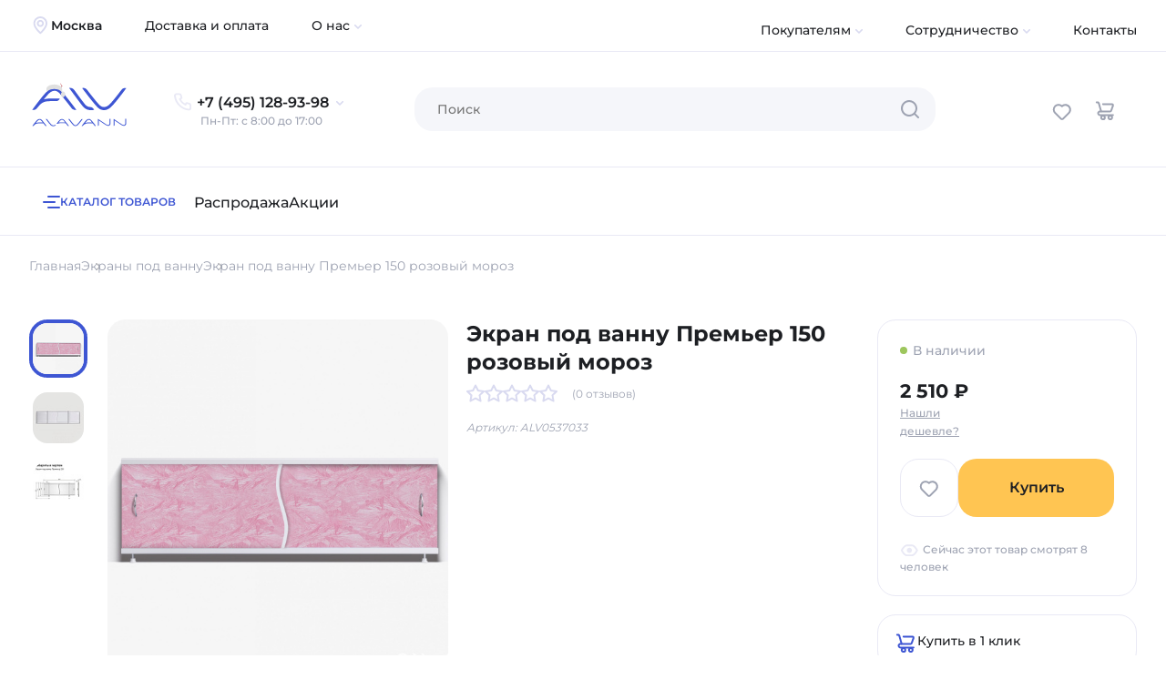

--- FILE ---
content_type: text/html; charset=UTF-8
request_url: https://alavann-shop.ru/screens/ekran-pod-vannu-premer-150-rozoviy-moroz/
body_size: 17619
content:
<!doctype html>
<html lang="ru">
<head>
<meta charset="utf-8">
<title>Экран под ванну Премьер 150 розовый мороз, купить по доступной цене в Москве</title>
<meta http-equiv="X-UA-Compatible" content="IE=Edge">
<meta name="viewport" content="width=device-width, initial-scale=1.0, maximum-scale=1.0, user-scalable=no">
<meta name="theme-color" content="#fff">
<meta name="format-detection" content="telephone=no">
<link rel="apple-touch-icon" sizes="180x180" href="/frontend/favicon/apple-touch-icon.png">
<link rel="icon" type="image/png" sizes="32x32" href="/frontend/favicon/favicon-32x32.png">
<link rel="icon" type="image/png" sizes="16x16" href="/frontend/favicon/favicon-16x16.png">
<link rel="manifest" href="/frontend/favicon/manifest.json">
<link rel="mask-icon" href="/frontend/favicon/safari-pinned-tab.svg" color="#074C89">
<meta name="theme-color" content="#074C89">
<link rel="manifest" href="/yandex-manifest.json">
<meta http-equiv="Content-Type" content="text/html; charset=UTF-8" />
<meta name="description" content="Экран под ванну Премьер 150 розовый мороз купить в интернет магазине Alavann по выгодной цене. Быстрая и надёжная доставка по Москве и России. Качественный товар с гарантией от производителя. Можно купить в кредит или рассрочку.
" />
<script data-skip-moving="true">(function(w, d, n) {var cl = "bx-core";var ht = d.documentElement;var htc = ht ? ht.className : undefined;if (htc === undefined || htc.indexOf(cl) !== -1){return;}var ua = n.userAgent;if (/(iPad;)|(iPhone;)/i.test(ua)){cl += " bx-ios";}else if (/Windows/i.test(ua)){cl += ' bx-win';}else if (/Macintosh/i.test(ua)){cl += " bx-mac";}else if (/Linux/i.test(ua) && !/Android/i.test(ua)){cl += " bx-linux";}else if (/Android/i.test(ua)){cl += " bx-android";}cl += (/(ipad|iphone|android|mobile|touch)/i.test(ua) ? " bx-touch" : " bx-no-touch");cl += w.devicePixelRatio && w.devicePixelRatio >= 2? " bx-retina": " bx-no-retina";if (/AppleWebKit/.test(ua)){cl += " bx-chrome";}else if (/Opera/.test(ua)){cl += " bx-opera";}else if (/Firefox/.test(ua)){cl += " bx-firefox";}ht.className = htc ? htc + " " + cl : cl;})(window, document, navigator);</script>


<link href="/bitrix/js/ui/design-tokens/dist/ui.design-tokens.min.css?174109666023463" type="text/css"  rel="stylesheet" />
<link href="/bitrix/js/ui/fonts/opensans/ui.font.opensans.min.css?17410966602320" type="text/css"  rel="stylesheet" />
<link href="/bitrix/js/main/popup/dist/main.popup.bundle.min.css?176642886028056" type="text/css"  rel="stylesheet" />
<link href="/bitrix/cache/css/s1/alvshop/template_2d322b23d33b6d28bf66a71d0ff8b1bc/template_2d322b23d33b6d28bf66a71d0ff8b1bc_v1.css?1766428996476795" type="text/css"  data-template-style="true" rel="stylesheet" />







<link href="https://alavann-shop.ru/screens/ekran-pod-vannu-premer-150-rozoviy-moroz/" rel="canonical" />



<meta property="og:title" content="Экран под ванну Премьер 150 розовый мороз, купить по доступной цене в Москве"/>
<meta property="og:description" content="Экран под ванну Премьер 150 розовый мороз купить в интернет магазине Alavann по выгодной цене. Быстрая и надёжная доставка по Москве и России. Качественный товар с гарантией от производителя. Можно купить в кредит или рассрочку.
"/>
<meta property="og:url" content="https://alavann-shop.ru/screens/ekran-pod-vannu-premer-150-rozoviy-moroz/"/>
<meta property="og:type" content="website"/>
<meta property="og:locale" content="ru_RU"/>
<meta property="og:image" content="https://alavann-shop.ru/frontend/img/og-logo.jpg"/>
<!-- Yandex.Metrika counter --><script data-skip-moving="true" type="text/javascript" async>(function(m,e,t,r,i,k,a){m[i]=m[i]||function(){(m[i].a=m[i].a||[]).push(arguments)}; m[i].l=1*new Date();k=e.createElement(t),a=e.getElementsByTagName(t)[0],k.async=1,k.src=r,a.parentNode.insertBefore(k,a)}) (window, document, "script", "https://mc.yandex.ru/metrika/tag.js", "ym"); ym(36335865, "init", { clickmap:true, trackLinks:true, accurateTrackBounce:true, webvisor:true, ecommerce:"dataLayer", triggerEvent: true }); </script><noscript><div><img src="https://mc.yandex.ru/watch/36335865" style="position:absolute; left:-9999px;" alt="" /></div></noscript><!-- /Yandex.Metrika counter -->
<script data-skip-moving="true" async src="https://www.googletagmanager.com/gtag/js?id=G-D51T9FRKCJ"></script>
<script data-skip-moving="true">
  window.dataLayer = window.dataLayer || [];
  function gtag(){dataLayer.push(arguments);}
  gtag('js', new Date());
  gtag('config', 'G-D51T9FRKCJ');
</script>
<script type="text/javascript" data-skip-moving="true">(window.Image ? (new Image()) : document.createElement('img')).src = 'https://vk.com/rtrg?p=VK-RTRG-188609-3oWhl';</script>
<!-- Rating@Mail.ru counter -->
<script type="text/javascript" data-skip-moving="true">
var _tmr = window._tmr || (window._tmr = []);
_tmr.push({id: "2930607", type: "pageView", start: (new Date()).getTime(), pid: "USER_ID"});
(function (d, w, id) {
if (d.getElementById(id)) return;
var ts = d.createElement("script"); ts.type = "text/javascript"; ts.async = true; ts.id = id;
ts.src = (d.location.protocol == "https:" ? "https:" : "http:") + "//top-fwz1.mail.ru/js/code.js";
var f = function () {var s = d.getElementsByTagName("script")[0]; s.parentNode.insertBefore(ts, s);};
if (w.opera == "[object Opera]") { d.addEventListener("DOMContentLoaded", f, false); } else { f(); }
})(document, window, "topmailru-code");
</script><noscript><div>
<img src="//top-fwz1.mail.ru/counter?id=2930607;js=na" style="border:0;position:absolute;left:-9999px;" alt="" />
</div></noscript>
<!-- //Rating@Mail.ru counter -->
<script data-skip-moving="true">
const yaMetrikaID = 36335865;
let yaMetrikaInit = false;
document.addEventListener('yacounter' + yaMetrikaID + 'inited',function(){
  console.log('YM-INIT: ' + yaMetrikaID);
  yaMetrikaInit = true;
})
</script>

<script data-skip-moving="true">let ecomDataListing = null;</script>
</head>
<body>
<script type="application/ld+json">{"@context":"http://schema.org/","@type":"Product","name":"Экран под ванну Премьер 150 розовый мороз","image":"https://alavann-shop.ru/upload/resize_cache/iblock/8b4/2000_2000_137f3feb08fccf31aa9169b90136d4cf2/12dzp232ncib827mykiuqx7rrlk43qyw.jpg","description":"Раздвижной компактный экран Премьер (цвет – розовый мороз) подойдет под ванну 150 размера. Экран под ванную изготовлен из водостойкой ПВХ и гарантирует свободный подход к коммуникациям и вещам, которые там хранятся. Эстетически привлекательный внешний вид фасада пластиковой панели делает это изделие универсальным и подходящим для любого стиля интерьера. Каркас под ванну сделан из прочного 28 мм алюминия, покрытого белой эмалью. Экран фиксируется двумя опорными ножками. Преимущества: быстрый самостоятельный монтаж; экономия пространства за счет раздвижных дверок; высота экрана регулируется до 100 мм за счет винтовых опор; фасад с хромированными ручками выполнен в современном универсальном стиле; гарантия – 3 года; оформление покупки с доставкой – на сайте производителя.","sku":"ALV0537033","brand":{"@type":"Brand","name":""},"offers":{"@type":"Offer","priceCurrency":"RUB","price":2510,"itemCondition":"http://schema.org/UsedCondition","availability":"http://schema.org/InStock","url":"https://alavann-shop.ru/screens/ekran-pod-vannu-premer-150-rozoviy-moroz/","sku":"ALV0537033","seller":{"@type":"Organization","name":"alavann-shop.ru"}}}</script>
<div class="wrapper">
<div class="content">
<header class="header">
<div class="top-bar">
<div class="container-fluid">
<div class="row align-items-center">
<div class="col-auto">
<div class="header-geo">
<svg class="icon header-geo__icon">
<use xlink:href="/frontend/svg/sprite.svg?v=ng26#icon-map"></use>
</svg>
<div class="header-geo__city" data-modal-call="townChoose" data-geocity="">Москва</div>
<div class="header-geo__count-shop"></div>
</div>
</div>
<div class="col-auto">
<ul class="tb-menu" data-menu-bottom>
<li class="tb-menu__item"><a href="/delivery-and-payment/" class="tb-menu__link">Доставка и оплата</a></li>
<li class="tb-menu__item">
<div class="tb-menu__name">
О нас<svg class="icon icon--dropdown"><use xlink:href="/frontend/svg/sprite.svg?v=ng26#icon-dropdown"></use></svg>
</div>
<div class="tb-submenu">
<ul class="tb-submenu-list">
<li class="tb-submenu__item"><a href="/company/" class="tb-submenu__link">О компании</a></li>
<li class="tb-submenu__item"><a href="/proizvodstvo/" class="tb-submenu__link">Наше производство</a></li>
<li class="tb-submenu__item"><a href="/otzyvy/" class="tb-submenu__link">Отзывы о компании</a></li>
</ul>
</div>
</li>
</ul>
</div>
<div class="col">
<ul class="tb-menu tb-menu--auto" data-menu-bottom="">
<li class="tb-menu__item">
<div class="tb-menu__name">
Покупателям<svg class="icon icon--dropdown"><use xlink:href="/frontend/svg/sprite.svg?v=ng26#icon-dropdown"></use></svg>
</div>
<div class="tb-submenu">
<ul class="tb-submenu-list">
<li class="tb-submenu__item"><a href="/garantiya/" class="tb-submenu__link">Гарантия</a></li>
<li class="tb-submenu__item"><a href="/vozvrat-i-obmen-tovara/" class="tb-submenu__link">Возврат и обмен</a></li>
<li class="tb-submenu__item"><a href="/payment/" class="tb-submenu__link">Оплата</a></li>
<li class="tb-submenu__item"><a href="/ustanovka-mebeli-v-vannoy-komnate/" class="tb-submenu__link">Установка</a></li>
</ul>
</div>
</li>
<li class="tb-menu__item">
<div class="tb-menu__name">
Сотрудничество<svg class="icon icon--dropdown"><use xlink:href="/frontend/svg/sprite.svg?v=ng26#icon-dropdown"></use></svg>
</div>
<div class="tb-submenu">
<ul class="tb-submenu-list">
<li class="tb-submenu__item"><a href="/optovym-klientam/" class="tb-submenu__link">Стать дилером</a></li>
<li class="tb-submenu__item"><a href="/sotrudnichestvo-s-dizaynerami/" class="tb-submenu__link">Дизайнерам и архитекторам</a></li>
<li class="tb-submenu__item"><a href="/partneram/" class="tb-submenu__link">Партнерам</a></li>
</ul>
</div>
</li>
<li class="tb-menu__item"><a href="/contacts/" class="tb-menu__link">Контакты</a></li>
</ul>
</div>
</div>
</div>
</div>
<div class="header-main">
<div class="container-fluid">
<div class="header-main__row" data-mobile-card="parent">
<div class="header-search mob mob--bp1024" data-search-toggle="button">
<div class="button button--icon search-link" data-search-toggle="icon">
<svg class="icon icon--button icon-search"><use xlink:href="/frontend/svg/sprite.svg?v=ng26#icon-search"></use></svg>
</div>
</div>
<a href="/" class="logo">
<svg class="logo-pc d-none d-xl-block"><use xlink:href="/frontend/svg/sprite.svg?v=ng26#logo-desktop"></use></svg>
<svg class="logo-pc d-block d-xl-none"><use xlink:href="/frontend/svg/sprite.svg?v=ng26#logo-mobile"></use></svg>
</a>
<div class="company-phone">
<div class="company-phone__item" data-modal-call="callback" data-ym-event="ym__form_call_open">+7 (495) 128-93-98<svg class="icon icon--dropdown company-phone__icon-dropdown"><use xlink:href="/frontend/svg/sprite.svg?v=ng26#icon-dropdown"></use></svg>
</div>
<div class="company-phone__timework">Пн-Пт: с 8:00 до 17:00</div>
</div>
<div class="search-site" data-search-toggle="block">
<form class="search-site__form" action="/search/" data-site-search>
<input type="text" class="search-site__control" value="" name="q" placeholder="Поиск" autocomplete="off" data-search-input>
<div class="search-site__clean d-none" data-search-clear><svg class="icon icon--close"><use xlink:href="/frontend/svg/sprite.svg#icon-cross"></use></svg></div>
<button class="search-site__btn" type="submit" data-search-btn><svg class="icon icon--gray search-site__icon-btn"><use xlink:href="/frontend/svg/sprite.svg?v=ng26#icon-search"></use></svg></button>
</form>
<div class="search-result" data-search-result></div>
</div>
<div class="mini-card" data-mobile-card="item">
<span class="button button--icon mini-card__search js-open-search"><svg class="icon icon--button"><use xlink:href="/frontend/svg/sprite.svg?v=ng26#icon-search"></use></svg></span>
<span class="button button--icon favorite-count-reload js-href" data-href="/favorite/" data-count="0"><svg class="icon icon--button"><use xlink:href="/frontend/svg/sprite.svg?v=ng26#icon-heart"></use></svg></span>
<div class="header-basket">
<span class="button button--icon cart-count-reload js-href" data-href="/cart/" data-count="0"><svg class="icon icon--button icon-basket"><use xlink:href="/frontend/svg/sprite.svg?v=ng26#icon-basket"></use></svg></span>
</div>
</div>
</div>
</div>
</div>
</header>
<div class="header-menu-wrapper">
<div class="header-menu">
<div class="container-fluid">
<div class="header-menu__row">
<div class="catalog-menu" data-menu-button="">
<div class="catalog-menu__wrap">
<div class="catalog-menu__hamburger">
<span></span><span></span><span></span>
</div>
<div class="catalog-menu__name">Каталог товаров</div>
</div>
</div>
<div class="menu-wrapper-col" >
<nav class="menu-2" data-menu-tags="">
<a href="/mebel/rasprodazha/" class="menu-2__link">Распродажа</a>
<a href="/akcyi/" class="menu-2__link">Акции</a>
</nav>
<div class="header-menu-search"></div>
</div>
</div>
</div>
</div>
</div>
<div class="header-sub-menu nav" data-menu="">
<span class="popup__close" data-menu="close"><svg class="icon"><use xlink:href="/frontend/svg/sprite.svg?v=ng26#icon-cross"></use></svg></span>
<ul class="nav__list">
<li class="nav__list-item submenu active" data-menu-li-inner="38">
<a href="/mebel/" class="nav__list-link">
<svg class="nav__list-icon"><use xlink:href="/frontend/svg/sprite.svg?v=ng26#menu-mebel"></use></svg>Мебель для ванной<span data-text="Все товары"></span>
</a>
<svg class="nav__item-icon"><use xlink:href="/frontend/svg/sprite.svg?v=ng26#icon-menu-arr-right"></use></svg></li>
<li class="nav__list-item submenu" data-menu-li-last="48">
<a href="/screens/" class="nav__list-link">
<svg class="nav__list-icon"><use xlink:href="/frontend/svg/sprite.svg?v=ng26#menu-screen"></use></svg>Экраны под ванну<span data-text="Все товары"></span>
</a>
<svg class="nav__item-icon"><use xlink:href="/frontend/svg/sprite.svg?v=ng26#icon-menu-arr-right"></use></svg></li>
<li class="nav__list-item" data-menu-li-last="0">
<a href="/rakoviny/" class="nav__list-link">
<svg class="nav__list-icon"><use xlink:href="/frontend/svg/sprite.svg?v=ng26#menu-sink"></use></svg>Раковины для ванной<span data-text="Все товары"></span>
</a>
</li>
<li class="nav__list-item" data-menu-li-last="0">
<a href="/unitazy-kompakt/" class="nav__list-link">
<svg class="nav__list-icon"><use xlink:href="/frontend/svg/sprite.svg?v=ng26#menu-toilet"></use></svg>Унитазы компакт<span data-text="Все товары"></span>
</a>
</li>
<li class="nav__list-item" data-menu-li-last="0">
<a href="/smesiteli-dlya-rakoviny/" class="nav__list-link">
<svg class="nav__list-icon"><use xlink:href="/frontend/svg/sprite.svg?v=ng26#menu-mixer"></use></svg>Смесители для раковины<span data-text="Все товары"></span>
</a>
</li>
<li class="nav__list-item" data-menu-li-last="0">
<a href="/zerkala/" class="nav__list-link">
<svg class="nav__list-icon"><use xlink:href="/frontend/svg/sprite.svg?v=ng26#menu-mirror"></use></svg>Зеркала<span data-text="Все товары"></span>
</a>
</li>
<li class="nav__list-item" data-menu-li-last="0">
<a href="/steklyannye-shtorki-dlya-vannoj/" class="nav__list-link">
<svg class="nav__list-icon"><use xlink:href="/frontend/svg/sprite.svg?v=ng26#menu-glass_curtains"></use></svg>Стеклянные шторки на ванну<span data-text="Все товары"></span>
</a>
</li>
<li class="nav__list-item" data-menu-li-last="0">
<a href="/polotentsesushiteli/" class="nav__list-link">
<svg class="nav__list-icon"><use xlink:href="/frontend/svg/sprite.svg?v=ng26#menu-heated_towel_rail"></use></svg>Полотенцесушители<span data-text="Все товары"></span>
</a>
</li>
<li class="nav__list-item" data-menu-li-last="0">
<a href="/collection/" class="nav__list-link">
<svg class="nav__list-icon"><use xlink:href="/frontend/svg/sprite.svg?v=ng26#menu-collections"></use></svg>Коллекции Alavann<span data-text="Все товары"></span>
</a>
</li>
<li class="nav__list-item" data-menu-li-last="0">
<a href="/mebel/rasprodazha/" class="nav__list-link">
<svg class="nav__list-icon"><use xlink:href="/frontend/svg/sprite.svg?v=ng26#menu-sale"></use></svg>Распродажа<span data-text="Все товары"></span>
</a>
</li>
</ul>
<ul class="nav__list-inner opened" data-menu-ul-inner="38">
<li class="nav__list-item nav__list-item--inner" ddd2 data-menu-li-link="0"><a href="/mebel/mirror-cupboard/" class="nav__list-link">Зеркальные шкафы<span data-text="Все товары"></span></a>
</li>
<li class="nav__list-item nav__list-item--inner" ddd2 data-menu-li-link="0"><a href="/mebel/set/" class="nav__list-link">Комплекты мебели<span data-text="Все товары"></span></a>
</li>
<li class="nav__list-item nav__list-item--inner" ddd2 data-menu-li-link="0"><a href="/mebel/stand/" class="nav__list-link">Тумбы с раковиной<span data-text="Все товары"></span></a>
</li>
<li class="nav__list-item nav__list-item--inner" ddd2 data-menu-li-link="0"><a href="/mebel/zerkala-v-vannuyu/" class="nav__list-link">Зеркала в ванную<span data-text="Все товары"></span></a>
</li>
<li class="nav__list-item nav__list-item--inner" ddd2 data-menu-li-link="0"><a href="/mebel/komody/" class="nav__list-link">Комоды<span data-text="Все товары"></span></a>
</li>
<li class="nav__list-item nav__list-item--inner" ddd2 data-menu-li-link="0"><a href="/mebel/fixtures/" class="nav__list-link">Светильники<span data-text="Все товары"></span></a>
</li>
<li class="nav__list-item nav__list-item--inner" ddd2 data-menu-li-link="0"><a href="/mebel/shelves/" class="nav__list-link">Полки стеклянные<span data-text="Все товары"></span></a>
</li>
<li class="nav__list-item nav__list-item--inner" ddd2 data-menu-li-link="0"><a href="/mebel/cupboards/" class="nav__list-link">Пеналы<span data-text="Все товары"></span></a>
</li>
</ul>
<div class="nav__list-inner nav__list-inner--last" data-menu-ul-last="48">
<span class="nav__title nav__title--big">Экраны под ванну</span>
<div class="nav__list-inner-col">
<span class="nav__title">Материал</span>
<ul class="nav__col">
<li class="nav__col-item"><a href="/screens/mdf/" class="nav__col-link">МДФ</a></li>
<li class="nav__col-item"><a href="/screens/plastikovyye/" class="nav__col-link">Пластиковые</a></li>
<li class="nav__col-item"><a href="/screens/alyuminievye/" class="nav__col-link">На алюминевом профиле</a></li>
<li class="nav__col-item"><a href="/screens/derevyanniy/" class="nav__col-link">Деревянные</a></li>
</ul>
</div>
<div class="nav__list-inner-col">
<span class="nav__title">Размеры</span>
<ul class="nav__col">
<li class="nav__col-item"><a href="/screens/na-zakaz/" class="nav__col-link">На заказ</a></li>
<li class="nav__col-item"><a href="/screens/150-sm/" class="nav__col-link">150 см</a></li>
<li class="nav__col-item"><a href="/screens/160-sm/" class="nav__col-link">160 см</a></li>
<li class="nav__col-item"><a href="/screens/170-sm/" class="nav__col-link">170 см</a></li>
<li class="nav__col-item"><a href="/screens/180-sm/" class="nav__col-link">180 см</a></li>
</ul>
<span class="nav__button-more" data-nav-more=""><span data-text="Еще"></span><svg class="nav__list-icon"><use xlink:href="/frontend/svg/sprite.svg?v=ng26#icon-dropdown"></use></svg></span></div>
<div class="nav__list-inner-col">
<span class="nav__title">Тип</span>
<ul class="nav__col">
<li class="nav__col-item"><a href="/screens/razdvizhnye/" class="nav__col-link">Раздвижные</a></li>
<li class="nav__col-item"><a href="/screens/otkidnoy/" class="nav__col-link">Откидные</a></li>
<li class="nav__col-item"><a href="/screens/uglovoy-torcevoy/" class="nav__col-link">Торцевые</a></li>
<li class="nav__col-item"><a href="/screens/s-yaschikami-dlya-khraneniya/" class="nav__col-link">С ящиками для хранения</a></li>
</ul>
</div>
<div class="nav__list-inner-col">
<span class="nav__title">Цвет</span>
<ul class="nav__col">
<li class="nav__col-item"><a href="/screens/belyy/" class="nav__col-link">Белый</a></li>
<li class="nav__col-item"><a href="/screens/venge/" class="nav__col-link">Венге</a></li>
<li class="nav__col-item"><a href="/screens/bezhevye/" class="nav__col-link">Бежевые</a></li>
<li class="nav__col-item"><a href="/screens/zelenye/" class="nav__col-link">Зеленые</a></li>
</ul>
</div>
<div class="nav__list-inner-col">
<span class="nav__title">Установка</span>
<ul class="nav__col">
<li class="nav__col-item"><a href="/screens/chugunnuyu/" class="nav__col-link">Под чугунную ванну</a></li>
</ul>
</div>
<div class="nav__list-inner-col">
<span class="nav__title">Высота</span>
<ul class="nav__col">
<li class="nav__col-item"><a href="/screens/vysota-50-sm/" class="nav__col-link">50 см</a></li>
</ul>
</div>
</div>
</div><main>
<div class="container-fluid">
<script type="application/ld+json">{"@context":"http://schema.org","@type":"BreadcrumbList","itemListElement":[{"@type":"ListItem","position":1,"item":{"@id":"https://alavann-shop.ru","name":"Главная"}},{"@type":"ListItem","position":2,"item":{"@id":"https://alavann-shop.ru/screens/","name":"Экраны под ванну"}},{"@type":"ListItem","position":3,"item":{"@id":"https://alavann-shop.ru/screens/ekran-pod-vannu-premer-150-rozoviy-moroz/","name":"Экран под ванну Премьер 150 розовый мороз"}}]}</script>
<div class="breadcrumbs mb-2 mb-md-3 mb-lg-5" aria-label="breadcrumb">
<div class="breadcrumbs__item"><a href="/" class="breadcrumbs__el breadcrumbs__href">Главная</a></div>
<div class="breadcrumbs__item">
<a href="/screens/" class="breadcrumbs__el breadcrumbs__href">Экраны под ванну</a>
</div>
<div class="breadcrumbs__item">
<span class="breadcrumbs__el">Экран под ванну Премьер 150 розовый мороз</span>
</div>
</div>
<form data-product-id="5868" data-real-id="" data-card-form>
<div class="card-wrapper" data-card-reload>
<div class="card-slider">
<div class="share-friends share-friends--l10">
<div class="share-friends-main">
<div class="share-friends__title">Рассказать друзьям</div>
<div class="share-friends-list">
<span data-href="https://vk.com/share.php?url=https://alavann-shop.ru/screens/ekran-pod-vannu-premer-150-rozoviy-moroz/" class="share-friends__link js-href"><svg class="share-friends__icon"><use xlink:href="/frontend/svg/sprite.svg?v=ng26#icon-vk"></use></svg></span>
<span data-href="https://connect.ok.ru/offer?url=https://alavann-shop.ru/screens/ekran-pod-vannu-premer-150-rozoviy-moroz/&title=Экран под ванну Премьер 150 розовый мороз&img=https://alavann-shop.ru/upload/iblock/f0c/x2lu0r17wllv38t38me1hol14h0xd9in.jpg" class="share-friends__link js-href"><svg class="share-friends__icon"><use xlink:href="/frontend/svg/sprite.svg?v=ng26#icon-ok"></use></svg></span>
</div>
</div>
<div class="share-friends__btn"></div>
</div>
<div class="thumbs-wrapper">
<div class="gallery-thumbs swiper">
<div class="swiper-wrapper">
<div class="swiper-slide swiper-slide-visible"><img class="lazy" data-src="/upload/resize_cache/iblock/8b4/64_64_2/12dzp232ncib827mykiuqx7rrlk43qyw.jpg" alt=""></div>
<div class="swiper-slide swiper-slide-visible"><img class="lazy" data-src="/upload/resize_cache/iblock/73d/64_64_2/tft6gpiongezaylh31cgmubznm2wzwz1.jpg" alt=""></div>
<div class="swiper-slide swiper-slide-visible"><img class="lazy" data-src="/upload/resize_cache/iblock/d32/64_64_2/vf4ekmy2ab3zatn84mbs01bh71n5qsrp.jpg" alt=""></div>
</div>
</div>
</div>
<div class="slider-card swiper">
<div class="swiper-wrapper">
<div class="swiper-slide"><a href="/upload/resize_cache/iblock/8b4/2000_2000_137f3feb08fccf31aa9169b90136d4cf2/12dzp232ncib827mykiuqx7rrlk43qyw.jpg" data-fancybox="gallery-slider"><img class="lazy" data-src="/upload/resize_cache/iblock/8b4/600_600_28176432b2967f3794c3cba21a64c7236/12dzp232ncib827mykiuqx7rrlk43qyw.jpg" alt="Экран под ванну Премьер 150 розовый мороз - изображение 1" title="Экран под ванну Премьер 150 розовый мороз - изображение 1"></a></div>
<div class="swiper-slide"><a href="/upload/resize_cache/iblock/73d/2000_2000_137f3feb08fccf31aa9169b90136d4cf2/tft6gpiongezaylh31cgmubznm2wzwz1.jpg" data-fancybox="gallery-slider"><img class="lazy" data-src="/upload/resize_cache/iblock/73d/600_600_28176432b2967f3794c3cba21a64c7236/tft6gpiongezaylh31cgmubznm2wzwz1.jpg" alt="Экран под ванну Премьер 150 розовый мороз - изображение 2" title="Экран под ванну Премьер 150 розовый мороз - изображение 2"></a></div>
<div class="swiper-slide"><a href="/upload/resize_cache/iblock/d32/2000_2000_137f3feb08fccf31aa9169b90136d4cf2/vf4ekmy2ab3zatn84mbs01bh71n5qsrp.jpg" data-fancybox="gallery-slider"><img class="lazy" data-src="/upload/resize_cache/iblock/d32/600_600_28176432b2967f3794c3cba21a64c7236/vf4ekmy2ab3zatn84mbs01bh71n5qsrp.jpg" alt="Экран под ванну Премьер 150 розовый мороз - изображение 3" title="Экран под ванну Премьер 150 розовый мороз - изображение 3"></a></div>
</div>
<div class="swiper-pagination swiper-pagination-card"></div>
</div>
</div>
<div class="card-characteristic-head">
<div class="card-code d-block d-md-none mb-1" data-text="Артикул: ALV0537033"></div>
<h1 class="card-title title">Экран под ванну Премьер 150 розовый мороз</h1>
<div class="card-rating rating-stars mb-2">
<svg class="icon icon--light-violet icon--star"><use xlink:href="/frontend/svg/sprite.svg?v=ng26#icon-star-clear"></use></svg>
<svg class="icon icon--light-violet icon--star"><use xlink:href="/frontend/svg/sprite.svg?v=ng26#icon-star-clear"></use></svg>
<svg class="icon icon--light-violet icon--star"><use xlink:href="/frontend/svg/sprite.svg?v=ng26#icon-star-clear"></use></svg>
<svg class="icon icon--light-violet icon--star"><use xlink:href="/frontend/svg/sprite.svg?v=ng26#icon-star-clear"></use></svg>
<svg class="icon icon--light-violet icon--star"><use xlink:href="/frontend/svg/sprite.svg?v=ng26#icon-star-clear"></use></svg>
<span class="rating-stars__count content__small color-gray scrollto js-href" data-href="#reviews"><span class="rating-stars__mean"></span> (0 отзывов)</span>
</div>
<div class="card-code">Артикул: ALV0537033</div>
</div>
<div class="card-characteristic">
<div class="card-characteristic-main">
<div class="definitions card-definitions">
</div>
<div class="btn-product-list d-flex d-md-none mb-3">
<span class="btn-product" data-modal-call="buyOneClick" data-ym-event="ym__form_buy_one_click_open">
<div class="btn-product__icon"><svg class="icon btn-product__basket"><use xlink:href="/frontend/svg/sprite.svg?v=ng26#icon-basket"></use></svg></div><span>Купить в 1 клик</span></span>
</div>
</div>
</div>
<div class="card-section--byu-wrapper">
<div class="card-section card-section--byu mb-4 mb-md-2">
<div class="card__status-box">
<div class="color-gray" data-icon-status="2" data-card-status>В наличии</div>
</div>
<div class="row align-items-center mb-2 mb-md-2">
<div class="col">
<div class="card-price">
<div class="card__price mb-0"><span data-card-reload-baseprice>2 510</span> ₽</div>
</div>
<span class="btn_demping_modal" data-modal-call="demping" data-ym-event="ym__form_demping_open">Нашли дешевле?</span>
</div>
<div class="col-auto">
<div class="product-count product-count--card" data-count-hidden="1" data-max-count="100" data-card-count-page>
<div class="product-count__minus" data-status-product-tocart="0" data-cart-count-step><svg class="icon"><use xlink:href="/frontend/svg/sprite.svg?v=ng26#icon-minus"></use></svg></div>
<input type="text" class="product-count__value" name="count" value="1">
<div class="product-count__plus" data-cart-count-step><svg class="icon"><use xlink:href="/frontend/svg/sprite.svg?v=ng26#icon-plus"></use></svg></div>
</div>
</div>
</div>
<div class="card-btns">
<span class="button button--icon product__heart card-btns__button" data-favorite="0" data-id="5868"><svg class="icon icon--button"><use xlink:href="/frontend/svg/sprite.svg?v=ng26#icon-heart"></use></svg></span>
<span class="button button--card button--plain" data-product-tocart="0" data-add-cart-from-card><svg class="icon button__icon icon-basket d-none d-xxl-block"><use xlink:href="/frontend/svg/sprite.svg?v=ng26#icon-basket"></use></svg><span class="button--card-btn-text"><span class="button--card-btn-b-1" data-add="Купить" data-cart="В корзине"></span><span class="button--card-btn-b-2" data-cart="перейти"></span></span></span>
</div>

<div class="card-section card-section--delivery d-md-none" data-card-delivery-box>
<div class="section-sub-title">Информация по доставке</div>
<div class="card-geo">
<div class="card-geo__icon"><svg class="icon header-geo__icon"><use xlink:href="/frontend/svg/sprite.svg#icon-map"></use></svg></div>
<div class="card-geo-title-box">
<span class="card-geo-title">Населённый пункт:</span><span class="card-geo-city" data-modal-call="townChoose" data-card-geo=""></span>
</div>
</div>
<div class="delivery-list" data-card-delivery-list>
<div class="delivery-item">
<div class="delivery-item__icon delivery-item__icon--load"></div>
<div class="delivery-item__main"><div class="delivery-item__name delivery-item__load delivery-item__load-start"></div><div class="d-flex w-100"><div class="delivery-item__desc delivery-item__load"></div></div></div>
</div>
<div class="delivery-item">
<div class="delivery-item__icon delivery-item__icon--load"></div>
<div class="delivery-item__main"><div class="delivery-item__name delivery-item__load delivery-item__load-start"></div><div class="d-flex w-100"><div class="delivery-item__desc delivery-item__load"></div></div></div>
</div>
</div>
</div>
<div class="count-view"><svg class="icon icon--light-gray"><use xlink:href="/frontend/svg/sprite.svg?v=ng26#icon-eye"></use></svg>Сейчас этот товар смотрят 8 человек</div>
</div>
<div class="btn-product-list d-none d-md-flex">
<span class="btn-product" data-modal-call="buyOneClick"><div class="btn-product__icon"><svg class="icon btn-product__basket"><use xlink:href="/frontend/svg/sprite.svg?v=ng26#icon-basket"></use></svg></div><span>Купить в 1 клик</span></span>
</div>
</div>
<div class="card-right-column">
<div class="card-section card-section--dop" data-clicker-card-box>
<div class="switch-list">
<div class="section-sub-title">Доп услуги</div>
<template data-installation-service-block data-rename='Добавить услугу установки' data-product-id='5868' data-title='Экран под ванну Премьер 150 розовый мороз' data-url='https://alavann-shop.ru/screens/ekran-pod-vannu-premer-150-rozoviy-moroz/' data-price='2510' data-quantity='1' data-match-properties='[{"key":"category","value":"Экраны под ванну"},{"key":"Ширина (см)","value":"148"},{"key":"Высота (см)","value":"51"},{"key":"Глубина (см)","value":"2.8"},{"key":"Вес, кг","value":"2.22"},{"key":"Общая максимальная высота (см)","value":"58.5"},{"key":"Общая минимальная высота (см)","value":"51"},{"key":"Высота опор, см","value":"10"},{"key":"Гарантия","value":"3 года"},{"key":"Страна","value":"Россия"},{"key":"Производитель","value":"Alavann"},{"key":"Цвет","value":"Розовый"},{"key":"Название цвета","value":"Розовый мороз"},{"key":"Вид экрана","value":"Фронтальный (стандартный)"},{"key":"Стиль","value":"Современный"},{"key":"Материал фасада","value":"Полистирол"},{"key":"Покрытие фасада","value":"Пленка"},{"key":"Толщина фасада, мм","value":"2"},{"key":"Материал каркаса","value":"Алюминий"},{"key":"Поверхность","value":"Глянцевая"},{"key":"Покрытие каркаса","value":"Порошковый окрас"},{"key":"Толщина каркаса, мм","value":"28"},{"key":"Количество дверей, шт","value":"2"},{"key":"Материал направляющих","value":"Алюминий"},{"key":"Конструкция дверей","value":"Раздвижные (купе)"},{"key":"Ручки","value":"Есть"},{"key":"Возможность уменьшения длины","value":"Да"},{"key":"Комплектация","value":"Экран под ванну, опоры, инструкция, гарантийный талон"}]'></template>
</div>
</div>
<div class="card-section card-section--delivery d-none d-md-block" data-card-delivery-box>
<div class="section-sub-title">Информация по доставке</div>
<div class="card-geo">
<div class="card-geo__icon"><svg class="icon header-geo__icon"><use xlink:href="/frontend/svg/sprite.svg#icon-map"></use></svg></div>
<div class="card-geo-title-box">
<span class="card-geo-title">Населённый пункт:</span><span class="card-geo-city" data-modal-call="townChoose" data-card-geo=""></span>
</div>
</div>
<div class="delivery-list" data-card-delivery-list>
<div class="delivery-item">
<div class="delivery-item__icon delivery-item__icon--load"></div>
<div class="delivery-item__main"><div class="delivery-item__name delivery-item__load delivery-item__load-start"></div><div class="d-flex w-100"><div class="delivery-item__desc delivery-item__load"></div></div></div>
</div>
<div class="delivery-item">
<div class="delivery-item__icon delivery-item__icon--load"></div>
<div class="delivery-item__main"><div class="delivery-item__name delivery-item__load delivery-item__load-start"></div><div class="d-flex w-100"><div class="delivery-item__desc delivery-item__load"></div></div></div>
</div>
</div>
</div>
<div class="card-section card-section--social d-none d-md-block">
<div class="section-sub-title">Рассказать друзьям</div>
<div class="social-list social-list--card">
<span data-href="https://vk.com/share.php?url=https://alavann-shop.ru/screens/ekran-pod-vannu-premer-150-rozoviy-moroz/" class="social-list__link js-href-blank"><svg class="social-list__icon"><use xlink:href="/frontend/svg/sprite.svg?v=ng26#icon-vk"></use></svg></span>
<span data-href="https://connect.ok.ru/offer?url=https://alavann-shop.ru/screens/ekran-pod-vannu-premer-150-rozoviy-moroz/&title=Экран под ванну Премьер 150 розовый мороз&img=https://alavann-shop.ru/upload/iblock/f0c/x2lu0r17wllv38t38me1hol14h0xd9in.jpg" class="social-list__link js-href-blank"><svg class="social-list__icon"><use xlink:href="/frontend/svg/sprite.svg?v=ng26#icon-ok"></use></svg></span>
</div>
</div>
</div>
<div class="card-grid-info">
<section class="card-info" id="reviews">
<div class="tabs-site tabs-site--card nav nav-tabs  d-none d-lg-flex" id="tablist-2" role="tablist">
<div class="tabs-site__item active" id="card-tab-1" data-bs-toggle="tab" role="tab" data-bs-target="#card-1" aria-selected="true">Характеристики</div>
<div class="tabs-site__item" id="card-tab-2" data-bs-toggle="tab" data-bs-target="#card-2" role="tab" aria-selected="false">Описание</div>
<div class="tabs-site__item" id="card-tab-3" data-bs-toggle="tab" data-bs-target="#card-3 " role="tab"
aria-selected="false">Отзывы<sup>0</sup></div>
</div>
<div class="tab-pane fade show active medium-block mb-2 mb-lg-0" role="tabpanel" id="card-1" aria-labelledby="card-tab-1">
<div class="card">
<div class="d-block d-lg-none"><div class="card-header js-open-card">Характеристики</div></div>
<div class="card-body">
<div class="card-tab">
<strong class="d-block mb-2">Основные характеристики</strong>
<div class="definitions card-definitions card-tab__definitions">
<div class="definitions-item">
<div class="definitions-item__key">Ширина (см)</div>
<div class="definitions-item__value">148</div>
</div>
<div class="definitions-item">
<div class="definitions-item__key">Высота (см)</div>
<div class="definitions-item__value">51</div>
</div>
<div class="definitions-item">
<div class="definitions-item__key">Глубина (см)</div>
<div class="definitions-item__value">2.8</div>
</div>
<div class="definitions-item">
<div class="definitions-item__key">Вес, кг</div>
<div class="definitions-item__value">2.22</div>
</div>
<div class="definitions-item">
<div class="definitions-item__key">Общая максимальная высота (см)</div>
<div class="definitions-item__value">58.5</div>
</div>
<div class="definitions-item">
<div class="definitions-item__key">Общая минимальная высота (см)</div>
<div class="definitions-item__value">51</div>
</div>
<div class="definitions-item">
<div class="definitions-item__key">Высота опор, см</div>
<div class="definitions-item__value">10</div>
</div>
<div class="definitions-item">
<div class="definitions-item__key">Гарантия</div>
<div class="definitions-item__value">3 года</div>
</div>
<div class="definitions-item">
<div class="definitions-item__key">Страна</div>
<div class="definitions-item__value">Россия</div>
</div>
<div class="definitions-item">
<div class="definitions-item__key">Производитель</div>
<div class="definitions-item__value">Alavann</div>
</div>
<div class="definitions-item">
<div class="definitions-item__key">Цвет</div>
<div class="definitions-item__value">Розовый</div>
</div>
</div>
<strong class="d-block mb-2">Остальные характеристики														</strong>
<div class="definitions card-definitions card-tab__definitions">
<div class="definitions-item">
<div class="definitions-item__key">Название цвета</div>
<div class="definitions-item__value">Розовый мороз</div>
</div>
<div class="definitions-item">
<div class="definitions-item__key">Вид экрана</div>
<div class="definitions-item__value">Фронтальный (стандартный)</div>
</div>
<div class="definitions-item">
<div class="definitions-item__key">Стиль</div>
<div class="definitions-item__value">Современный</div>
</div>
<div class="definitions-item">
<div class="definitions-item__key">Материал фасада</div>
<div class="definitions-item__value">Полистирол</div>
</div>
<div class="definitions-item">
<div class="definitions-item__key">Покрытие фасада</div>
<div class="definitions-item__value">Пленка</div>
</div>
<div class="definitions-item">
<div class="definitions-item__key">Толщина фасада, мм</div>
<div class="definitions-item__value">2</div>
</div>
<div class="definitions-item">
<div class="definitions-item__key">Материал каркаса</div>
<div class="definitions-item__value">Алюминий</div>
</div>
<div class="definitions-item">
<div class="definitions-item__key">Поверхность</div>
<div class="definitions-item__value">Глянцевая</div>
</div>
<div class="definitions-item">
<div class="definitions-item__key">Покрытие каркаса</div>
<div class="definitions-item__value">Порошковый окрас</div>
</div>
<div class="definitions-item">
<div class="definitions-item__key">Толщина каркаса, мм</div>
<div class="definitions-item__value">28</div>
</div>
<div class="definitions-item">
<div class="definitions-item__key">Количество дверей, шт</div>
<div class="definitions-item__value">2</div>
</div>
<div class="definitions-item">
<div class="definitions-item__key">Материал направляющих</div>
<div class="definitions-item__value">Алюминий</div>
</div>
<div class="definitions-item">
<div class="definitions-item__key">Конструкция дверей</div>
<div class="definitions-item__value">Раздвижные (купе)</div>
</div>
<div class="definitions-item">
<div class="definitions-item__key">Ручки</div>
<div class="definitions-item__value">Есть</div>
</div>
<div class="definitions-item">
<div class="definitions-item__key">Возможность уменьшения длины</div>
<div class="definitions-item__value">Да</div>
</div>
</div>
<strong class="d-block mb-2">Дополнительная информация	</strong>
<div class="definitions card-definitions card-tab__definitions">
<div class="definitions-item">
<div class="definitions-item__key">Комплектация</div>
<div class="definitions-item__value">Экран под ванну, опоры, инструкция, гарантийный талон</div>
</div>
</div>
<ul class="card-files">
<li><a href="/upload/iblock/c93/o3a3vrkhcm8xs4awo0e2j1jiow6wfef1.pdf" target="_blank"><svg class="icon icon--card-files"><use xlink:href="/frontend/svg/sprite.svg#icon-card-pdf"></use></svg><span data-size="0.1MB"><span>Инструкция по установке.pdf</span></span></a></li>
<li><a href="/upload/iblock/e08/2l92ua2unli9vxk1h6esza1k08u3qjw1.jpg" target="_blank"><svg class="icon icon--card-files"><use xlink:href="/frontend/svg/sprite.svg#icon-card-jpg"></use></svg><span data-size="0.2MB"><span>Сертификат качества на товар.jpg</span></span></a></li>
</ul>
</div>
</div>
</div>
</div>
<div class="tab-pane fade medium-block mb-2 mb-lg-0" role="tabpanel" id="card-2" aria-labelledby="card-tab-2">
<div class="card">
<div class="d-block d-lg-none">
<div class="card-header js-open-card">Описание</div>
</div>
<div class="card-body">
<div class="card-desc">
<p>Раздвижной компактный экран Премьер (цвет – розовый мороз)  подойдет под ванну 150 размера. Экран под ванную изготовлен из водостойкой ПВХ  и гарантирует свободный подход к коммуникациям и вещам, которые там хранятся.</p>
 <p> Эстетически привлекательный внешний вид фасада пластиковой  панели делает это изделие универсальным и подходящим для любого стиля  интерьера.</p>
 <p> Каркас под ванну сделан из прочного 28 мм алюминия, покрытого  белой эмалью. Экран фиксируется двумя опорными ножками.</p>
 <p> Преимущества: </p>
<ul>
  <li>быстрый самостоятельный монтаж;</li>
  <li>экономия пространства за счет раздвижных дверок;</li>
  <li>высота экрана регулируется до 100 мм за счет  винтовых опор;</li>
  <li>фасад с хромированными ручками выполнен в  современном универсальном стиле;</li>
  <li>гарантия – 3 года;</li>
  <li>оформление покупки с доставкой – на сайте  производителя.</li>
</ul><div class="card-warning-box">
<p class="data-text" data-text="Производитель оставляет за собой право без предварительного уведомления покупателя вносить изменения в конструктив или технологию изготовления изделия, которые не влияют на функционал изделия"></p>
<p class="data-text" data-text="Цвет изделия на сайте может отличаться от фактического из-за особенностей цветопередачи монитора."></p>
</div>
</div>
</div>
</div>
</div>
<div class="tab-pane fade medium-block mb-2 mb-lg-0" role="tabpanel" id="card-3" aria-labelledby="card-tab-3">
<div class="card">
<div class="d-block d-lg-none"><div class="card-header js-open-card" id="js-open-card--reviews">Отзывы</div></div>
<div class="card-body">
<div class="card-review-none">
<div class="card-review-g-1">
<svg><use xlink:href="/frontend/svg/sprite.svg#review-bg-1"></use></svg>
<svg><use xlink:href="/frontend/svg/sprite.svg#review-bg-6"></use></svg>
</div>
<div class="card-review-g-2">
<svg><use xlink:href="/frontend/svg/sprite.svg#review-bg-2"></use></svg>
<svg><use xlink:href="/frontend/svg/sprite.svg#review-bg-5"></use></svg>
</div>
<div class="card-review-g-3">
<svg><use xlink:href="/frontend/svg/sprite.svg#review-bg-3"></use></svg>
<svg><use xlink:href="/frontend/svg/sprite.svg#review-bg-4"></use></svg>
</div>
<svg><use xlink:href="/frontend/svg/sprite.svg#review-none"></use></svg>
<div class="card-review-none-title">Отзывов еще нет</div>
<div class="card-review-none-text">Расскажите о приемуществах и недостатках товара. Ваш отзыв поможет другим покупателям сделать выбор</div>
<div class="add-reviews add-reviews--none" data-modal-call="review" data-req='{"id":5868}'>Написать отзыв</div>
</div>
</div>
</div>
</div>
</div>
</div>
</section>
</div>
</div>
</form>
</div>
<section class="slider-site">
<div class="container-fluid">
<h2 class="sub-title mb-3">Похожие товары</h2>
<div class="swiper-sliders-wrapper">
<div class="head-controls">
<div class="slider-products-btn swiper-button-prev"></div>
<div class="slider-products-btn swiper-button-next"></div>
</div>
<div class="slider-products swiper">
<div class="swiper-wrapper nameplate-wrapper">
<div class="swiper-slide">
<div class="product"><div class="product__images"><a href="/screens/ekran-pod-vannu-alt-170-razdvizhnoy-mdf-beliy/">
<img class="lazy" data-src="/upload/resize_cache/iblock/01a/500_500_18176432b2967f3794c3cba21a64c7236/rr9c3q1fmq1ha450ofccnr8it8zag8qz.jpg" alt="Экран под ванну Alt 170 раздвижной МДФ белый"></a>
<div class="pr-nameplate-list">
<div class="pr-nameplate pr-nameplate--hit">Хит</div>
</div>
</div>
<div class="product__main">
<div class="content__small color-gray mb-1" data-icon-status="2">В наличии</div>
<a href="/screens/ekran-pod-vannu-alt-170-razdvizhnoy-mdf-beliy/" class="product__name">Экран под ванну Alt 170 раздвижной МДФ белый</a>
<div class="product__footer">
<div class="product__price">7 900 ₽</div>
<div class="product__btns">
<span class="button button--icon product__heart" data-favorite="0" data-id="5807"><svg class="icon icon--button"><use xlink:href="/frontend/svg/sprite.svg?v=ng26#icon-heart"></use></svg></span>
<span class="button button--icon product__basket" data-add-basket="5807" data-product-tocart="0"><svg class="icon icon--button icon-basket" data-add><use xlink:href="/frontend/svg/sprite.svg?v=ng26#icon-basket"></use></svg><svg class="icon icon--button icon-basket" data-cart><use xlink:href="/frontend/svg/sprite.svg?v=ng26#icon-check"></use></svg></span>
</div>
</div>
</div>
</div>
</div>
<div class="swiper-slide">
<div class="product"><div class="product__images"><a href="/screens/ekran-pod-vannu-alt-150-razdvizhnoy-mdf-beliy/">
<img class="lazy" data-src="/upload/resize_cache/iblock/01a/500_500_18176432b2967f3794c3cba21a64c7236/rr9c3q1fmq1ha450ofccnr8it8zag8qz.jpg" alt="Экран под ванну Alt 150 раздвижной МДФ белый"></a>
<div class="pr-nameplate-list">
<div class="pr-nameplate pr-nameplate--hit">Хит</div>
</div>
</div>
<div class="product__main">
<div class="content__small color-gray mb-1" data-icon-status="2">В наличии</div>
<a href="/screens/ekran-pod-vannu-alt-150-razdvizhnoy-mdf-beliy/" class="product__name">Экран под ванну Alt 150 раздвижной МДФ белый</a>
<div class="product__footer">
<div class="product__price">6 900 ₽</div>
<div class="product__btns">
<span class="button button--icon product__heart" data-favorite="0" data-id="5805"><svg class="icon icon--button"><use xlink:href="/frontend/svg/sprite.svg?v=ng26#icon-heart"></use></svg></span>
<span class="button button--icon product__basket" data-add-basket="5805" data-product-tocart="0"><svg class="icon icon--button icon-basket" data-add><use xlink:href="/frontend/svg/sprite.svg?v=ng26#icon-basket"></use></svg><svg class="icon icon--button icon-basket" data-cart><use xlink:href="/frontend/svg/sprite.svg?v=ng26#icon-check"></use></svg></span>
</div>
</div>
</div>
</div>
</div>
<div class="swiper-slide">
<div class="product"><div class="product__images"><a href="/screens/ekran-pod-vannu-soft-1-5/">
<img class="lazy" data-src="/upload/resize_cache/iblock/d12/500_500_18176432b2967f3794c3cba21a64c7236/3al0x3kgnadyeeg5mf1qa0kdxbmrgv3d.jpg" alt="Экран под ванну Soft 150 см откидной мдф белый"></a>
</div>
<div class="product__main">
<div class="content__small color-gray mb-1" data-icon-status="2">В наличии</div>
<a href="/screens/ekran-pod-vannu-soft-1-5/" class="product__name">Экран под ванну Soft 150 см откидной мдф белый</a>
<div class="product__footer">
<div class="product__price">10 900 ₽</div>
<div class="product__btns">
<span class="button button--icon product__heart" data-favorite="0" data-id="4599"><svg class="icon icon--button"><use xlink:href="/frontend/svg/sprite.svg?v=ng26#icon-heart"></use></svg></span>
<span class="button button--icon product__basket" data-add-basket="6098" data-product-tocart="0"><svg class="icon icon--button icon-basket" data-add><use xlink:href="/frontend/svg/sprite.svg?v=ng26#icon-basket"></use></svg><svg class="icon icon--button icon-basket" data-cart><use xlink:href="/frontend/svg/sprite.svg?v=ng26#icon-check"></use></svg></span>
</div>
</div>
</div>
</div>
</div>
<div class="swiper-slide">
<div class="product"><div class="product__images"><a href="/screens/ekran-pod-vannu-rita-plus-170-iz-mdf-beliy/">
<img class="lazy" data-src="/upload/resize_cache/iblock/53d/500_500_18176432b2967f3794c3cba21a64c7236/knayrea5u7gueo4jqblvay5p75euv3e0.jpg" alt="Экран под ванну Rita Plus 170 из МДФ белый"></a>
<div class="pr-nameplate-list">
<div class="pr-nameplate pr-nameplate--hit">Хит</div>
<div class="pr-nameplate pr-nameplate--new">Новинка</div>
</div>
</div>
<div class="product__main">
<div class="content__small color-gray mb-1" data-icon-status="1">Временно недоступен</div>
<a href="/screens/ekran-pod-vannu-rita-plus-170-iz-mdf-beliy/" class="product__name">Экран под ванну Rita Plus 170 из МДФ белый</a>
<div class="product__footer">
<div class="product__price">8 700 ₽</div>
<div class="product__btns">
<span class="button button--icon product__heart" data-favorite="0" data-id="5965"><svg class="icon icon--button"><use xlink:href="/frontend/svg/sprite.svg?v=ng26#icon-heart"></use></svg></span>
</div>
</div>
</div>
</div>
</div>
<div class="swiper-slide">
<div class="product"><div class="product__images"><a href="/screens/1-7-mdf-monaco-still/">
<img class="lazy" data-src="/upload/resize_cache/iblock/351/500_500_18176432b2967f3794c3cba21a64c7236/euzkepk28tj81yy6oz2as17is0vl5hu6.jpg" alt="Экран под ванну Monaco Still 170 раздвижной МДФ белый"></a>
</div>
<div class="product__main">
<div class="content__small color-gray mb-1" data-icon-status="2">В наличии</div>
<a href="/screens/1-7-mdf-monaco-still/" class="product__name">Экран под ванну Monaco Still 170 раздвижной МДФ белый</a>
<div class="product__footer">
<div class="product__price">8 300 ₽</div>
<div class="product__btns">
<span class="button button--icon product__heart" data-favorite="0" data-id="4649"><svg class="icon icon--button"><use xlink:href="/frontend/svg/sprite.svg?v=ng26#icon-heart"></use></svg></span>
<span class="button button--icon product__basket" data-add-basket="4649" data-product-tocart="0"><svg class="icon icon--button icon-basket" data-add><use xlink:href="/frontend/svg/sprite.svg?v=ng26#icon-basket"></use></svg><svg class="icon icon--button icon-basket" data-cart><use xlink:href="/frontend/svg/sprite.svg?v=ng26#icon-check"></use></svg></span>
</div>
</div>
</div>
</div>
</div>
<div class="swiper-slide">
<div class="product"><div class="product__images"><a href="/screens/1-8-mdf-kype-still-bel/">
<img class="lazy" data-src="/upload/resize_cache/iblock/3fc/500_500_18176432b2967f3794c3cba21a64c7236/bqujvteuldx0cgv7od61kbvgyxfisy43.jpg" alt="Экран под ванну Still 180 раздвижной МДФ белый"></a>
</div>
<div class="product__main">
<div class="content__small color-gray mb-1" data-icon-status="2">В наличии</div>
<a href="/screens/1-8-mdf-kype-still-bel/" class="product__name">Экран под ванну Still 180 раздвижной МДФ белый</a>
<div class="product__footer">
<div class="product__price">8 300 ₽</div>
<div class="product__btns">
<span class="button button--icon product__heart" data-favorite="0" data-id="4610"><svg class="icon icon--button"><use xlink:href="/frontend/svg/sprite.svg?v=ng26#icon-heart"></use></svg></span>
<span class="button button--icon product__basket" data-add-basket="4610" data-product-tocart="0"><svg class="icon icon--button icon-basket" data-add><use xlink:href="/frontend/svg/sprite.svg?v=ng26#icon-basket"></use></svg><svg class="icon icon--button icon-basket" data-cart><use xlink:href="/frontend/svg/sprite.svg?v=ng26#icon-check"></use></svg></span>
</div>
</div>
</div>
</div>
</div>
<div class="swiper-slide">
<div class="product"><div class="product__images"><a href="/screens/1-5-mdf-monaco-still/">
<img class="lazy" data-src="/upload/resize_cache/iblock/351/500_500_18176432b2967f3794c3cba21a64c7236/euzkepk28tj81yy6oz2as17is0vl5hu6.jpg" alt="Экран под ванну Monaco Still 150 раздвижной МДФ белый"></a>
</div>
<div class="product__main">
<div class="content__small color-gray mb-1" data-icon-status="2">В наличии</div>
<a href="/screens/1-5-mdf-monaco-still/" class="product__name">Экран под ванну Monaco Still 150 раздвижной МДФ белый</a>
<div class="product__footer">
<div class="product__price">7 400 ₽</div>
<div class="product__btns">
<span class="button button--icon product__heart" data-favorite="0" data-id="4648"><svg class="icon icon--button"><use xlink:href="/frontend/svg/sprite.svg?v=ng26#icon-heart"></use></svg></span>
<span class="button button--icon product__basket" data-add-basket="4648" data-product-tocart="0"><svg class="icon icon--button icon-basket" data-add><use xlink:href="/frontend/svg/sprite.svg?v=ng26#icon-basket"></use></svg><svg class="icon icon--button icon-basket" data-cart><use xlink:href="/frontend/svg/sprite.svg?v=ng26#icon-check"></use></svg></span>
</div>
</div>
</div>
</div>
</div>
<div class="swiper-slide">
<div class="product"><div class="product__images"><a href="/screens/1-5-mdf-still-bel/">
<img class="lazy" data-src="/upload/resize_cache/iblock/3fc/500_500_18176432b2967f3794c3cba21a64c7236/bqujvteuldx0cgv7od61kbvgyxfisy43.jpg" alt="Экран под ванну Still 150 раздвижной МДФ белый"></a>
</div>
<div class="product__main">
<div class="content__small color-gray mb-1" data-icon-status="2">В наличии</div>
<a href="/screens/1-5-mdf-still-bel/" class="product__name">Экран под ванну Still 150 раздвижной МДФ белый</a>
<div class="product__footer">
<div class="product__price">6 900 ₽</div>
<div class="product__btns">
<span class="button button--icon product__heart" data-favorite="0" data-id="4607"><svg class="icon icon--button"><use xlink:href="/frontend/svg/sprite.svg?v=ng26#icon-heart"></use></svg></span>
<span class="button button--icon product__basket" data-add-basket="4607" data-product-tocart="0"><svg class="icon icon--button icon-basket" data-add><use xlink:href="/frontend/svg/sprite.svg?v=ng26#icon-basket"></use></svg><svg class="icon icon--button icon-basket" data-cart><use xlink:href="/frontend/svg/sprite.svg?v=ng26#icon-check"></use></svg></span>
</div>
</div>
</div>
</div>
</div>
<div class="swiper-slide">
<div class="product"><div class="product__images"><a href="/screens/ekran-pod-vannu-mdf-rita-black-170-dub/">
<img class="lazy" data-src="/upload/resize_cache/iblock/752/500_500_18176432b2967f3794c3cba21a64c7236/s373llu5qbfs47e1tokecoep0vr1sgmp.jpg" alt="Экран под ванну МДФ Rita Black 170 дуб"></a>
<div class="pr-nameplate-list">
<div class="pr-nameplate pr-nameplate--new">Новинка</div>
</div>
</div>
<div class="product__main">
<div class="content__small color-gray mb-1" data-icon-status="1">Временно недоступен</div>
<a href="/screens/ekran-pod-vannu-mdf-rita-black-170-dub/" class="product__name">Экран под ванну МДФ Rita Black 170 дуб</a>
<div class="product__footer">
<div class="product__price">8 000 ₽</div>
<div class="product__btns">
<span class="button button--icon product__heart" data-favorite="0" data-id="6248"><svg class="icon icon--button"><use xlink:href="/frontend/svg/sprite.svg?v=ng26#icon-heart"></use></svg></span>
</div>
</div>
</div>
</div>
</div>
<div class="swiper-slide">
<div class="product"><div class="product__images"><a href="/screens/ekran-pod-vannu-mdf-alt-plus-170-beliy/">
<img class="lazy" data-src="/upload/resize_cache/iblock/e7a/500_500_18176432b2967f3794c3cba21a64c7236/fvpomhtxuykdgzq00a747v3zm2dt8c9a.jpg" alt="Экран под ванну МДФ Alt Plus 170 белый, раздвижной"></a>
<div class="pr-nameplate-list">
<div class="pr-nameplate pr-nameplate--new">Новинка</div>
</div>
</div>
<div class="product__main">
<div class="content__small color-gray mb-1" data-icon-status="1">Временно недоступен</div>
<a href="/screens/ekran-pod-vannu-mdf-alt-plus-170-beliy/" class="product__name">Экран под ванну МДФ Alt Plus 170 белый, раздвижной</a>
<div class="product__footer">
<div class="product__price">8 700 ₽</div>
<div class="product__btns">
<span class="button button--icon product__heart" data-favorite="0" data-id="5961"><svg class="icon icon--button"><use xlink:href="/frontend/svg/sprite.svg?v=ng26#icon-heart"></use></svg></span>
</div>
</div>
</div>
</div>
</div>
<div class="swiper-slide">
<div class="product"><div class="product__images"><a href="/screens/ekran-pod-vannu-premer-170-beliy/">
<img class="lazy" data-src="/upload/resize_cache/iblock/b2e/500_500_18176432b2967f3794c3cba21a64c7236/yy7uudgq58bng4erpv9kbusoa67mzc2n.jpg" alt="Экран под ванну Премьер 170 белый"></a>
</div>
<div class="product__main">
<div class="content__small color-gray mb-1" data-icon-status="2">В наличии</div>
<a href="/screens/ekran-pod-vannu-premer-170-beliy/" class="product__name">Экран под ванну Премьер 170 белый</a>
<div class="product__footer">
<div class="product__price">2 570 ₽</div>
<div class="product__btns">
<span class="button button--icon product__heart" data-favorite="0" data-id="5883"><svg class="icon icon--button"><use xlink:href="/frontend/svg/sprite.svg?v=ng26#icon-heart"></use></svg></span>
<span class="button button--icon product__basket" data-add-basket="5883" data-product-tocart="0"><svg class="icon icon--button icon-basket" data-add><use xlink:href="/frontend/svg/sprite.svg?v=ng26#icon-basket"></use></svg><svg class="icon icon--button icon-basket" data-cart><use xlink:href="/frontend/svg/sprite.svg?v=ng26#icon-check"></use></svg></span>
</div>
</div>
</div>
</div>
</div>
<div class="swiper-slide">
<div class="product"><div class="product__images"><a href="/screens/ekran-pod-vannu-mdf-rita-al-180-beliy/">
<img class="lazy" data-src="/upload/resize_cache/iblock/73b/500_500_18176432b2967f3794c3cba21a64c7236/80fismysrqvio36lnummep5pnuiukxcs.jpg" alt="Экран под ванну МДФ Rita AL 180 белый, раздвижной"></a>
<div class="pr-nameplate-list">
<div class="pr-nameplate pr-nameplate--new">Новинка</div>
</div>
</div>
<div class="product__main">
<div class="content__small color-gray mb-1" data-icon-status="2">В наличии</div>
<a href="/screens/ekran-pod-vannu-mdf-rita-al-180-beliy/" class="product__name">Экран под ванну МДФ Rita AL 180 белый, раздвижной</a>
<div class="product__footer">
<div class="product__price">7 400 ₽</div>
<div class="product__btns">
<span class="button button--icon product__heart" data-favorite="0" data-id="6150"><svg class="icon icon--button"><use xlink:href="/frontend/svg/sprite.svg?v=ng26#icon-heart"></use></svg></span>
<span class="button button--icon product__basket" data-add-basket="6150" data-product-tocart="0"><svg class="icon icon--button icon-basket" data-add><use xlink:href="/frontend/svg/sprite.svg?v=ng26#icon-basket"></use></svg><svg class="icon icon--button icon-basket" data-cart><use xlink:href="/frontend/svg/sprite.svg?v=ng26#icon-check"></use></svg></span>
</div>
</div>
</div>
</div>
</div>
</div>
</div>
</div>
</div>
</section>
<div class="section-bright-gray">
</div>
</main>
<div class="subscription-footer">
<div class="container-fluid">
<div class="subscription-main">
<div class="subscription__lft">
<div class="subscription__icon">
<div class="d-none d-lg-block"><svg class="icon-subscription"><use xlink:href="/frontend/svg/sprite.svg?v=ng26#subscription"></use></svg></div>
<div class="d-block d-lg-none">
<svg class="icon-subscription"><use xlink:href="/frontend/svg/sprite.svg?v=ng26#subscription-mobile"></use></svg>
</div>
</div>
<div class="subscription__text">
<div class="subscription__title">Получайте предложения о скидках</div>
<div class="subscription__desc">
<div class="d-none d-lg-block">Узнавайте о новинках и акциях!</div>
<div class="d-block d-lg-none">Узнавайте о новинках и специальных предложениях!</div>
</div>
</div>
</div>
<form class="subscription-form" data-politic="box">
<label class="input">
<input type="email" name="email" class="input__control" placeholder="Адрес e-mail">
</label>
<button type="button" class="button" data-politic="button" data-send="subscription">Подписаться</button>
<div class="politic-form mt-2">
<label for="politic" class="checkbox">
<input type="checkbox" name="fz152" id="politic" checked data-politic="input">
<span class="checkbox__control"></span>
<em class="checkbox__label">Настоящим подтверждаю, что я ознакомлен и согласен с условиями <a href="/politika-konfidencialnosti/">политики конфиденциальности</a>.</em>
</label>
</div>
</form>
</div>
</div>
</div>
</main>
</div>
<footer>
<div class="footer-main">
<div class="container-fluid">
<div class="collapse-grid">
<div class="footer-col js-collapse">
<div class="collapse-title">Информация</div>
<ul class="footer-menu collpase-body">
<li class="footer-menu__item"><a href="/delivery-and-payment/" class="footer-menu__link" >Доставка и оплата</a></li>
<li class="footer-menu__item"><a href="/garantiya/" class="footer-menu__link" >Гарантия</a></li>
<li class="footer-menu__item"><a href="/vozvrat-i-obmen-tovara/" class="footer-menu__link" >Возврат и обмен</a></li>
<li class="footer-menu__item"><a href="/blog/" class="footer-menu__link" >Блог</a></li>
<li class="footer-menu__item"><a href="/news/" class="footer-menu__link" >Новости</a></li>
<li class="footer-menu__item"><a href="/payment/" class="footer-menu__link" >Оплата</a></li>
<li class="footer-menu__item"><a href="/ustanovka-mebeli-v-vannoy-komnate/" class="footer-menu__link" >Установка</a></li>
</ul>
</div>
<div class="footer-col js-collapse">
<div class="collapse-title">О нас</div>
<ul class="footer-menu collpase-body">
<li class="footer-menu__item"><a href="/company/" class="footer-menu__link" >О компании</a></li>
<li class="footer-menu__item"><a href="/proizvodstvo/" class="footer-menu__link" >Производство</a></li>
<li class="footer-menu__item"><a href="/contacts/" class="footer-menu__link" >Контакты</a></li>
<li class="footer-menu__item footer-menu__modal"><span class="footer-menu__link" data-modal-call="directorHelp" data-ym-event="open_director">Написать письмо директору</span></li>
</ul>
</div>
<div class="footer-col js-collapse">
<div class="collapse-title">Подборки</div>
<ul class="footer-menu collpase-body">
<li class="footer-menu__item"><a href="https://hh.ru/search/vacancy?from=employerPage&employer_id=1929798&hhtmFrom=employer" class="footer-menu__link" >Работа в Alavann</a></li>
<li class="footer-menu__item"><a href="/collection/" class="footer-menu__link" >Коллекции мебели</a></li>
</ul>
</div>
<div class="footer-contacts js-collapse">
<div class="d-block d-lg-none">
<div class="collapse-title">Контакты</div>
</div>
<div class="collpase-body">
<div class="contacts-item">
<div class="contacts-item__title">Интернет-магазин</div>
<div class="contacts-item__info">
<svg class="icon icon--secondary">
<use xlink:href="/frontend/svg/sprite.svg?v=ng26#icon-phone"></use>
</svg>
<a href="tel:+74951289398" class="contacts-item__phone">+7 (495) 128-93-98</a>
<div class="contacts-item__time">Пн-Пт: с 8:00 до 17:00</div>
</div>
</div>
<div class="contacts-item">
<div class="contacts-item__title">Оптовый отдел</div>
<div class="contacts-item__info">
<svg class="icon icon--secondary"><use xlink:href="/frontend/svg/sprite.svg?v=ng26#icon-phone"></use></svg>
<a href="tel:+74951289333" class="contacts-item__phone">+7 (495) 128-93-33</a>
<div class="contacts-item__time">Пн-Пт: с 8:00 до 17:00</div>
</div>
</div>
<div class="footer-contacts__email">
<svg class="icon icon--secondary"><use xlink:href="/frontend/svg/sprite.svg?v=ng26#icon-mail"></use></svg>
<a href="mailto:hello@alavann.ru">hello@alavann.ru</a>
</div>
<div class="footer-address-list">
<div class="footer-address">
<svg class="icon icon--secondary"><use xlink:href="/frontend/svg/sprite.svg?v=ng26#icon-map"></use></svg>
<span>142530, Московская обл., г. Электрогорск, ул. Будённого, д.5</span>
</div>
<div class="footer-address">
<svg class="icon icon--secondary"><use xlink:href="/frontend/svg/sprite.svg?v=ng26#icon-map"></use></svg>
<span> 142601, Московская обл. г. Орехово-Зуево, ул. Кирова, дом 56а</span>
</div>
<div class="footer-address">
<svg class="icon icon--secondary"><use xlink:href="/frontend/svg/sprite.svg?v=ng26#icon-map"></use></svg>
<span>127018, Россия, г. Москва, ул. Складочная д. 1 стр. 18, подъезд 8, 2 этаж</span>
</div>
</div>
</div>
</div>
<div class="rating-shop rating-shop--market">
<div class="rating-shop__desc">Наш рейтинг</div>
<div class="rating-shop__name">Яндекс Карты</div>
<div class="rating-shop__grade">4.9</div>
<div class="rating-stars mb-0">
<svg class="icon icon--secondary icon--star"><use xlink:href="/frontend/svg/sprite.svg?v=ng26#icon-star"></use></svg>
<svg class="icon icon--secondary icon--star"><use xlink:href="/frontend/svg/sprite.svg?v=ng26#icon-star"></use></svg>
<svg class="icon icon--secondary icon--star"><use xlink:href="/frontend/svg/sprite.svg?v=ng26#icon-star"></use></svg>
<svg class="icon icon--secondary icon--star"><use xlink:href="/frontend/svg/sprite.svg?v=ng26#icon-star"></use></svg>
<svg class="icon icon--light-violet icon--star"><use xlink:href="/frontend/svg/sprite.svg?v=ng26#icon-star-clear"></use></svg>
</div>
</div>
<div class="footer-social">
<div class="collapse-title d-none d-lg-block">Оставайтесь на связи</div>
<div class="social-list">
<a href="https://vk.com/alavann" class="social-list__link"><svg class="social-list__icon"><use xlink:href="/frontend/svg/sprite.svg?v=ng26#icon-vk"></use></svg></a>
<a href="https://ok.ru/group/54071024550006" class="social-list__link"><svg class="social-list__icon"><use xlink:href="/frontend/svg/sprite.svg?v=ng26#icon-ok"></use></svg></a>
<a href="https://dzen.ru/id/6011641882a5ad20865b9785" class="social-list__link"><svg class="social-list__icon"><use xlink:href="/frontend/svg/sprite.svg?v=ng26#icon-dz"></use></svg></a>
<a href="https://t.me/alavann_new" class="social-list__link"><svg class="social-list__icon"><use xlink:href="/frontend/svg/sprite.svg?v=ng26#icon-tg"></use></svg></a>
<a href="https://max.ru/u/f9LHodD0cOIqR6VQlvx6eMiFQfGugQLXwH-r2Md_IvlQ_t_bfOwLV1GFvsE" class="social-list__link"><svg class="social-list__icon"><use xlink:href="/frontend/svg/sprite.svg?v=ng26#icon-max"></use></svg></a>
</div>
</div>
</div>
</div>
</div>
<div class="footer-wrapper">
<div class="container-fluid">
<div class="row">
<div class="col-lg-2 footer-wrapper__yandex">
<iframe src="https://yandex.ru/sprav/widget/rating-badge/1396652336" width="150" height="50" frameborder="0"></iframe>
</div>
<div class="col-md order-1 order-md-0">
<div class="footer-info">
<div class="color-gray content__uppercase content__small mb-1">© 2026 ALAVANN-SHOP - Интернет-магазин для ванной комнаты от производителя. Доставка по всей России и Московской области!</div>
<div class="footer-info-links d-none d-lg-flex">
<a href="/publichnaja-oferta/" class="footer-info__link">Публичная Оферта</a>
<a href="/politika-konfidencialnosti/" class="footer-info__link">Политика конфиденциальности</a>
<a href="/sitemap/" class="footer-info__link">Карта сайта</a>
</div>
</div>
</div>
<div class="col-auto mb-3 mb-md-0">
<div class="paymanet-main">
<div class="color-gray paymanet-main__title content__uppercase d-none d-lg-block">Способы оплаты</div>
<div class="paymanet-list">
<div class="paymanetitem"><svg class="icon-paymanet"><use xlink:href="/frontend/svg/sprite.svg?v=ng26#icon-payment-maestro"></use></svg></div>
<div class="paymanet-item">
<svg class="icon-paymanet"><use xlink:href="/frontend/svg/sprite.svg?v=ng26#icon-payment-visa"></use></svg></div>
<div class="paymanet-item"><svg class="icon-paymanet"><use xlink:href="/frontend/svg/sprite.svg?v=ng26#icon-payment-yandex"></use></svg></div>
<div class="paymanet-item"><svg class="icon-paymanet"><use xlink:href="/frontend/svg/sprite.svg?v=ng26#icon-payment-sber"></use></svg></div>
</div>
</div>
</div>
</div>
</div>
</div>
</footer>
<span class="overlay" data-overlay=""></span>
<div class="modal-wrapper" data-modal=""></div>
<div class="mobile-wrapper-bootom">
<div class="mobile-wrapper-bootom__list">

<div class="mobile-wrapper-bootom__item">
<span class="button button--icon js-href" data-href="/"><svg class="icon icon--button"><use xlink:href="/frontend/svg/sprite.svg?v=ng26#icon-home"></use></svg></span>
</div>

<div class="mobile-wrapper-bootom__item" data-catalog-mob>
<span class="button button--icon" data-href="/"><svg class="icon icon--button"><use xlink:href="/frontend/svg/sprite.svg?v=ng26#icon-catalog"></use></svg></span>
</div>

<div class="mobile-wrapper-bootom__item js-href" data-href="tel:+74951289398">
<span class="button button--icon"><svg class="icon icon--button"><use xlink:href="/frontend/svg/sprite.svg?v=ng26#icon-phone"></use></svg></span>
</div>

<div class="mobile-wrapper-bootom__item">
<span class="button button--icon favorite-count-reload js-href" data-href="/favorite/" data-count="0"><svg class="icon icon--button"><use xlink:href="/frontend/svg/sprite.svg#icon-heart"></use></svg></span>
</div>

<div class="mobile-wrapper-bootom__item">
<span class="button button--icon cart-count-reload js-href" data-href="/cart/" data-count="0"><svg class="icon icon--button icon-basket"><use xlink:href="/frontend/svg/sprite.svg?v=ng26#icon-basket"></use></svg></span>
</div>

</div>
</div>

<div class="open-menu" data-mobile-menu-button="">
<div class="open-menu__haburger"><span></span><span></span><span></span></div>
</div>
<div class="navigation-mobile">
<div class="back-menu" data-mobile-card="box"></div>
<div class="navigation-mobile-wrapper">
<div class="header-geo">
<svg class="icon header-geo__icon"><use xlink:href="/frontend/svg/sprite.svg?v=ng26#icon-map"></use></svg>
<div class="header-geo__city" data-modal-call="townChoose" data-geocity="">Москва</div>
<div class="header-geo__count-shop"></div>
</div>
<div class="nav-mobile" data-mobile-menu=""></div>
<div class="menu-tags" data-menu-tags="box">
</div>
<div class="mobile-menu"></div>
</div>
<div class="company-phone navigation-mobile__phone d-block mx-0 my-0">
<div class="company-phone__item none-hover js-href" data-href="tel:+74951289398">+7 (495) 128-93-98</div>
<div class="company-phone__timework">Пн-Пт: с 8:00 до 17:00</div>
</div>
</div>
</div>
<noscript><img src="//counter.rambler.ru/top100.cnt?pid=4539243" alt="Топ-100" /></noscript>
<div id="top-scroll" class="hidden"></div>
<script data-skip-moving="true">ecomJsData = '{"cardSimilar":{"5807":{"id":"5807","name":"Экран под ванну Alt 170 раздвижной МДФ белый","price":7900,"discount":0,"quantity":1,"category":"Экраны под ванну","brand":"Alavann","variant":"Белый","position":1},"5805":{"id":"5805","name":"Экран под ванну Alt 150 раздвижной МДФ белый","price":6900,"discount":0,"quantity":1,"category":"Экраны под ванну","brand":"Alavann","variant":"Белый","position":2},"6098":{"id":"6098","name":"Экран под ванну Soft 150 см откидной мдф белый","price":10900,"discount":0,"quantity":1,"category":"Экраны под ванну","position":3},"5965":{"id":"5965","name":"Экран под ванну Rita Plus 170 из МДФ белый","price":8700,"discount":0,"quantity":1,"category":"Экраны под ванну","brand":"Alavann","variant":"Белый","position":4},"4649":{"id":"4649","name":"Экран под ванну Monaco Still 170 раздвижной МДФ белый","price":8300,"discount":0,"quantity":1,"category":"Экраны под ванну","brand":"Alavann","variant":"Белый","position":5},"4610":{"id":"4610","name":"Экран под ванну Still 180 раздвижной МДФ белый","price":8300,"discount":0,"quantity":1,"category":"Экраны под ванну","brand":"Alavann","variant":"Белый","position":6},"4648":{"id":"4648","name":"Экран под ванну Monaco Still 150 раздвижной МДФ белый","price":7400,"discount":0,"quantity":1,"category":"Экраны под ванну","brand":"Alavann","variant":"Белый","position":7},"4607":{"id":"4607","name":"Экран под ванну Still 150 раздвижной МДФ белый","price":6900,"discount":0,"quantity":1,"category":"Экраны под ванну","brand":"Alavann","variant":"Белый","position":8},"6248":{"id":"6248","name":"Экран под ванну МДФ Rita Black 170 дуб","price":8000,"discount":0,"quantity":1,"category":"Экраны под ванну","brand":"Alavann","variant":"Коричневый","position":9},"5961":{"id":"5961","name":"Экран под ванну МДФ Alt Plus 170 белый, раздвижной","price":8700,"discount":0,"quantity":1,"category":"Экраны под ванну","brand":"Alavann","variant":"Белый","position":10},"5883":{"id":"5883","name":"Экран под ванну Премьер 170 белый","price":2570,"discount":0,"quantity":1,"category":"Экраны под ванну","brand":"Alavann","variant":"Белый","position":11},"6150":{"id":"6150","name":"Экран под ванну МДФ Rita AL 180 белый, раздвижной","price":7400,"discount":0,"quantity":1,"category":"Экраны под ванну","brand":"Alavann","variant":"Белый","position":12}}}';</script>
<style>
@media (max-width: 1023px) {
	.b24-widget-button-wrapper.b24-widget-button-bottom {
		z-index: 10150 !important;
	}
}
</style>

<script>if(!window.BX)window.BX={};if(!window.BX.message)window.BX.message=function(mess){if(typeof mess==='object'){for(let i in mess) {BX.message[i]=mess[i];} return true;}};</script>
<script>(window.BX||top.BX).message({"JS_CORE_LOADING":"Загрузка...","JS_CORE_NO_DATA":"- Нет данных -","JS_CORE_WINDOW_CLOSE":"Закрыть","JS_CORE_WINDOW_EXPAND":"Развернуть","JS_CORE_WINDOW_NARROW":"Свернуть в окно","JS_CORE_WINDOW_SAVE":"Сохранить","JS_CORE_WINDOW_CANCEL":"Отменить","JS_CORE_WINDOW_CONTINUE":"Продолжить","JS_CORE_H":"ч","JS_CORE_M":"м","JS_CORE_S":"с","JSADM_AI_HIDE_EXTRA":"Скрыть лишние","JSADM_AI_ALL_NOTIF":"Показать все","JSADM_AUTH_REQ":"Требуется авторизация!","JS_CORE_WINDOW_AUTH":"Войти","JS_CORE_IMAGE_FULL":"Полный размер"});</script><script src="/bitrix/js/main/core/core.min.js?1766428941229643"></script><script>BX.Runtime.registerExtension({"name":"main.core","namespace":"BX","loaded":true});</script>
<script>BX.setJSList(["\/bitrix\/js\/main\/core\/core_ajax.js","\/bitrix\/js\/main\/core\/core_promise.js","\/bitrix\/js\/main\/polyfill\/promise\/js\/promise.js","\/bitrix\/js\/main\/loadext\/loadext.js","\/bitrix\/js\/main\/loadext\/extension.js","\/bitrix\/js\/main\/polyfill\/promise\/js\/promise.js","\/bitrix\/js\/main\/polyfill\/find\/js\/find.js","\/bitrix\/js\/main\/polyfill\/includes\/js\/includes.js","\/bitrix\/js\/main\/polyfill\/matches\/js\/matches.js","\/bitrix\/js\/ui\/polyfill\/closest\/js\/closest.js","\/bitrix\/js\/main\/polyfill\/fill\/main.polyfill.fill.js","\/bitrix\/js\/main\/polyfill\/find\/js\/find.js","\/bitrix\/js\/main\/polyfill\/matches\/js\/matches.js","\/bitrix\/js\/main\/polyfill\/core\/dist\/polyfill.bundle.js","\/bitrix\/js\/main\/core\/core.js","\/bitrix\/js\/main\/polyfill\/intersectionobserver\/js\/intersectionobserver.js","\/bitrix\/js\/main\/lazyload\/dist\/lazyload.bundle.js","\/bitrix\/js\/main\/polyfill\/core\/dist\/polyfill.bundle.js","\/bitrix\/js\/main\/parambag\/dist\/parambag.bundle.js"]);
</script>
<script>BX.Runtime.registerExtension({"name":"ui.design-tokens","namespace":"window","loaded":true});</script>
<script>BX.Runtime.registerExtension({"name":"ui.fonts.opensans","namespace":"window","loaded":true});</script>
<script>BX.Runtime.registerExtension({"name":"main.popup","namespace":"BX.Main","loaded":true});</script>
<script>BX.Runtime.registerExtension({"name":"popup","namespace":"window","loaded":true});</script>
<script>(window.BX||top.BX).message({"LANGUAGE_ID":"ru","FORMAT_DATE":"DD.MM.YYYY","FORMAT_DATETIME":"DD.MM.YYYY HH:MI:SS","COOKIE_PREFIX":"ALV_","SERVER_TZ_OFFSET":"10800","UTF_MODE":"Y","SITE_ID":"s1","SITE_DIR":"\/","USER_ID":"","SERVER_TIME":1768745807,"USER_TZ_OFFSET":0,"USER_TZ_AUTO":"Y","bitrix_sessid":"9fe3f7feff2a51cec8e753d860ed5078"});</script><script src="/bitrix/js/main/popup/dist/main.popup.bundle.min.js?176642897967480"></script>
<script>BX.setJSList(["\/frontend\/js\/mapPoint.js","\/frontend\/js\/card.js","\/frontend\/js\/libs.js","\/frontend\/js\/script.js","\/frontend\/js\/analytics.js"]);</script>
<script>BX.setCSSList(["\/frontend\/css\/libs.css","\/frontend\/css\/main.css"]);</script>
<script  src="/bitrix/cache/js/s1/alvshop/template_1781ec905269cf030fd342580d7c5825/template_1781ec905269cf030fd342580d7c5825_v1.js?1766428996528413"></script>
<script  src="/bitrix/cache/js/s1/alvshop/page_250be22acfc8c86b2342c33ffdddfe67/page_250be22acfc8c86b2342c33ffdddfe67_v1.js?176642899622299"></script>

<script>let frontJsonData = '{"svgPach":"\/frontend\/svg\/sprite.svg?v=ng26","stars":{"rating-product":{"1":"Плохо","2":"Не очень","3":"Нормально","4":"Хорошо","5":"Отлично"},"rating-service":{"1":"Плохо","2":"Не очень","3":"Нормально","4":"Хорошо","5":"Отлично"}},"input":{"photo":{"title":"Добавить изображения","svg":"icon-upload-img","desc":"Нажмите и добавьте<div>до 5 фото PNG, JPG, 5МБ каждое<\/div>","limitCount":5,"limitText":"Достугнут лимит<div>до 5 фото PNG, JPG, 5МБ каждое<\/div>","accept":".jpg, .jpeg, .png"},"video":{"title":"Добавить видео","svg":"icon-upload-video","desc":"Нажмите и добавьте<div>до 3 видео не более 30МБ каждое<\/div>","limitCount":3,"limitText":"Достугнут лимит<div>до 3 видео не более 30МБ каждое<\/div>","accept":"video\/*"}}}';</script>
<script>
let ecomDataCard = '{"5868":{"id":5868,"name":"Экран под ванну Премьер 150 розовый мороз","category":"Экраны под ванну","price":2510,"discount":0,"quantity":0,"brand":"Alavann","variant":"Розовый"}}';
document.addEventListener('yacounter' + yaMetrikaID + 'inited', () => {
	if (typeof ecomEventViewCard === 'function') {
		ecomEventViewCard();
	}
});
</script><script>(function(w,d,u){var s=d.createElement('script');s.async=true;s.src=u+'?'+(Date.now()/60000|0);var h=d.getElementsByTagName('script')[0];h.parentNode.insertBefore(s,h);})(window,document,'https://b24.alavann.ru/upload/crm/site_button/loader_2_uf9wku.js');</script>
<script data-shop="alavann" data-city="notRuleCity" data-page="product" defer src="https://app2.clicker.one/ClickerServices.js"></script>
<script>window.installationServiceState.preventAutoRun = true;</script>
<script src="//vk.com/js/api/openapi.js?150" async></script>
<script>(function(h,o,t,j,a,r){h.hj=h.hj||function(){(h.hj.q=h.hj.q||[]).push(arguments)};h._hjSettings={hjid:1459363,hjsv:6};a=o.getElementsByTagName('head')[0];r=o.createElement('script');r.async=1;r.src=t+h._hjSettings.hjid+j+h._hjSettings.hjsv;a.appendChild(r);})(window,document,'https://static.hotjar.com/c/hotjar-','.js?sv=');</script>
<script>(function (w, d, c) {(w[c] = w[c] || []).push(function() {var options = {project: 4539243,};try {w.top100Counter = new top100(options);} catch(e) { }});var n = d.getElementsByTagName("script")[0],s = d.createElement("script"),f = function () { n.parentNode.insertBefore(s, n); };s.type = "text/javascript";s.async = true;s.src =(d.location.protocol == "https:" ? "https:" : "http:") + "//st.top100.ru/top100/top100.js";if (w.opera == "[object Opera]") {d.addEventListener("DOMContentLoaded", f, false);} else { f(); }})(window, document, "_top100q");</script><script>
function initWorkInfo() {
	function isDateInRanges() {
		const now = new Date();
		const currentTime = now.getTime();
		const startTime = new Date(2025, 11, 30).getTime(); // 30 декабря 2025
		const endTime = new Date(2026, 0, 11, 23, 59, 59).getTime(); // 11 января 2026, 23:59:59
		return currentTime >= startTime && currentTime <= endTime;
	}

	function getCookie(name) {
		const value = `; ${document.cookie}`;
		const parts = value.split(`; ${name}=`);
		if (parts.length === 2) return parts.pop().split(';').shift();
	}

	if (isDateInRanges()) {
		const alreadyCalled = getCookie('modalWorkInfoCalled');
		if (!alreadyCalled) {
			modalCall('workInfo');
			document.cookie = 'modalWorkInfoCalled=true; path=/';
		}
	}
}

document.addEventListener('DOMContentLoaded', function() {
	initWorkInfo();
});
</script>
</body>
</html>

--- FILE ---
content_type: image/svg+xml
request_url: https://alavann-shop.ru/frontend/svg/delivery-load.svg
body_size: 399
content:
<svg xmlns="http://www.w3.org/2000/svg" xmlns:xlink="http://www.w3.org/1999/xlink" width="100px" height="100px" viewBox="0 0 100 100" preserveAspectRatio="xMidYMid">
<circle cx="50" cy="50" r="32" stroke-width="8" stroke="#3E56D3" stroke-dasharray="50.26548245743669 50.26548245743669" fill="none" stroke-linecap="round">
  <animateTransform attributeName="transform" type="rotate" dur="1.408450704225352s" repeatCount="indefinite" keyTimes="0;1" values="0 50 50;360 50 50"></animateTransform>
</circle>
<circle cx="50" cy="50" r="23" stroke-width="8" stroke="#8190e2" stroke-dasharray="36.12831551628262 36.12831551628262" stroke-dashoffset="36.12831551628262" fill="none" stroke-linecap="round">
  <animateTransform attributeName="transform" type="rotate" dur="1.408450704225352s" repeatCount="indefinite" keyTimes="0;1" values="0 50 50;-360 50 50"></animateTransform>
</circle>
</svg>

--- FILE ---
content_type: application/javascript
request_url: https://alavann-shop.ru/bitrix/cache/js/s1/alvshop/page_250be22acfc8c86b2342c33ffdddfe67/page_250be22acfc8c86b2342c33ffdddfe67_v1.js?176642899622299
body_size: 5832
content:

; /* Start:"a:4:{s:4:"full";s:39:"/frontend/js/mapPoint.js?17507680574842";s:6:"source";s:24:"/frontend/js/mapPoint.js";s:3:"min";s:0:"";s:3:"map";s:0:"";}"*/
function mapPointMake(dataMap) {
  const svgIp = '/frontend/svg/popup-map.svg';
  const svgIpA = '/frontend/svg/popup-map-active.svg';
  const data = JSON.parse((dataMap));
  function fillMapInfo(geoItem) {
    let infoBlock = document.getElementById('map-info');
    let infoItem = document.createElement('div');
    infoItem.classList.add('map-info__item');
    let btnHtml = '';
    let bottomHtml = '';
    let datePriceHtml = '';
    if(geoItem.btn == '1') {
      btnHtml = `<span class="map-info__bottom-btn" data-map-click="${geoItem.id}">Выбрать</span>`;
    }
    if(geoItem.date || geoItem.price || geoItem.btn == '1') {
      if(geoItem.date || geoItem.price) {
        datePriceHtml = `<span class="map-info__bottom-date">${geoItem.date}</span><span class="map-info__bottom-price">${geoItem.price}</span>`;
      }
      bottomHtml = `<div class="map-info__bottom">${datePriceHtml}${btnHtml}</div>`;
    }
    infoItem.innerHTML = `<address class="map-info__address">${geoItem.address} <span class="map-info__link" data-map-link="[${geoItem.center}]">Показать на карте</span></address><div><div class="map-info__title">${geoItem.name}</div><time class="map-info__time">${geoItem.time}</time></div>${bottomHtml}`;
    infoBlock.append(infoItem);
  }
  ymaps.ready(function () {
      coordPoints(data);
  });
  let coordPoints = (groups) => {
    if(groups.length > 0) {
      let placemark = [];
      ymaps.ready(function () {
        let map = new ymaps.Map('map', {
          center: [55.755863,37.617700],
          zoom: 10,
          controls: ['zoomControl', 'typeSelector', 'geolocationControl', 'fullscreenControl']
        });
        for (let i = 0; i < groups.length; i++) {
          collection = new ymaps.GeoObjectCollection(null);
          map.geoObjects.add(collection);
          placemark[i] = new ymaps.Placemark(groups[i].center, {}, {
            iconLayout: 'default#image',
            iconImageHref: svgIp,
            iconImageSize: [30, 50],
            iconImageOffset: [-30, -50],
            hideIconOnBalloonOpen: false,
          });
          placemark[i].events.add('click', () => {
            for (let j = 0; j < placemark.length; j++) {
              placemark[j].options.set('iconImageHref', svgIp);
            }
            placemark[i].options.set('iconImageHref', svgIpA);
            map.setCenter(placemark[i].geometry.getCoordinates(), 7);
            let mapInfo = dQsA('#map-info .map-info__item');
            mapInfo.forEach((e) => {
              if(e.classList.contains('map-info__item--active')) {
                e.classList.remove('map-info__item--active');
              }
            })
            mapInfo[i].classList.add('map-info__item--active');
            let orderInput = dQs('[data-order-point]');
            if(orderInput) {
              orderInput.value = groups[i].address;
            }

            if(window.innerWidth < 991) {
              dQs('label.map-toggle').click();
            }
            const container = dQs('#map-info');
            const target = dQs('#map-info .map-info__item--active');
            if(container && target) {
              const targetRect = target.getBoundingClientRect();
              const containerRect = container.getBoundingClientRect();
              const paddingTop = parseFloat(getComputedStyle(container).paddingTop);
              const scrollPosition = targetRect.top - containerRect.top - paddingTop + container.scrollTop;
              container.scrollTo({
                top: scrollPosition,
                behavior: 'smooth'
              });
            }
          });
          fillMapInfo(groups[i]);
          collection.add(placemark[i]);
        }
        map.setBounds(map.geoObjects.getBounds());
        map.behaviors.disable('scrollZoom');
        if(groups.length == 1) {
          map.setCenter(groups[0].center, 15);
        }
        dQs('#map-info').addEventListener('click', (e) => {
          if(e.target.hasAttribute('data-map-click')) {
            let elId = e.target.getAttribute('data-map-click');
            groups.forEach((e, i) => {
              if(e.id == elId) {
                placemark[i].events.fire('click', {
                  position: e.center
                });
                dQs('[data-modal-close]').click();
                if(isFunction('reloadOrder')) {
                  reloadOrder();
                }
              }
            });
          }
          if(e.target.hasAttribute('data-map-link')) {
            let elData = e.target.getAttribute('data-map-link');
            let mapCenter = [];
            mapCenter.push(+elData.replace(/^.|.$/g,"").split(',')[0]);
            mapCenter.push(+elData.replace(/^.|.$/g,"").split(',')[1]);
            map.setCenter(mapCenter, 15);
          }
        })
      });
    }
  }
}
/* End */
;
; /* Start:"a:4:{s:4:"full";s:36:"/frontend/js/card.js?175076947117029";s:6:"source";s:20:"/frontend/js/card.js";s:3:"min";s:0:"";s:3:"map";s:0:"";}"*/
btnEventCardToCart = 0;

document.addEventListener('eventCountUpdate', function(event) {
	let productData = formDataCard();
	if(productData.count > 0) {
		if(btnEventCardToCart == 0) {
			recalcPrice();
		}
		updateCardToCountCart();
		getDelivery();
		serviseInstallReload();
	} else {
		let boxCount = dQs('[data-card-count-page]');
		if(boxCount) {
			boxCount.classList.add('update-load');
		}
		setStatusProductListBtn(productData.id, 0);
		apiSend('cardRemoveCart', productData)
		.then((data) => {
			if(data.code == 200) {
				let btnBasket = dQs('[data-product-tocart="1"]');
				let cardCountBoxPage = dQs('[data-card-count-page]');
				if(btnBasket) {
					btnBasket.setAttribute('data-product-tocart', 0);
				}
				if(b = boxCount.querySelector('[data-status-product-tocart]')) {
					b.setAttribute('data-status-product-tocart', 0);
				}
				cardCountBoxPage.setAttribute('data-count-hidden', 1);
				const eRemove = new CustomEvent('eventRemoveCartToCard', {
					detail: productData
				});
				document.dispatchEvent(eRemove);
				reloadCartCount();
			}
			if(boxCount) {
				boxCount.classList.remove('update-load');
			}
		});
	}
});

document.body.addEventListener('click', function(event) {
	if(/option\[(\d)\]/i.test(event.target.getAttribute('name'))) {
		recalcPrice();
	}
	if(elAdd = event.target.closest('[data-add-cart-from-card]')) {
		let objBtn = elAdd;
		if(objBtn.getAttribute('data-product-tocart') == 1) {
			window.location.href = '/cart/';
		} else {
			if(!objBtn.classList.contains('btn-load')) {
				let cardCountBoxPage = dQs('[data-card-count-page]');
				cardCountBoxPage.setAttribute('data-count-hidden', 0);
				objBtn.classList.add('btn-load');
				btnEventCardToCart = 1;
				popupInfo();
				let productData = formDataCard();
				apiSend('cardAddCart', productData)
				.then((data) => {
					if(data.code == 200) {
						popupInfo(data.result, data);
						cardCountBoxPage.replaceWith(cardCountBoxPage.cloneNode(true));
						objBtn.classList.remove('btn-load');
						cartCount();
						sliderModalInit();
						lazyInit();
						reloadCartCount();
						objBtn.setAttribute('data-product-tocart', 1);
						let removeBtn = dQs('[data-status-product-tocart]');
						if(removeBtn) {
							removeBtn.setAttribute('data-status-product-tocart', 1);
						}
						setStatusProductListBtn(productData.id, 1);
						if (typeof yaMetrikaSend === "function") {
							yaMetrikaSend('ym__add_cart');
						}
						const eAdd = new CustomEvent('eventAddCartToCard', {
							detail: formDataCard()
						});
						document.dispatchEvent(eAdd);
					} else {
						closePreloader();
						overlay.click();
						objBtn.classList.remove('btn-load');
						alert(data.errorInfo);
						cardCountBoxPage.setAttribute('data-count-hidden', 1);
					}
				});
			}
		}
	}
});

const optionPopupInfoCard = dQsA('[data-popup-info-option-card]');
if(optionPopupInfoCard) {
	optionPopupInfoCard.forEach((item) => {
		item.addEventListener('mouseenter', () => {
			let box = item.closest('[data-option-card-box]');
			cardPositionPopupOption(box, item);
		});
		item.addEventListener('click', () => {
			let box = item.closest('[data-option-card-box]');
			cardPositionPopupOption(box, item);
		});
	});
}

function cardPositionPopupOption(parent, child) {
	parentPos = parent.getBoundingClientRect();
	childPos = child.getBoundingClientRect();
	const pos = {};
	pos.left   = childPos.left - parentPos.left;
	pos.halfWidthParent = (parentPos.width / 2);
	pos.offsetPercent = ((pos.left * 100) / parentPos.width);
	pos.offsetPercentInversion = 100 - pos.offsetPercent;
	pos.offsetPopup = pos.offsetPercentInversion;
	child.querySelector('.question-item__content').setAttribute('style', '--offset:'+pos.offsetPopup+'%;');
}

function formDataCard() {
	let form = dQs('[data-card-form]');
	let productId = form.getAttribute('data-product-id');
	if(form) {
		let dataForm = new FormData(form);
		let option = {};
		dataForm.forEach((oId,gId) => {
			if(/option\[(\d)\]/i.test(gId)) {
				let group = gId.match(/option\[(\d)\]/i);
				if(option[group[1]]) {
					let arItem = [];
					if(typeof option[group[1]] == 'object') {
						option[group[1]].forEach((a) => {
							arItem.push(a);
						});
					} else {
						arItem.push(option[group[1]]);
					}
					arItem.push(parseInt(oId));
					option[group[1]] = arItem;
				} else {
					option[group[1]] = parseInt(oId);
				}
			}
		});
		let count = parseInt(dataForm.get('count'));
		return {
			id: parseInt(productId),
			count: isNaN(count) ? 1 : count,
			option: option,
		};
	}
	return false;
}

function cardResetCount() {
	if(el = dQs('input[name="count"]')) {
		el.value = 1;
	}
}

function recalcPrice() {
	let bCount = dQs('.product-count--card');
	let bPrice = dQs('.card-price');
	if(bCount) {
		bCount.classList.add('update-load');
	}
	if(bPrice) {
		bPrice.classList.add('update-load');
	}
	let productData = formDataCard();
	apiSend('cardReloadPrice', productData)
	.then((data) => {
		if(data.status == 'ok') {
			let price = dQs('[data-card-reload-baseprice]');
			if(price) {
				price.innerHTML = data.bisePriceFormat;
			}
			if(data.isDiscount == 1) {
				let discount = dQs('[data-card-reload-discountprice]');
				if(discount) {
					discount.innerHTML = data.discountPriceFormat;
				}
			}
			if(bCount) {
				bCount.classList.remove('update-load');
			}
			if(bPrice) {
				bPrice.classList.remove('update-load');
			}
			let eUpdate = new CustomEvent('eventUpdateCartToCard', {
				detail: productData
			});
			document.dispatchEvent(eUpdate);
		}
	});
}

function updateCardToCountCart() {
	let data = formDataCard();
	apiSend('countCartUpdate', {
		id: parseInt(data.id),
		count: parseInt(data.count),
	})
	.then((data) => {
		if(data.status == 'ok') {
			reloadCartCount();
		}
	});
}

function reloadOfferCard() {
	const cardOffers = dQsA('[data-card-offer]');
	if(cardOffers) {
		cardOffers.forEach((item) => {
			item.addEventListener('click', () => {
				let id = item.getAttribute('data-card-offer');
				let dUrl = location.pathname;
				let apiUrl = dUrl + '?isAjax=Y';
				if(id != 'Y') {
					dUrl = location.pathname + '?offer=' + id;
					apiUrl = dUrl + '&isAjax=Y';
				}
				if(id != 0) {
					let overlay = dQs('[data-overlay]');
					if(!overlay.classList.contains('overlay--vis')) {
						overlay.classList.add('overlay--vis');
						openPreloader();
					}
					apiSend(apiUrl, {}, false, false, true)
					.then((data) => {
						overlay.classList.remove('overlay--vis');
						closePreloader();
						let reload = dQs('[data-card-reload]');
						if(reload && data.code == 200) {
							history.pushState(null, null, dUrl);
							reload.innerHTML = data.html;
							let offerUpdate = dQs('[data-card-form]');
							if(offerUpdate) {
								let offerId = item.getAttribute('id').split('_')[0].replace(/\D/g, '');
								offerUpdate.setAttribute('data-product-id', offerId);
							}
							reloadOfferCard();
							cardSwitchList();
							lazyInit();
							favoriteInit();
							jsLinkInit();
							cardPhoto();
							cartCount();
							tooltip();
							cardReviewInfo();
							cardReview();
							sortList();
							cardDesctopRevSliderInit();
							cardMobRevSliderInit();
							getDelivery();
							filterTogleInit();
							filterJsCardTab();
							if (typeof ecomEventViewCard === 'function') {
								ecomEventViewCard();
							}
						}
					});
				}
			});
		});
	}
}
reloadOfferCard();

function cardReviewInfo() {
	const cardRevInfoModal = dQs('[data-card-modal-info-btn]');
	if(cardRevInfoModal) {
		const cardRid = parseInt(cardRevInfoModal.getAttribute('data-card-modal-info-btn'));
		const cardRevModalData = dQs('[data-card-modal-info]');
		let  eventType;
		if(window.innerWidth > 1023) {
			eventType = 'mouseover';
		}
		else {
			eventType = 'click';
		}
		cardRevInfoModal.addEventListener(eventType, function() {
			let cardRL = parseInt(cardRevModalData.getAttribute('data-load'));
			if(cardRL == 0) {
				cardRevModalData.setAttribute('data-load', '1');
				apiSend('cardReviewInfo', {
					id: cardRid
				})
				.then((data) => {
					if(data.code == 200) {
						cardRevModalData.innerHTML = data.data;
						const cardRevModClose = dQs('.review-info-modal-close');
						if(cardRevModClose) {
							cardRevModClose.addEventListener('click', () => {
								cardRevMod.classList.remove('view');
								dQs('body').classList.remove('body--mob-hidden');
							});
						}
					} else {
						cardRevModalData.setAttribute('data-load', '0');
					}
				});
			}
		});
	}
}
cardReviewInfo();

function cardReview() {
	const cardBoxReview = dQs('[data-card-review-list]');
	const cardReviewSP = dQs('.review-all-photo');
	const cardReviewInfo = dQs('.review-info-btn');
	const cardRevMod = dQs('.review-info-modal');
	const cardReviewSort = dQs('.product-sort--review-all');
	const cardReviewPage = dQs('[data-product-review-page]');
	if(cardReviewInfo && window.innerWidth <= 1023) {
		cardReviewInfo.addEventListener('click', () => {
			cardRevMod.classList.add('view');
			dQs('body').classList.add('body--mob-hidden');
		});
	}
	if(cardReviewSP) {
		cardReviewSP.addEventListener('click', () => {
			let cRIsM = cardReviewSP.getAttribute('data-is-photo');
			let isM;
			if(cRIsM == '1') {
				cardReviewSP.setAttribute('data-is-photo', '0');
				isM = 0;
			} else {
				cardReviewSP.setAttribute('data-is-photo', '1');
				isM = 1;
			}
			reloadCardReview(isM, cardReviewSort, cardBoxReview);
		});
	}
	if(cardReviewSort) {
		cardReviewSort.querySelector('.product-sort-list').querySelectorAll('li').forEach((item) => {
			item.addEventListener('click', () => {
				let cRIsM = cardReviewSP.getAttribute('data-is-photo');
				reloadCardReview(cRIsM, cardReviewSort, cardBoxReview);
			});
		});
	}
	if(cardReviewPage) {
		cardReviewPage.addEventListener('click', () => {
			if(!cardReviewPage.classList.contains('page-load')) {
				cardReviewPage.classList.add('page-load');
				let btn = cardReviewPage.querySelector('.button');
				let page = cardReviewPage.getAttribute('data-product-review-page');
				let cRIsM = cardReviewSP.getAttribute('data-is-photo');
				if(btn) {
					btn.classList.add('btn-load');
				}
				reloadCardReview(cRIsM, cardReviewSort, cardBoxReview, page);
			}
		});
	}
}
cardReview();

function reloadCardReview(isMedia, elSort, cBR, page = 1,) {
	let revSort = elSort.querySelector('.product-sort-item.chosen').getAttribute('data-id');
	let prId = cBR.getAttribute('data-id');
	const box = dQs('[data-card-review-list]');
	if(parseInt(page) == 1) {
		box.classList.add('sort-load');
	}
	apiSend('cardReview', {
		'id': parseInt(prId),
		'isMedia': parseInt(isMedia),
		'sort': parseInt(revSort),
		'page': parseInt(page),
	})
	.then((data) => {
		const elPage = dQs('[data-product-review-page]');
		let btn = elPage.querySelector('.button');
		if(parseInt(page) == 1) {
			box.classList.remove('sort-load');
		}
		if(box) {
			if(data.status == 'ok') {
				if(elSort) {
					let sortLoad = elSort.querySelector('.product-sort__head');
					if(sortLoad) {
						sortLoad.classList.remove('sort-load');
					}
				}
				if(parseInt(page) > 1) {
					box.insertAdjacentHTML('beforeend', data.html);
				} else {
					box.innerHTML = data.html;
				}
				initSliderCardReview();
				if(elPage) {
					elPage.setAttribute('data-product-review-page', data.page);
					if(data.hBtn) {
						elPage.classList.add('d-none');
					} else {
						elPage.classList.remove('d-none');
					}
					if(elPage.classList.contains('page-load')) {
						elPage.classList.remove('page-load');
					}
				}
			}
		}
		if(btn) {
			btn.classList.remove('btn-load');
		}
	});
}

function cardMobRevSliderInit() {
	if(document.getElementById('js-open-card--reviews')) {
		document.getElementById('js-open-card--reviews').addEventListener('click', () => {
			let cardReviewSliders = dQsA('[data-card-slider]');
			if(cardReviewSliders) {
				cardReviewSliders.forEach((slider) => {
					let cardReviewsSlider = new Swiper(slider, {
						slidesPerView: "auto",
						spaceBetween: 16,
						scrollbar: {
							el: slider.querySelector('.swiper-scrollbar'),
							hide: false,
							draggable: true,
						},
					});
				})
			}
			let cardReviewSliderAll = dQs('[data-card-slider-all]');
			if(cardReviewSliderAll) {
				let cardReviewsSliderAll = new Swiper(cardReviewSliderAll, {
					slidesPerView: "auto",
					spaceBetween: 16,
					scrollbar: {
						el: cardReviewSliderAll.querySelector('.swiper-scrollbar'),
						hide: false,
						draggable: true,
					},
				});
			}
		})
	}
}
if(window.innerWidth <= 991) {
	cardMobRevSliderInit();
}

function cardDesctopRevSliderInit() {
	const cardTab3 = document.getElementById('card-tab-3');
	if(cardTab3) {
		cardTab3.addEventListener('click', () => {
			initSliderCardReview();
			let cardReviewSliderAll = dQs('[data-card-slider-all]');
			if(cardReviewSliderAll) {
				let cardReviewsSliderAll = new Swiper(cardReviewSliderAll, {
					slidesPerView: "auto",
					spaceBetween: 16,
					navigation: {
						nextEl: cardReviewSliderAll.querySelector('[data-swiper-button-next="card-reviews"]'),
						prevEl: cardReviewSliderAll.querySelector('[data-swiper-button-prev="card-reviews"]')
					},
				});
			}
		})
	}
}
cardDesctopRevSliderInit();


function initSliderCardReview() {
	let cardReviewSliders = dQsA('[data-card-slider]');
	if(cardReviewSliders) {
		cardReviewSliders.forEach((slider) => {
			let cardReviewsSlider = new Swiper(slider, {
				slidesPerView: "auto",
				spaceBetween: 16,
				scrollbar: {
					el: slider.querySelector('.swiper-scrollbar'),
					hide: true,
					draggable: true,
				},
			});
		})
	}
}

function getDelivery() {
	let box = dQsA('[data-card-delivery-box]');
	let list = dQsA('[data-card-delivery-list]');
	let deliveryOnOrderDate = dQs('[data-on-order-date-finish-box]');
	if(box) {
		if(deliveryOnOrderDate) {
			deliveryOnOrderDate.setAttribute('data-on-order-date-finish-box', 0);
		}
		deliveryBlock('loadAdd', box);
		apiSend('cardDelivery', formDataCard())
		.then((data) => {
			if(data.status == 'ok') {
				deliveryBlock('list', false, list, data.result);
				if(deliveryOnOrderDate) {
					deliveryOnOrderDate.querySelector('span').innerHTML = data.delivery.date;
					deliveryOnOrderDate.setAttribute('data-on-order-date-finish-box', 1);
				}
			}
			deliveryBlock('loadRemove', box);
		});
	}
}

function deliveryBlock(type, oBox = false, olist = false, result = false) {
	if(type == 'loadAdd' && oBox != false) {
		oBox.forEach((el) => {
			el.classList.add('card-delivery-load');
		});
	}
	if(type == 'loadRemove' && oBox != false) {
		oBox.forEach((el) => {
			el.classList.remove('card-delivery-load');
		});
	}
	if(type == 'list' && olist != false && result != false) {
		olist.forEach((el) => {
			el.innerHTML = result;
		});
	}
}

window.onload = function() {
	getDelivery();
}

function serviseInstallReload() {
	let data = formDataCard();
	updateCountServiceInstall(data.id, data.count);
}

function buyOneClickDataModal() {
	return formDataCard();
}
function installmentPurchaseDataModal() {
	return formDataCard();
}
function discountDataModal() {
	return formDataCard();
}
function onOrderDataModal() {
	return formDataCard();
}
function preOrderDataModal() {
	return formDataCard();
}
function chooseAnAnalogueDataModal() {
	return formDataCard();
}
function cardDeliveryCalcManagerDataModal() {
	return formDataCard();
}

function reloadGeoData(geo) {
	let geoName = dQsA('[data-card-geo]');
	if(geoName) {
		geoName.forEach((el) => {
			el.setAttribute('data-card-geo', geo.town);
		});
	}
	getDelivery();
	reloadGeoToServiceInstall();
}

document.addEventListener('eventModalClose', () => {
	btnEventCardToCart = 0;
});

function setStatusProductListBtn(id, s) {
	if(ob = dQsA('[data-add-basket="'+id+'"]')) {
		ob.forEach((el) => {
			el.setAttribute('data-product-tocart', s);
		});
	}
}

function reloadGeoToServiceInstall() {
	apiSend('getInstallZone')
	.then((data) => {
		if(typeof window.installationServiceState === 'object') {
			window.installationServiceState.city = data.city || 'notRuleCity';
			if(typeof window.installationServiceState.resetScript === 'function') {
				window.installationServiceState.resetScript();
			}
			if(box = dQs('[data-clicker-card-box]')) {
				box.classList.remove('init');
			}
		}
	});
}

window.installationServiceState = {
	afterInitialization: () => {
		if(box = dQs('[data-clicker-card-box]')) {
			box.classList.add('init');
		}
		InitServiceInstall();
	},
};

document.addEventListener('DOMContentLoaded', () => {
	apiSend('getInstallZone')
	.then((data) => {
		if(data.status == 'ok') {
			if(typeof window.installationServiceState === 'object') {
				window.installationServiceState.city = data.city;
				if(typeof window.installationServiceState.resetScript === 'function') {
					window.installationServiceState.resetScript();
				}
			}
		}
	});
});

jsLoad('https://api-maps.yandex.ru/2.1/?apikey=7cf35f24-7cd5-4e4e-a5c0-7e2132824da3&lang=ru_RU');
/* End */
;; /* /frontend/js/mapPoint.js?17507680574842*/
; /* /frontend/js/card.js?175076947117029*/


--- FILE ---
content_type: image/svg+xml
request_url: https://alavann-shop.ru/frontend/svg/sprite.svg
body_size: 88778
content:
<?xml version="1.0" encoding="UTF-8"?><!DOCTYPE svg PUBLIC "-//W3C//DTD SVG 1.1//EN" "http://www.w3.org/Graphics/SVG/1.1/DTD/svg11.dtd"><svg xmlns="http://www.w3.org/2000/svg" xmlns:xlink="http://www.w3.org/1999/xlink"><defs>
<clipPath id="clip0_2021_30295">
<rect width="20" height="20" fill="white" transform="translate(0.00109863)"/>
</clipPath>

<clipPath id="clip0_1_2">
<rect width="155" height="154.978" fill="white"/>
</clipPath>

<clipPath id="clip0_101_32">
<rect width="52" height="52" fill="white" transform="translate(4 4)"/>
</clipPath>

<filter id="filter0_d_1_2934" x="0.829956" y="0.129028" width="72" height="72" filterUnits="userSpaceOnUse" color-interpolation-filters="sRGB">
<feFlood flood-opacity="0" result="BackgroundImageFix"/>
<feColorMatrix in="SourceAlpha" type="matrix" values="0 0 0 0 0 0 0 0 0 0 0 0 0 0 0 0 0 0 127 0" result="hardAlpha"/>
<feOffset dx="5" dy="5"/>
<feGaussianBlur stdDeviation="4"/>
<feColorMatrix type="matrix" values="0 0 0 0 0.960784 0 0 0 0 0.964706 0 0 0 0 0.980392 0 0 0 0.302 0"/>
<feBlend mode="normal" in2="BackgroundImageFix" result="effect1_dropShadow_1_2934"/>
<feBlend mode="normal" in="SourceGraphic" in2="effect1_dropShadow_1_2934" result="shape"/>
</filter>

<filter id="filter0_d_1_2879" x="0.829956" y="0.129028" width="72" height="72" filterUnits="userSpaceOnUse" color-interpolation-filters="sRGB">
<feFlood flood-opacity="0" result="BackgroundImageFix"/>
<feColorMatrix in="SourceAlpha" type="matrix" values="0 0 0 0 0 0 0 0 0 0 0 0 0 0 0 0 0 0 127 0" result="hardAlpha"/>
<feOffset dx="5" dy="5"/>
<feGaussianBlur stdDeviation="4"/>
<feColorMatrix type="matrix" values="0 0 0 0 0.960784 0 0 0 0 0.964706 0 0 0 0 0.980392 0 0 0 0.302 0"/>
<feBlend mode="normal" in2="BackgroundImageFix" result="effect1_dropShadow_1_2879"/>
<feBlend mode="normal" in="SourceGraphic" in2="effect1_dropShadow_1_2879" result="shape"/>
</filter>

<filter id="filter0_d_1_2892" x="0.829956" y="0.129028" width="72" height="72" filterUnits="userSpaceOnUse" color-interpolation-filters="sRGB">
<feFlood flood-opacity="0" result="BackgroundImageFix"/>
<feColorMatrix in="SourceAlpha" type="matrix" values="0 0 0 0 0 0 0 0 0 0 0 0 0 0 0 0 0 0 127 0" result="hardAlpha"/>
<feOffset dx="5" dy="5"/>
<feGaussianBlur stdDeviation="4"/>
<feColorMatrix type="matrix" values="0 0 0 0 0.960784 0 0 0 0 0.964706 0 0 0 0 0.980392 0 0 0 0.302 0"/>
<feBlend mode="normal" in2="BackgroundImageFix" result="effect1_dropShadow_1_2892"/>
<feBlend mode="normal" in="SourceGraphic" in2="effect1_dropShadow_1_2892" result="shape"/>
</filter>

<filter id="filter0_d_1_2907" x="0.829956" y="0.129028" width="72" height="72" filterUnits="userSpaceOnUse" color-interpolation-filters="sRGB">
<feFlood flood-opacity="0" result="BackgroundImageFix"/>
<feColorMatrix in="SourceAlpha" type="matrix" values="0 0 0 0 0 0 0 0 0 0 0 0 0 0 0 0 0 0 127 0" result="hardAlpha"/>
<feOffset dx="5" dy="5"/>
<feGaussianBlur stdDeviation="4"/>
<feColorMatrix type="matrix" values="0 0 0 0 0.960784 0 0 0 0 0.964706 0 0 0 0 0.980392 0 0 0 0.302 0"/>
<feBlend mode="normal" in2="BackgroundImageFix" result="effect1_dropShadow_1_2907"/>
<feBlend mode="normal" in="SourceGraphic" in2="effect1_dropShadow_1_2907" result="shape"/>
</filter>

<filter id="filter0_d_1_2921" x="0.829956" y="0.129028" width="72" height="72" filterUnits="userSpaceOnUse" color-interpolation-filters="sRGB">
<feFlood flood-opacity="0" result="BackgroundImageFix"/>
<feColorMatrix in="SourceAlpha" type="matrix" values="0 0 0 0 0 0 0 0 0 0 0 0 0 0 0 0 0 0 127 0" result="hardAlpha"/>
<feOffset dx="5" dy="5"/>
<feGaussianBlur stdDeviation="4"/>
<feColorMatrix type="matrix" values="0 0 0 0 0.960784 0 0 0 0 0.964706 0 0 0 0 0.980392 0 0 0 0.302 0"/>
<feBlend mode="normal" in2="BackgroundImageFix" result="effect1_dropShadow_1_2921"/>
<feBlend mode="normal" in="SourceGraphic" in2="effect1_dropShadow_1_2921" result="shape"/>
</filter>

<filter id="filter0_d_1_2820" x="0.829956" y="0.129028" width="72" height="72" filterUnits="userSpaceOnUse" color-interpolation-filters="sRGB">
<feFlood flood-opacity="0" result="BackgroundImageFix"/>
<feColorMatrix in="SourceAlpha" type="matrix" values="0 0 0 0 0 0 0 0 0 0 0 0 0 0 0 0 0 0 127 0" result="hardAlpha"/>
<feOffset dx="5" dy="5"/>
<feGaussianBlur stdDeviation="4"/>
<feColorMatrix type="matrix" values="0 0 0 0 0.960784 0 0 0 0 0.964706 0 0 0 0 0.980392 0 0 0 0.302 0"/>
<feBlend mode="normal" in2="BackgroundImageFix" result="effect1_dropShadow_1_2820"/>
<feBlend mode="normal" in="SourceGraphic" in2="effect1_dropShadow_1_2820" result="shape"/>
</filter>

<filter id="filter0_d_1_2946" x="0.829956" y="0.129028" width="72" height="72" filterUnits="userSpaceOnUse" color-interpolation-filters="sRGB">
<feFlood flood-opacity="0" result="BackgroundImageFix"/>
<feColorMatrix in="SourceAlpha" type="matrix" values="0 0 0 0 0 0 0 0 0 0 0 0 0 0 0 0 0 0 127 0" result="hardAlpha"/>
<feOffset dx="5" dy="5"/>
<feGaussianBlur stdDeviation="4"/>
<feColorMatrix type="matrix" values="0 0 0 0 0.960784 0 0 0 0 0.964706 0 0 0 0 0.980392 0 0 0 0.302 0"/>
<feBlend mode="normal" in2="BackgroundImageFix" result="effect1_dropShadow_1_2946"/>
<feBlend mode="normal" in="SourceGraphic" in2="effect1_dropShadow_1_2946" result="shape"/>
</filter>

<filter id="filter0_d_1_2837" x="0.829956" y="0.129028" width="72" height="72" filterUnits="userSpaceOnUse" color-interpolation-filters="sRGB">
<feFlood flood-opacity="0" result="BackgroundImageFix"/>
<feColorMatrix in="SourceAlpha" type="matrix" values="0 0 0 0 0 0 0 0 0 0 0 0 0 0 0 0 0 0 127 0" result="hardAlpha"/>
<feOffset dx="5" dy="5"/>
<feGaussianBlur stdDeviation="4"/>
<feColorMatrix type="matrix" values="0 0 0 0 0.960784 0 0 0 0 0.964706 0 0 0 0 0.980392 0 0 0 0.302 0"/>
<feBlend mode="normal" in2="BackgroundImageFix" result="effect1_dropShadow_1_2837"/>
<feBlend mode="normal" in="SourceGraphic" in2="effect1_dropShadow_1_2837" result="shape"/>
</filter>

<filter id="filter0_d_1_2856" x="0.829956" y="0.129028" width="72" height="72" filterUnits="userSpaceOnUse" color-interpolation-filters="sRGB">
<feFlood flood-opacity="0" result="BackgroundImageFix"/>
<feColorMatrix in="SourceAlpha" type="matrix" values="0 0 0 0 0 0 0 0 0 0 0 0 0 0 0 0 0 0 127 0" result="hardAlpha"/>
<feOffset dx="5" dy="5"/>
<feGaussianBlur stdDeviation="4"/>
<feColorMatrix type="matrix" values="0 0 0 0 0.960784 0 0 0 0 0.964706 0 0 0 0 0.980392 0 0 0 0.302 0"/>
<feBlend mode="normal" in2="BackgroundImageFix" result="effect1_dropShadow_1_2856"/>
<feBlend mode="normal" in="SourceGraphic" in2="effect1_dropShadow_1_2856" result="shape"/>
</filter>

<filter id="filter0_d_1_2871" x="0.829956" y="0.129028" width="72" height="72" filterUnits="userSpaceOnUse" color-interpolation-filters="sRGB">
<feFlood flood-opacity="0" result="BackgroundImageFix"/>
<feColorMatrix in="SourceAlpha" type="matrix" values="0 0 0 0 0 0 0 0 0 0 0 0 0 0 0 0 0 0 127 0" result="hardAlpha"/>
<feOffset dx="5" dy="5"/>
<feGaussianBlur stdDeviation="4"/>
<feColorMatrix type="matrix" values="0 0 0 0 0.960784 0 0 0 0 0.964706 0 0 0 0 0.980392 0 0 0 0.302 0"/>
<feBlend mode="normal" in2="BackgroundImageFix" result="effect1_dropShadow_1_2871"/>
<feBlend mode="normal" in="SourceGraphic" in2="effect1_dropShadow_1_2871" result="shape"/>
</filter>

<linearGradient id="paint0_linear_1_10" x1="1" y1="2.5" x2="48" y2="48" gradientUnits="userSpaceOnUse">
<stop stop-color="#1A2E5B"/>
<stop offset="1" stop-color="#056DB2"/>
</linearGradient>

<filter id="filter0_dd_2022_33252" x="22" y="16" width="202" height="51" filterUnits="userSpaceOnUse" color-interpolation-filters="sRGB">
<feFlood flood-opacity="0" result="BackgroundImageFix"/>
<feColorMatrix in="SourceAlpha" type="matrix" values="0 0 0 0 0 0 0 0 0 0 0 0 0 0 0 0 0 0 127 0" result="hardAlpha"/>
<feOffset dx="2" dy="2"/>
<feGaussianBlur stdDeviation="3"/>
<feComposite in2="hardAlpha" operator="out"/>
<feColorMatrix type="matrix" values="0 0 0 0 0 0 0 0 0 0 0 0 0 0 0 0 0 0 0.1 0"/>
<feBlend mode="normal" in2="BackgroundImageFix" result="effect1_dropShadow_2022_33252"/>
<feColorMatrix in="SourceAlpha" type="matrix" values="0 0 0 0 0 0 0 0 0 0 0 0 0 0 0 0 0 0 127 0" result="hardAlpha"/>
<feOffset dy="-1"/>
<feGaussianBlur stdDeviation="2"/>
<feComposite in2="hardAlpha" operator="out"/>
<feColorMatrix type="matrix" values="0 0 0 0 0 0 0 0 0 0 0 0 0 0 0 0 0 0 0.04 0"/>
<feBlend mode="normal" in2="effect1_dropShadow_2022_33252" result="effect2_dropShadow_2022_33252"/>
<feBlend mode="normal" in="SourceGraphic" in2="effect2_dropShadow_2022_33252" result="shape"/>
</filter>

<linearGradient id="paint0_linear_120_2" x1="15.6292" y1="11.1854" x2="33.9647" y2="11.1854" gradientUnits="userSpaceOnUse">
<stop stop-color="#A9161C"/>
<stop offset="0.0078125" stop-color="#A9161C"/>
<stop offset="0.015625" stop-color="#AA161C"/>
<stop offset="0.0234375" stop-color="#AA161C"/>
<stop offset="0.03125" stop-color="#AB161D"/>
<stop offset="0.0390625" stop-color="#AB161D"/>
<stop offset="0.046875" stop-color="#AB161D"/>
<stop offset="0.0546875" stop-color="#AC161D"/>
<stop offset="0.0625" stop-color="#AC161D"/>
<stop offset="0.0703125" stop-color="#AC171D"/>
<stop offset="0.078125" stop-color="#AD171D"/>
<stop offset="0.0859375" stop-color="#AD171D"/>
<stop offset="0.09375" stop-color="#AE171D"/>
<stop offset="0.101562" stop-color="#AE171D"/>
<stop offset="0.109375" stop-color="#AE171D"/>
<stop offset="0.117188" stop-color="#AF171D"/>
<stop offset="0.125" stop-color="#AF171D"/>
<stop offset="0.132812" stop-color="#B0171E"/>
<stop offset="0.140625" stop-color="#B0171E"/>
<stop offset="0.148437" stop-color="#B0171E"/>
<stop offset="0.15625" stop-color="#B1171E"/>
<stop offset="0.164062" stop-color="#B1171E"/>
<stop offset="0.171875" stop-color="#B1171E"/>
<stop offset="0.179688" stop-color="#B2171E"/>
<stop offset="0.1875" stop-color="#B2171E"/>
<stop offset="0.195312" stop-color="#B3171E"/>
<stop offset="0.203125" stop-color="#B3181E"/>
<stop offset="0.210937" stop-color="#B3181E"/>
<stop offset="0.21875" stop-color="#B4181E"/>
<stop offset="0.226562" stop-color="#B4181E"/>
<stop offset="0.234375" stop-color="#B5181F"/>
<stop offset="0.242187" stop-color="#B5181F"/>
<stop offset="0.25" stop-color="#B5181F"/>
<stop offset="0.257813" stop-color="#B6181F"/>
<stop offset="0.265625" stop-color="#B6181F"/>
<stop offset="0.273438" stop-color="#B6181F"/>
<stop offset="0.28125" stop-color="#B7181F"/>
<stop offset="0.289062" stop-color="#B7181F"/>
<stop offset="0.296875" stop-color="#B8181F"/>
<stop offset="0.304688" stop-color="#B8181F"/>
<stop offset="0.3125" stop-color="#B8181F"/>
<stop offset="0.320312" stop-color="#B9181F"/>
<stop offset="0.328125" stop-color="#B9191F"/>
<stop offset="0.335937" stop-color="#BA1920"/>
<stop offset="0.34375" stop-color="#BA1920"/>
<stop offset="0.351563" stop-color="#BA1920"/>
<stop offset="0.359375" stop-color="#BB1920"/>
<stop offset="0.367188" stop-color="#BB1920"/>
<stop offset="0.375" stop-color="#BB1920"/>
<stop offset="0.382812" stop-color="#BC1920"/>
<stop offset="0.390625" stop-color="#BC1920"/>
<stop offset="0.398438" stop-color="#BD1920"/>
<stop offset="0.40625" stop-color="#BD1920"/>
<stop offset="0.414062" stop-color="#BD1920"/>
<stop offset="0.421875" stop-color="#BE1920"/>
<stop offset="0.429687" stop-color="#BE1921"/>
<stop offset="0.4375" stop-color="#BE1921"/>
<stop offset="0.445313" stop-color="#BF1921"/>
<stop offset="0.453125" stop-color="#BF1921"/>
<stop offset="0.460938" stop-color="#C01A21"/>
<stop offset="0.46875" stop-color="#C01A21"/>
<stop offset="0.476562" stop-color="#C01A21"/>
<stop offset="0.484375" stop-color="#C11A21"/>
<stop offset="0.492188" stop-color="#C11A21"/>
<stop offset="0.5" stop-color="#C21A21"/>
<stop offset="0.507813" stop-color="#C21A21"/>
<stop offset="0.515625" stop-color="#C21A21"/>
<stop offset="0.523438" stop-color="#C31A21"/>
<stop offset="0.53125" stop-color="#C31A22"/>
<stop offset="0.539063" stop-color="#C31A22"/>
<stop offset="0.546875" stop-color="#C41A22"/>
<stop offset="0.554688" stop-color="#C41A22"/>
<stop offset="0.5625" stop-color="#C51A22"/>
<stop offset="0.570312" stop-color="#C51A22"/>
<stop offset="0.578125" stop-color="#C51A22"/>
<stop offset="0.585938" stop-color="#C61B22"/>
<stop offset="0.59375" stop-color="#C61B22"/>
<stop offset="0.601562" stop-color="#C71B22"/>
<stop offset="0.609375" stop-color="#C71B22"/>
<stop offset="0.617188" stop-color="#C71B22"/>
<stop offset="0.625" stop-color="#C81B22"/>
<stop offset="0.632812" stop-color="#C81B23"/>
<stop offset="0.640625" stop-color="#C81B23"/>
<stop offset="0.648438" stop-color="#C91B23"/>
<stop offset="0.65625" stop-color="#C91B23"/>
<stop offset="0.664062" stop-color="#CA1B23"/>
<stop offset="0.671875" stop-color="#CA1B23"/>
<stop offset="0.679687" stop-color="#CA1B23"/>
<stop offset="0.6875" stop-color="#CB1B23"/>
<stop offset="0.695313" stop-color="#CB1B23"/>
<stop offset="0.703125" stop-color="#CB1B23"/>
<stop offset="0.710938" stop-color="#CC1C23"/>
<stop offset="0.71875" stop-color="#CC1C23"/>
<stop offset="0.726563" stop-color="#CD1C23"/>
<stop offset="0.734375" stop-color="#CD1C24"/>
<stop offset="0.742188" stop-color="#CD1C24"/>
<stop offset="0.75" stop-color="#CE1C24"/>
<stop offset="0.757812" stop-color="#CE1C24"/>
<stop offset="0.765625" stop-color="#CF1C24"/>
<stop offset="0.773438" stop-color="#CF1C24"/>
<stop offset="0.78125" stop-color="#CF1C24"/>
<stop offset="0.789062" stop-color="#D01C24"/>
<stop offset="0.796875" stop-color="#D01C24"/>
<stop offset="0.804688" stop-color="#D01C24"/>
<stop offset="0.8125" stop-color="#D11C24"/>
<stop offset="0.820312" stop-color="#D11C24"/>
<stop offset="0.828125" stop-color="#D21C24"/>
<stop offset="0.835938" stop-color="#D21C25"/>
<stop offset="0.84375" stop-color="#D21D25"/>
<stop offset="0.851562" stop-color="#D31D25"/>
<stop offset="0.859375" stop-color="#D31D25"/>
<stop offset="0.867187" stop-color="#D31D25"/>
<stop offset="0.875" stop-color="#D41D25"/>
<stop offset="0.882813" stop-color="#D41D25"/>
<stop offset="0.890625" stop-color="#D51D25"/>
<stop offset="0.898438" stop-color="#D51D25"/>
<stop offset="0.90625" stop-color="#D51D25"/>
<stop offset="0.914063" stop-color="#D61D25"/>
<stop offset="0.921875" stop-color="#D61D25"/>
<stop offset="0.929688" stop-color="#D61D25"/>
<stop offset="0.9375" stop-color="#D71D26"/>
<stop offset="0.945313" stop-color="#D71D26"/>
<stop offset="0.953125" stop-color="#D81D26"/>
<stop offset="0.960938" stop-color="#D81D26"/>
<stop offset="0.96875" stop-color="#D81D26"/>
<stop offset="1" stop-color="#D91E26"/>
</linearGradient>
<clipPath id="clip0_120_2">
<rect width="100" height="68" fill="white"/>
</clipPath>

<linearGradient id="paint0_linear_122_25" x1="17.4103" y1="12.1854" x2="34.2178" y2="12.1854" gradientUnits="userSpaceOnUse">
<stop stop-color="#A9161C"/>
<stop offset="0.0078125" stop-color="#A9161C"/>
<stop offset="0.015625" stop-color="#AA161C"/>
<stop offset="0.0234375" stop-color="#AA161C"/>
<stop offset="0.03125" stop-color="#AB161D"/>
<stop offset="0.0390625" stop-color="#AB161D"/>
<stop offset="0.046875" stop-color="#AB161D"/>
<stop offset="0.0546875" stop-color="#AC161D"/>
<stop offset="0.0625" stop-color="#AC161D"/>
<stop offset="0.0703125" stop-color="#AC171D"/>
<stop offset="0.078125" stop-color="#AD171D"/>
<stop offset="0.0859375" stop-color="#AD171D"/>
<stop offset="0.09375" stop-color="#AE171D"/>
<stop offset="0.101562" stop-color="#AE171D"/>
<stop offset="0.109375" stop-color="#AE171D"/>
<stop offset="0.117188" stop-color="#AF171D"/>
<stop offset="0.125" stop-color="#AF171D"/>
<stop offset="0.132812" stop-color="#B0171E"/>
<stop offset="0.140625" stop-color="#B0171E"/>
<stop offset="0.148437" stop-color="#B0171E"/>
<stop offset="0.15625" stop-color="#B1171E"/>
<stop offset="0.164062" stop-color="#B1171E"/>
<stop offset="0.171875" stop-color="#B1171E"/>
<stop offset="0.179688" stop-color="#B2171E"/>
<stop offset="0.1875" stop-color="#B2171E"/>
<stop offset="0.195312" stop-color="#B3171E"/>
<stop offset="0.203125" stop-color="#B3181E"/>
<stop offset="0.210937" stop-color="#B3181E"/>
<stop offset="0.21875" stop-color="#B4181E"/>
<stop offset="0.226562" stop-color="#B4181E"/>
<stop offset="0.234375" stop-color="#B5181F"/>
<stop offset="0.242187" stop-color="#B5181F"/>
<stop offset="0.25" stop-color="#B5181F"/>
<stop offset="0.257813" stop-color="#B6181F"/>
<stop offset="0.265625" stop-color="#B6181F"/>
<stop offset="0.273438" stop-color="#B6181F"/>
<stop offset="0.28125" stop-color="#B7181F"/>
<stop offset="0.289062" stop-color="#B7181F"/>
<stop offset="0.296875" stop-color="#B8181F"/>
<stop offset="0.304688" stop-color="#B8181F"/>
<stop offset="0.3125" stop-color="#B8181F"/>
<stop offset="0.320312" stop-color="#B9181F"/>
<stop offset="0.328125" stop-color="#B9191F"/>
<stop offset="0.335937" stop-color="#BA1920"/>
<stop offset="0.34375" stop-color="#BA1920"/>
<stop offset="0.351563" stop-color="#BA1920"/>
<stop offset="0.359375" stop-color="#BB1920"/>
<stop offset="0.367188" stop-color="#BB1920"/>
<stop offset="0.375" stop-color="#BB1920"/>
<stop offset="0.382812" stop-color="#BC1920"/>
<stop offset="0.390625" stop-color="#BC1920"/>
<stop offset="0.398438" stop-color="#BD1920"/>
<stop offset="0.40625" stop-color="#BD1920"/>
<stop offset="0.414062" stop-color="#BD1920"/>
<stop offset="0.421875" stop-color="#BE1920"/>
<stop offset="0.429687" stop-color="#BE1921"/>
<stop offset="0.4375" stop-color="#BE1921"/>
<stop offset="0.445313" stop-color="#BF1921"/>
<stop offset="0.453125" stop-color="#BF1921"/>
<stop offset="0.460938" stop-color="#C01A21"/>
<stop offset="0.46875" stop-color="#C01A21"/>
<stop offset="0.476562" stop-color="#C01A21"/>
<stop offset="0.484375" stop-color="#C11A21"/>
<stop offset="0.492188" stop-color="#C11A21"/>
<stop offset="0.5" stop-color="#C21A21"/>
<stop offset="0.507813" stop-color="#C21A21"/>
<stop offset="0.515625" stop-color="#C21A21"/>
<stop offset="0.523438" stop-color="#C31A21"/>
<stop offset="0.53125" stop-color="#C31A22"/>
<stop offset="0.539063" stop-color="#C31A22"/>
<stop offset="0.546875" stop-color="#C41A22"/>
<stop offset="0.554688" stop-color="#C41A22"/>
<stop offset="0.5625" stop-color="#C51A22"/>
<stop offset="0.570312" stop-color="#C51A22"/>
<stop offset="0.578125" stop-color="#C51A22"/>
<stop offset="0.585938" stop-color="#C61B22"/>
<stop offset="0.59375" stop-color="#C61B22"/>
<stop offset="0.601562" stop-color="#C71B22"/>
<stop offset="0.609375" stop-color="#C71B22"/>
<stop offset="0.617188" stop-color="#C71B22"/>
<stop offset="0.625" stop-color="#C81B22"/>
<stop offset="0.632812" stop-color="#C81B23"/>
<stop offset="0.640625" stop-color="#C81B23"/>
<stop offset="0.648438" stop-color="#C91B23"/>
<stop offset="0.65625" stop-color="#C91B23"/>
<stop offset="0.664062" stop-color="#CA1B23"/>
<stop offset="0.671875" stop-color="#CA1B23"/>
<stop offset="0.679687" stop-color="#CA1B23"/>
<stop offset="0.6875" stop-color="#CB1B23"/>
<stop offset="0.695313" stop-color="#CB1B23"/>
<stop offset="0.703125" stop-color="#CB1B23"/>
<stop offset="0.710938" stop-color="#CC1C23"/>
<stop offset="0.71875" stop-color="#CC1C23"/>
<stop offset="0.726563" stop-color="#CD1C23"/>
<stop offset="0.734375" stop-color="#CD1C24"/>
<stop offset="0.742188" stop-color="#CD1C24"/>
<stop offset="0.75" stop-color="#CE1C24"/>
<stop offset="0.757812" stop-color="#CE1C24"/>
<stop offset="0.765625" stop-color="#CF1C24"/>
<stop offset="0.773438" stop-color="#CF1C24"/>
<stop offset="0.78125" stop-color="#CF1C24"/>
<stop offset="0.789062" stop-color="#D01C24"/>
<stop offset="0.796875" stop-color="#D01C24"/>
<stop offset="0.804688" stop-color="#D01C24"/>
<stop offset="0.8125" stop-color="#D11C24"/>
<stop offset="0.820312" stop-color="#D11C24"/>
<stop offset="0.828125" stop-color="#D21C24"/>
<stop offset="0.835938" stop-color="#D21C25"/>
<stop offset="0.84375" stop-color="#D21D25"/>
<stop offset="0.851562" stop-color="#D31D25"/>
<stop offset="0.859375" stop-color="#D31D25"/>
<stop offset="0.867187" stop-color="#D31D25"/>
<stop offset="0.875" stop-color="#D41D25"/>
<stop offset="0.882813" stop-color="#D41D25"/>
<stop offset="0.890625" stop-color="#D51D25"/>
<stop offset="0.898438" stop-color="#D51D25"/>
<stop offset="0.90625" stop-color="#D51D25"/>
<stop offset="0.914063" stop-color="#D61D25"/>
<stop offset="0.921875" stop-color="#D61D25"/>
<stop offset="0.929688" stop-color="#D61D25"/>
<stop offset="0.9375" stop-color="#D71D26"/>
<stop offset="0.945313" stop-color="#D71D26"/>
<stop offset="0.953125" stop-color="#D81D26"/>
<stop offset="0.960938" stop-color="#D81D26"/>
<stop offset="0.96875" stop-color="#D81D26"/>
<stop offset="1" stop-color="#D91E26"/>
</linearGradient>
</defs><symbol id="icon-404" viewBox="0 0 255 105"><g fill="none">
<path d="M223.28 11.6182V89.8608" stroke="#E9E9F5" stroke-width="8" stroke-linecap="round"/>
<path d="M240.134 65.2971H173.849L201.749 37.3972" stroke="#E9E9F5" stroke-width="8" stroke-linecap="round" stroke-linejoin="round"/>
<path d="M62.2609 11.6182V89.8608" stroke="#E9E9F5" stroke-width="8" stroke-linecap="round"/>
<path d="M79.1147 65.2971H12.8296L40.73 37.3972" stroke="#E9E9F5" stroke-width="8" stroke-linecap="round" stroke-linejoin="round"/>
<path d="M127.859 11.767C145.272 11.767 159.388 29.16 159.388 50.614C159.388 72.068 145.272 89.462 127.859 89.462C110.446 89.462 96.3308 72.067 96.3308 50.614C96.261 41.8857 98.7434 33.3273 103.473 25.991" stroke="#E9E9F5" stroke-width="8" stroke-linecap="round"/>
<path d="M139.605 60.858C136.391 58.1531 132.316 56.6868 128.115 56.7239C123.914 56.761 119.865 58.2991 116.699 61.0605" stroke="#E9E9F5" stroke-width="7.99834" stroke-linecap="round" stroke-linejoin="round"/>
<path d="M117.381 40.8222H118.18" stroke="#E9E9F5" stroke-width="8" stroke-linecap="round" stroke-linejoin="round"/>
<path d="M137.328 40.8222H138.127" stroke="#E9E9F5" stroke-width="8" stroke-linecap="round" stroke-linejoin="round"/>
</g></symbol><symbol id="icon-arr-delivery" viewBox="0 0 32 32">
<path d="M26.6668 22.3338C26.4014 22.335 26.1466 22.2293 25.9601 22.0404L16.0001 12.0804L6.04012 22.0404C5.64611 22.4076 5.03211 22.3967 4.65129 22.0159C4.27048 21.6351 4.25964 21.0211 4.62679 20.6271L15.2935 9.96042C15.6839 9.57048 16.3164 9.57048 16.7068 9.96042L27.3735 20.6271C27.7634 21.0175 27.7634 21.65 27.3735 22.0404C27.1869 22.2293 26.9322 22.335 26.6668 22.3338Z"/>
</symbol><symbol id="icon-arrow" viewBox="0 0 18 16">
<path d="M17.05 7.47L10.05 0.469996C9.85706 0.282431 9.57872 0.212038 9.31983 0.285332C9.06093 0.358627 8.8608 0.564474 8.79483 0.825333C8.72885 1.08619 8.80706 1.36243 8.99998 1.55L14.71 7.25H1.47998C1.06577 7.25 0.72998 7.58578 0.72998 8C0.72998 8.41421 1.06577 8.75 1.47998 8.75H14.7L8.99998 14.45C8.85703 14.5893 8.77641 14.7804 8.77641 14.98C8.77641 15.1796 8.85703 15.3707 8.99998 15.51C9.13782 15.6546 9.33023 15.7345 9.52998 15.73C9.72905 15.7309 9.9201 15.6516 10.06 15.51L17.06 8.51C17.3524 8.21718 17.3524 7.74281 17.06 7.45L17.05 7.47Z"/>
</symbol><symbol id="icon-attention" viewBox="0 0 24 24"><g fill="none" stroke="#fff">
<g id="SVGRepo_bgCarrier" stroke-width="0"/>
<g id="SVGRepo_tracerCarrier" stroke-linecap="round" stroke-linejoin="round"/>
<g id="SVGRepo_iconCarrier">
<circle cx="12" cy="12" r="9" stroke="#fff" stroke-linecap="round" stroke-linejoin="round" stroke-width="2"/>
<rect height="0.01" stroke="#fff" stroke-linejoin="round" stroke-width="3" width="0.01" x="12" y="16"/>
<path d="M12 12L12 8" stroke="#fff" stroke-linecap="round" stroke-linejoin="round" stroke-width="2"/>
</g>
</g></symbol><symbol id="icon-back" viewBox="0 0 24 24"><g fill="none">
  <path d="M4.25 12.274h15m-8.95 6.025l-6.05-6.024L10.3 6.25" stroke-width="1.5" stroke-linecap="round" stroke-linejoin="round"/>
</g></symbol><symbol id="icon-basket" viewBox="0 0 24 24">
<path d="M1.84607 2.439H3.04007C3.30913 2.43898 3.57084 2.52692 3.78531 2.68939C3.99978 2.85187 4.15523 3.07997 4.22806 3.33899L6.75208 12.312" stroke-width="2" stroke-miterlimit="10" stroke-linecap="round"/>
<path d="M8.82904 4.43901H18.517C18.7196 4.43658 18.9199 4.48179 19.1018 4.57097C19.2837 4.66015 19.4421 4.79081 19.5642 4.95244C19.6863 5.11407 19.7687 5.30212 19.8048 5.50145C19.8409 5.70078 19.8297 5.9058 19.772 6.09999L17.85 11.523C17.7662 11.7898 17.5991 12.0227 17.3733 12.1875C17.1474 12.3524 16.8747 12.4405 16.595 12.439H5.60403C5.33879 12.4338 5.07513 12.4813 4.82831 12.5785C4.58149 12.6758 4.35639 12.821 4.16599 13.0057C3.97558 13.1905 3.82362 13.4111 3.71893 13.6549C3.61425 13.8986 3.55889 14.1607 3.55603 14.426V14.426C3.56078 14.9645 3.77919 15.479 4.16324 15.8565C4.54729 16.234 5.06555 16.4435 5.60403 16.439L19.833 16.45" stroke-width="2" stroke-miterlimit="10" stroke-linecap="round"/>
<path d="M16.8311 21.13C17.9356 21.13 18.8311 20.2346 18.8311 19.13C18.8311 18.0254 17.9356 17.13 16.8311 17.13C15.7265 17.13 14.8311 18.0254 14.8311 19.13C14.8311 20.2346 15.7265 21.13 16.8311 21.13Z" stroke-width="2" stroke-miterlimit="10" stroke-linecap="round"/>
<path d="M8.83105 21.13C9.93562 21.13 10.8311 20.2346 10.8311 19.13C10.8311 18.0254 9.93562 17.13 8.83105 17.13C7.72649 17.13 6.83105 18.0254 6.83105 19.13C6.83105 20.2346 7.72649 21.13 8.83105 21.13Z" stroke-width="2" stroke-miterlimit="10" stroke-linecap="round"/>
</symbol><symbol id="icon-calendar" viewBox="0 0 20 20">
    <path id="prefix__calender" d="M19 4h-2V3a1 1 0 0 0-2 0v1H9V3a1 1 0 0 0-2 0v1H5a3 3 0 0 0-3 3v12a3 3 0 0 0 3 3h14a3 3 0 0 0 3-3V7a3 3 0 0 0-3-3zm1 15a1 1 0 0 1-1 1H5a1 1 0 0 1-1-1v-7h16zm0-9H4V7a1 1 0 0 1 1-1h2v1a1 1 0 0 0 2 0V6h6v1a1 1 0 0 0 2 0V6h2a1 1 0 0 1 1 1z" transform="translate(-2 -2)"/>
</symbol><symbol id="icon-card-jpg" viewBox="0 0 28 32"><g fill="none">
<g opacity="0.3">
<path opacity="0.3" d="M19.5538 6.56533C18.7883 6.56498 18.0543 6.27521 17.513 5.75968C16.9717 5.24416 16.6674 4.54506 16.667 3.816V0H3.76742C3.27256 -3.25413e-08 2.78255 0.0928449 2.32538 0.273242C1.86821 0.453639 1.4528 0.718049 1.10294 1.05137C0.753091 1.38468 0.475639 1.78038 0.286392 2.21585C0.0971446 2.65132 -0.000183634 3.11804 2.60104e-07 3.58934V25.2173C-0.000183634 25.6886 0.0971446 26.1553 0.286392 26.5908C0.475639 27.0263 0.753091 27.422 1.10294 27.7553C1.4528 28.0886 1.86821 28.353 2.32538 28.5334C2.78255 28.7138 3.27256 28.8067 3.76742 28.8067H19.2514C19.7463 28.8067 20.2363 28.7138 20.6934 28.5334C21.1506 28.353 21.566 28.0886 21.9158 27.7553C22.2657 27.422 22.5432 27.0263 22.7324 26.5908C22.9217 26.1553 23.019 25.6886 23.0188 25.2173V6.56667L19.5538 6.56533Z" fill="#3E56D3"/>
</g>
<path d="M23.0188 6.56533H19.5538C18.7883 6.56498 18.0542 6.27521 17.5129 5.75968C16.9716 5.24416 16.6674 4.54506 16.667 3.816V0L23.0188 6.56533Z" fill="#3E56D3"/>
<path d="M25.7516 22.7467H8.24597C7.00421 22.7467 5.99756 23.7054 5.99756 24.888V29.8587C5.99756 31.0413 7.00421 32 8.24597 32H25.7516C26.9933 32 27.9999 31.0413 27.9999 29.8587V24.888C27.9999 23.7054 26.9933 22.7467 25.7516 22.7467Z" fill="#3E56D3"/>
<path d="M11.7907 28.4493V29.42H10.7366V28.4493H11.7907Z" fill="white"/>
<path d="M14.9198 25.4106V28.1493C14.9198 28.5698 14.7999 28.8929 14.56 29.1187C14.4261 29.2362 14.2688 29.3269 14.0973 29.3854C13.9258 29.4438 13.7437 29.4687 13.5618 29.4586C13.3627 29.4688 13.1634 29.4413 12.9755 29.3777C12.7876 29.3141 12.6147 29.2156 12.467 29.088C12.1973 28.84 12.062 28.4844 12.061 28.0213H13.0676C13.0676 28.396 13.2174 28.5826 13.5142 28.5826C13.7732 28.5826 13.902 28.4387 13.902 28.152V25.4133L14.9198 25.4106Z" fill="white"/>
<path d="M16.6081 28.0133V29.42H15.5903V25.4106H17.2395C17.7389 25.4106 18.1197 25.5284 18.3819 25.764C18.5147 25.8878 18.6183 26.0371 18.6861 26.2019C18.7539 26.3666 18.7843 26.5432 18.7753 26.72C18.7792 26.953 18.7188 27.1828 18.6003 27.3867C18.4784 27.5854 18.2971 27.7451 18.0795 27.8453C17.8174 27.9638 17.5295 28.0214 17.2395 28.0133H16.6081ZM17.7393 26.72C17.7393 26.3644 17.5349 26.1867 17.1261 26.1867H16.6081V27.2306H17.1261C17.5349 27.2342 17.7393 27.064 17.7393 26.72Z" fill="white"/>
<path d="M22.5511 25.7333C22.8901 25.9761 23.1181 26.3336 23.1881 26.732H22.1101C22.0372 26.5924 21.9221 26.4768 21.7797 26.4C21.6194 26.3093 21.4356 26.2631 21.2491 26.2666C21.1044 26.261 20.9601 26.2858 20.8265 26.3393C20.693 26.3927 20.5734 26.4735 20.4763 26.576C20.271 26.8092 20.1664 27.108 20.1837 27.412C20.1837 27.7933 20.2859 28.0862 20.4903 28.2906C20.6053 28.3968 20.7422 28.4789 20.8924 28.5317C21.0426 28.5845 21.2027 28.6069 21.3625 28.5973C21.591 28.6013 21.8146 28.5343 21.9995 28.4066C22.1884 28.2723 22.3249 28.0818 22.3873 27.8653H21.1007V27.168H23.2385V28.1266C23.1568 28.3653 23.0275 28.5867 22.8577 28.7786C22.6738 28.9855 22.445 29.152 22.1871 29.2666C21.8955 29.3949 21.5773 29.4588 21.2561 29.4533C20.8655 29.4631 20.4791 29.3743 20.1361 29.196C19.8224 29.0279 19.5669 28.7763 19.4011 28.472C19.223 28.1425 19.134 27.7758 19.1421 27.4053C19.1351 27.037 19.2241 26.6728 19.4011 26.3453C19.5666 26.0417 19.8209 25.7902 20.1333 25.6213C20.4713 25.4444 20.8523 25.3556 21.2379 25.364C21.7066 25.3445 22.1687 25.4745 22.5511 25.7333Z" fill="white"/>
<path d="M14.602 19.5214H8.41817C7.81281 19.5207 7.23244 19.2913 6.80438 18.8837C6.37632 18.476 6.13551 17.9233 6.13477 17.3467V11.4574C6.13551 10.8808 6.37632 10.3281 6.80438 9.92044C7.23244 9.51277 7.81281 9.28342 8.41817 9.28271H14.602C15.2072 9.28342 15.7874 9.51281 16.2152 9.92052C16.6431 10.3282 16.8836 10.881 16.884 11.4574V17.3467C16.8836 17.9231 16.6431 18.4759 16.2152 18.8836C15.7874 19.2913 15.2072 19.5207 14.602 19.5214ZM8.41817 10.244C8.0804 10.2444 7.75655 10.3724 7.51771 10.5998C7.27887 10.8273 7.14453 11.1357 7.14416 11.4574V17.3467C7.14453 17.6684 7.27887 17.9768 7.51771 18.2043C7.75655 18.4317 8.0804 18.5597 8.41817 18.56H14.602C14.9396 18.5597 15.2633 18.4317 15.5019 18.2042C15.7405 17.9767 15.8746 17.6683 15.8746 17.3467V11.4574C15.8746 11.1358 15.7405 10.8274 15.5019 10.5999C15.2633 10.3724 14.9396 10.2444 14.602 10.244H8.41817Z" fill="#3E56D3"/>
<path d="M16.3799 16.2267V17.3467C16.3795 17.7957 16.1921 18.2262 15.8587 18.5437C15.5254 18.8612 15.0734 19.0397 14.6019 19.04H8.41813C7.94657 19.04 7.49434 18.8616 7.1609 18.5441C6.82746 18.2265 6.64014 17.7958 6.64014 17.3467V15.4667C7.62994 15.264 9.13772 15.2 10.9675 15.896L12.1015 14.8667L12.8743 16.7334C12.8743 16.7334 13.0815 16.0467 13.7507 16.144C14.4199 16.2414 15.5035 16.5867 15.9669 16.292C16.0918 16.2234 16.2385 16.2002 16.3799 16.2267Z" fill="#3E56D3"/>
<path d="M14.2142 12.66C14.5939 12.66 14.9017 12.3669 14.9017 12.0054C14.9017 11.6438 14.5939 11.3507 14.2142 11.3507C13.8346 11.3507 13.5269 11.6438 13.5269 12.0054C13.5269 12.3669 13.8346 12.66 14.2142 12.66Z" fill="#3E56D3"/>
</g></symbol><symbol id="icon-card-pdf" viewBox="0 0 28 32"><g fill="none">
<g opacity="0.3">
<path opacity="0.3" d="M19.5538 6.56639C18.7884 6.56569 18.0546 6.2758 17.5133 5.76037C16.9721 5.24495 16.6677 4.54608 16.667 3.81716V0H3.7674C2.76822 0 1.80997 0.378015 1.10345 1.05087C0.396924 1.72372 0 2.63628 0 3.58784V25.2163C0.00148377 26.1669 0.399059 27.0781 1.10542 27.7498C1.81179 28.4215 2.76919 28.7988 3.7674 28.7988H19.2528C20.251 28.7988 21.2084 28.4215 21.9148 27.7498C22.6211 27.0781 23.0187 26.1669 23.0202 25.2163V6.56639H19.5538Z" fill="#3E56D3"/>
</g>
<path d="M23.0202 6.56639H19.5538C18.7884 6.56569 18.0546 6.2758 17.5133 5.76037C16.9721 5.24495 16.6677 4.54608 16.667 3.81716V0L23.0202 6.56639Z" fill="#3E56D3"/>
<path d="M18.284 20.1112H3.83042C3.69118 20.1112 3.55764 20.0585 3.45919 19.9648C3.36073 19.871 3.30542 19.7438 3.30542 19.6112C3.30579 19.4788 3.36126 19.352 3.45968 19.2585C3.5581 19.165 3.69142 19.1125 3.83042 19.1125H18.284C18.4229 19.1125 18.5561 19.1651 18.6543 19.2586C18.7525 19.3521 18.8076 19.479 18.8076 19.6112C18.8078 19.6768 18.7944 19.7418 18.7682 19.8025C18.7419 19.8631 18.7034 19.9182 18.6548 19.9647C18.6061 20.0111 18.5483 20.048 18.4847 20.0731C18.4211 20.0983 18.3529 20.1112 18.284 20.1112Z" fill="#3E56D3"/>
<path d="M18.284 14.4795H3.83042C3.69142 14.4795 3.5581 14.427 3.45968 14.3335C3.36126 14.24 3.30579 14.1132 3.30542 13.9808C3.30542 13.8482 3.36073 13.721 3.45919 13.6273C3.55764 13.5335 3.69118 13.4808 3.83042 13.4808H18.284C18.3529 13.4808 18.4211 13.4938 18.4847 13.5189C18.5483 13.5441 18.6061 13.5809 18.6548 13.6274C18.7034 13.6738 18.7419 13.7289 18.7682 13.7896C18.7944 13.8502 18.8078 13.9152 18.8076 13.9808C18.8076 14.1131 18.7525 14.2399 18.6543 14.3334C18.5561 14.427 18.4229 14.4795 18.284 14.4795Z" fill="#3E56D3"/>
<path d="M18.284 17.2953H3.83042C3.69118 17.2953 3.55764 17.2426 3.45919 17.1488C3.36073 17.0551 3.30542 16.9279 3.30542 16.7953C3.30579 16.6629 3.36126 16.5361 3.45968 16.4426C3.5581 16.3491 3.69142 16.2966 3.83042 16.2966H18.284C18.4229 16.2966 18.5561 16.3492 18.6543 16.4427C18.7525 16.5362 18.8076 16.663 18.8076 16.7953C18.8078 16.8609 18.7944 16.9259 18.7682 16.9865C18.7419 17.0472 18.7034 17.1023 18.6548 17.1488C18.6061 17.1952 18.5483 17.2321 18.4847 17.2572C18.4211 17.2824 18.3529 17.2953 18.284 17.2953Z" fill="#3E56D3"/>
<path d="M12.5832 11.6636H3.83042C3.69142 11.6636 3.5581 11.6111 3.45968 11.5176C3.36126 11.4241 3.30579 11.2973 3.30542 11.1649C3.30542 11.0323 3.36073 10.9051 3.45919 10.8114C3.55764 10.7176 3.69118 10.6649 3.83042 10.6649H12.5832C12.7222 10.6653 12.8554 10.7181 12.9535 10.8118C13.0517 10.9056 13.1068 11.0325 13.1068 11.1649C13.1064 11.2971 13.0512 11.4237 12.9531 11.5171C12.8549 11.6106 12.722 11.6632 12.5832 11.6636V11.6636Z" fill="#3E56D3"/>
<path d="M12.5832 8.84766H3.83042C3.69142 8.84766 3.5581 8.79515 3.45968 8.70167C3.36126 8.60819 3.30579 8.48138 3.30542 8.349C3.30542 8.21639 3.36073 8.08919 3.45919 7.99542C3.55764 7.90165 3.69118 7.849 3.83042 7.849H12.5832C12.7222 7.84935 12.8554 7.90218 12.9535 7.99591C13.0517 8.08964 13.1068 8.21662 13.1068 8.349C13.1064 8.48115 13.0512 8.60777 12.9531 8.70121C12.8549 8.79465 12.722 8.84731 12.5832 8.84766Z" fill="#3E56D3"/>
<path d="M25.7516 22.7471H8.24596C7.0042 22.7471 5.99756 23.7057 5.99756 24.8883V29.8588C5.99756 31.0414 7.0042 32 8.24596 32H25.7516C26.9933 32 28 31.0414 28 29.8588V24.8883C28 23.7057 26.9933 22.7471 25.7516 22.7471Z" fill="#3E56D3"/>
<path d="M11.7403 28.4495V29.4188H10.6875V28.4495H11.7403Z" fill="white"/>
<path d="M13.2888 28.0122V29.4188H12.271V25.4097H13.9202C14.42 25.4097 14.8022 25.5283 15.064 25.7643C15.1965 25.8883 15.2999 26.0375 15.3675 26.2023C15.435 26.3671 15.4652 26.5436 15.456 26.7203C15.4611 26.9534 15.4007 27.1835 15.281 27.3869C15.1588 27.5857 14.9776 27.7458 14.7602 27.8469C14.498 27.9649 14.2101 28.022 13.9202 28.0136L13.2888 28.0122ZM14.42 26.7203C14.42 26.3647 14.2156 26.1869 13.8068 26.1869H13.2888V27.2309H13.8068C14.2156 27.2345 14.42 27.0642 14.42 26.7203Z" fill="white"/>
<path d="M19.4783 28.4521C19.303 28.7552 19.0382 29.0028 18.7167 29.1641C18.3549 29.3404 17.9526 29.428 17.5463 29.4187H15.9573V25.4096H17.5463C17.9529 25.3998 18.3558 25.4854 18.7195 25.6589C19.0401 25.8167 19.3042 26.0617 19.4783 26.3628C19.6604 26.6825 19.7521 27.0418 19.7443 27.4055C19.7519 27.7704 19.6602 28.1309 19.4783 28.4521V28.4521ZM18.3835 28.2508C18.4973 28.1395 18.5855 28.0069 18.6423 27.8613C18.6992 27.7158 18.7236 27.5605 18.7139 27.4055C18.7237 27.2506 18.6993 27.0955 18.6424 26.9502C18.5855 26.8048 18.4973 26.6724 18.3835 26.5615C18.1288 26.3487 17.7962 26.2404 17.4581 26.2602H16.9751V28.5507H17.4581C17.7959 28.5703 18.1283 28.4625 18.3835 28.2508V28.2508Z" fill="white"/>
<path d="M23.0665 25.4097V26.1816H21.3402V27.0603H22.6731V27.7976H21.3402V29.4188H20.321V25.4097H23.0665Z" fill="white"/>
<path d="M18.0279 7.849H15.5527C15.1212 7.849 14.7715 8.18209 14.7715 8.59297V10.9502C14.7715 11.3611 15.1212 11.6942 15.5527 11.6942H18.0279C18.4593 11.6942 18.8091 11.3611 18.8091 10.9502V8.59297C18.8091 8.18209 18.4593 7.849 18.0279 7.849Z" fill="#3E56D3"/>
</g></symbol><symbol id="icon-card-zip" viewBox="0 0 28 32"><g fill="none">
<g opacity="0.3">
<path opacity="0.3" d="M19.5538 6.56639C18.7883 6.56533 18.0544 6.27516 17.5133 5.75953C16.9721 5.24389 16.6677 4.54488 16.667 3.81584V0H3.7674C2.76822 0 1.80997 0.377999 1.10345 1.05085C0.396924 1.7237 0 2.6363 0 3.58786V25.2163C0.00148377 26.1669 0.399059 27.0781 1.10542 27.7498C1.81179 28.4215 2.76919 28.7988 3.7674 28.7988H19.2528C20.251 28.7988 21.2084 28.4215 21.9148 27.7498C22.6211 27.0781 23.0187 26.1669 23.0202 25.2163V6.56639H19.5538Z" fill="#3E56D3"/>
</g>
<path d="M23.0202 6.56639H19.5538C18.7883 6.56533 18.0544 6.27516 17.5132 5.75953C16.9721 5.24389 16.6677 4.54488 16.667 3.81584V0L23.0202 6.56639Z" fill="#3E56D3"/>
<path d="M25.7516 22.7471H8.24596C7.0042 22.7471 5.99756 23.7057 5.99756 24.8883V29.8588C5.99756 31.0414 7.0042 32 8.24596 32H25.7516C26.9933 32 28 31.0414 28 29.8588V24.8883C28 23.7057 26.9933 22.7471 25.7516 22.7471Z" fill="#3E56D3"/>
<path d="M12.929 28.4495V29.4188H11.8748V28.4495H12.929Z" fill="white"/>
<path d="M14.5123 28.6361H16.3701V29.4187H13.3811V28.6814L15.2095 26.1869H13.4049V25.4095H16.3589V26.1469L14.5123 28.6361Z" fill="white"/>
<path d="M18.0138 25.4095V29.4187H17.0002V25.4095H18.0138Z" fill="white"/>
<path d="M19.7344 28.0121V29.4187H18.7166V25.4095H20.3602C20.86 25.4095 21.2421 25.5269 21.5039 25.7642C21.6365 25.8879 21.7401 26.0369 21.8079 26.2014C21.8757 26.366 21.9062 26.5423 21.8973 26.7188C21.9017 26.952 21.8409 27.1821 21.7209 27.3855C21.5987 27.5843 21.4175 27.7443 21.2002 27.8454C20.9377 27.9629 20.65 28.02 20.3602 28.0121H19.7344ZM20.8655 26.7188C20.8655 26.3677 20.6611 26.19 20.2523 26.1855H19.7344V27.2281H20.2523C20.6611 27.2326 20.8655 27.0628 20.8655 26.7188Z" fill="white"/>
<path d="M11.5081 20.3352C11.0373 20.3344 10.586 20.1559 10.2532 19.8387C9.92038 19.5216 9.73328 19.0916 9.73291 18.6432V16.9513H13.2847V18.6432C13.2843 19.0918 13.097 19.522 12.7639 19.8392C12.4308 20.1564 11.9792 20.3348 11.5081 20.3352ZM10.6415 17.8166V18.6432C10.6415 18.8622 10.7328 19.0723 10.8952 19.2273C11.0577 19.3823 11.2781 19.4695 11.5081 19.4699C11.7382 19.4695 11.9588 19.3823 12.1215 19.2274C12.2842 19.0724 12.3757 18.8623 12.3761 18.6432V17.8166H10.6415Z" fill="#3E56D3"/>
<path d="M9.73141 16.9526H11.5122V15.2566H9.73141V16.9526Z" fill="#3E56D3"/>
<path d="M11.508 15.2581H13.2888V13.5621H11.508V15.2581Z" fill="#3E56D3"/>
<path d="M9.73141 13.5635H11.5122V11.8675H9.73141V13.5635Z" fill="#3E56D3"/>
<path d="M11.508 11.8688H13.2888V10.1728H11.508V11.8688Z" fill="#3E56D3"/>
</g></symbol><symbol id="icon-catalog" viewBox="0 0 24 24"><g fill="none" stroke="currentColor" stroke-width="1.25" stroke-linecap="round" stroke-linejoin="round"><path stroke="none" d="M0 0h24v24H0z" fill="none"/><path d="M4 4h6v6h-6z"/><path d="M14 4h6v6h-6z"/><path d="M4 14h6v6h-6z"/><path d="M17 17m-3 0a3 3 0 1 0 6 0a3 3 0 1 0 -6 0"/></g></symbol><symbol id="icon-check-slim" viewBox="0 0 25 24">
<path d="M9.70948 17.5602C9.54155 17.5676 9.37603 17.5183 9.23948 17.4202L4.74948 13.7102C4.4602 13.4541 4.41665 13.0186 4.64948 12.7102C4.90515 12.4223 5.33734 12.3748 5.64948 12.6002L9.64948 15.8602L20.1495 6.15024C20.46 5.91711 20.8971 5.95953 21.157 6.24802C21.4169 6.5365 21.4136 6.97565 21.1495 7.26024L10.2195 17.3602C10.0803 17.488 9.89843 17.5593 9.70948 17.5602Z"/>
</symbol><symbol id="icon-check" viewBox="0 0 32 32">
    <path fill="none" d="M0 0H32V32H0z"/>
    <path fill="none" stroke="#3E56D3" stroke-linecap="round" stroke-linejoin="round" stroke-width="4px" d="M8730.186 2449.4l4.4 4.4 7.981-7.982" transform="translate(-8720.069 -2433.805)"/>
</symbol><symbol id="icon-checked" viewBox="0 0 18 18"><g fill="none">
<path d="M2.94666 8.7239L7.34705 13.124L15.3285 5.14211" stroke-width="4" stroke-linecap="round" stroke-linejoin="round"/>
</g></symbol><symbol id="icon-clock" viewBox="0 0 24 24">
<path d="M15.59 7.58996C15.8855 7.31461 16.346 7.32273 16.6316 7.60834C16.9173 7.89395 16.9254 8.35445 16.65 8.64996L12.87 12.43V17.12C12.87 17.5342 12.5342 17.87 12.12 17.87C11.7058 17.87 11.37 17.5342 11.37 17.12V12.12C11.3702 11.9211 11.4493 11.7305 11.59 11.59L15.59 7.58996Z"/>
<path fill-rule="evenodd" clip-rule="evenodd" d="M14.24 2H9.99999C7.87826 2 5.84343 2.84285 4.34314 4.34315C2.84284 5.84344 1.99999 7.87827 1.99999 10V14.24C1.99999 18.6583 5.58171 22.24 9.99999 22.24H14.24C18.6583 22.24 22.24 18.6583 22.24 14.24V10C22.24 5.58172 18.6583 2 14.24 2ZM9.99999 20.74C6.41242 20.7345 3.5055 17.8276 3.49999 14.24V10C3.5055 6.41243 6.41242 3.50551 9.99999 3.5H14.24C17.8276 3.50551 20.7345 6.41243 20.74 10V14.24C20.7345 17.8276 17.8276 20.7345 14.24 20.74H9.99999Z"/>
</symbol><symbol id="icon-comment" viewBox="0 0 24 24">
<path d="M11.858 1.41699C10.5448 1.41699 9.24444 1.67565 8.03118 2.1782C6.81793 2.68074 5.71553 3.41734 4.78695 4.34592C2.91159 6.22129 1.85802 8.76483 1.85802 11.417C1.84927 13.7261 2.64881 15.9655 4.11802 17.747L2.11802 19.747C1.97606 19.886 1.87993 20.065 1.84252 20.2601C1.80511 20.4552 1.82819 20.6571 1.90867 20.8387C1.98915 21.0203 2.12319 21.173 2.29286 21.2764C2.46252 21.3797 2.65971 21.4288 2.85802 21.417H11.858C14.5102 21.417 17.0537 20.3634 18.9291 18.4881C20.8044 16.6127 21.858 14.0692 21.858 11.417C21.858 8.76483 20.8044 6.22129 18.9291 4.34592C17.0537 2.47056 14.5102 1.41699 11.858 1.41699ZM11.858 19.417H5.26802L6.19802 18.487C6.38427 18.2996 6.48881 18.0462 6.48881 17.782C6.48881 17.5178 6.38427 17.2644 6.19802 17.077C4.8886 15.769 4.07319 14.0475 3.89071 12.2058C3.70822 10.364 4.16996 8.516 5.19724 6.97651C6.22453 5.43703 7.75381 4.30135 9.52453 3.76297C11.2953 3.22458 13.1979 3.3168 14.9082 4.02391C16.6186 4.73101 18.0309 6.00927 18.9045 7.64088C19.778 9.2725 20.0589 11.1565 19.6991 12.972C19.3394 14.7875 18.3613 16.422 16.9316 17.5972C15.5018 18.7724 13.7088 19.4155 11.858 19.417Z"/>
</symbol><symbol id="icon-comparison-clear" viewBox="0 0 165 149"><g fill="none">
<path d="M39.7321 4.48346H127.732" stroke="#E9E9F5" stroke-width="8" stroke-linecap="round" stroke-linejoin="round"/>
<path d="M16.8301 64.1291C16.8301 76.6015 27.3576 86.1291 39.8301 86.1291C52.3025 86.1291 61.8301 76.6015 61.8301 64.1291H16.8301ZM16.8301 56.1291H61.8301C66.2483 56.1291 69.8301 59.7108 69.8301 64.1291C69.8301 80.9515 56.6525 94.1291 39.8301 94.1291C22.7366 94.1291 8.83008 80.6711 8.83008 64.1291C8.83008 59.7108 12.4118 56.1291 16.8301 56.1291Z" fill="#E9E9F5"/>
<path d="M59.8301 47.1289L39.8301 7.12891L19.8301 47.1289" stroke="#E9E9F5" stroke-width="8" stroke-linecap="round" stroke-linejoin="round"/>
<path d="M104.83 64.1291C104.83 76.6015 115.358 86.1291 127.83 86.1291C140.303 86.1291 149.83 76.6015 149.83 64.1291H104.83ZM104.83 56.1291H149.83C154.248 56.1291 157.83 59.7108 157.83 64.1291C157.83 80.9515 144.653 94.1291 127.83 94.1291C110.737 94.1291 96.8301 80.6711 96.8301 64.1291C96.8301 59.7108 100.412 56.1291 104.83 56.1291Z" fill="#E9E9F5"/>
<path d="M147.83 47.1289L127.83 7.12891L107.83 47.1289" stroke="#E9E9F5" stroke-width="8" stroke-linecap="round" stroke-linejoin="round"/>
<path d="M147.83 126.129L19.8301 126.129" stroke="#E9E9F5" stroke-width="8" stroke-linecap="round" stroke-linejoin="round"/>
<path d="M83.8301 4.12891V124.129" stroke="#E9E9F5" stroke-width="8" stroke-linecap="round"/>
</g></symbol><symbol id="icon-credit" viewBox="0 0 24 24">
<path d="M13.761 9.35464H8.26095C8.01784 9.35464 7.78468 9.2582 7.61277 9.08654C7.44086 8.91488 7.34429 8.68206 7.34429 8.4393C7.34429 8.19654 7.44086 7.96372 7.61277 7.79206C7.78468 7.6204 8.01784 7.52397 8.26095 7.52397H13.761C14.0041 7.52397 14.2372 7.6204 14.4091 7.79206C14.581 7.96372 14.6776 8.19654 14.6776 8.4393C14.6776 8.68206 14.581 8.91488 14.4091 9.08654C14.2372 9.2582 14.0041 9.35464 13.761 9.35464ZM10.0943 14.8466H11.9276C12.1707 14.8466 12.4039 14.9431 12.5758 15.1147C12.7477 15.2864 12.8443 15.5192 12.8443 15.762C12.8443 16.0047 12.7477 16.2376 12.5758 16.4092C12.4039 16.5809 12.1707 16.6773 11.9276 16.6773H10.0943C9.85117 16.6773 9.61801 16.5809 9.44611 16.4092C9.2742 16.2376 9.17762 16.0047 9.17762 15.762C9.17762 15.5192 9.2742 15.2864 9.44611 15.1147C9.61801 14.9431 9.85117 14.8466 10.0943 14.8466ZM21.0943 13.016H18.3443V21.254C18.3449 21.415 18.303 21.5733 18.2228 21.7129C18.1427 21.8526 18.027 21.9687 17.8875 22.0494C17.7481 22.1302 17.5898 22.1728 17.4285 22.173C17.2673 22.1731 17.1089 22.1308 16.9693 22.0503L14.2193 20.476L11.4693 22.0503C11.3299 22.1307 11.1719 22.173 11.011 22.173C10.85 22.173 10.692 22.1307 10.5526 22.0503L7.80262 20.476L5.05262 22.0503C4.913 22.1308 4.75459 22.1731 4.59337 22.173C4.43215 22.1728 4.27383 22.1302 4.13437 22.0494C3.99491 21.9687 3.87925 21.8526 3.79906 21.7129C3.71887 21.5733 3.67698 21.415 3.67762 21.254V6.60863C3.67762 5.88034 3.96735 5.18189 4.48308 4.66691C4.9988 4.15194 5.69827 3.86263 6.42762 3.86263H19.261C19.9903 3.86263 20.6898 4.15194 21.2055 4.66691C21.7212 5.18189 22.011 5.88034 22.011 6.60863V12.1006C22.011 12.3434 21.9144 12.5762 21.7425 12.7479C21.5706 12.9195 21.3374 13.016 21.0943 13.016ZM6.42762 5.6933C6.1845 5.6933 5.95135 5.78973 5.77944 5.96139C5.60753 6.13305 5.51095 6.36587 5.51095 6.60863V19.6705L7.34429 18.627C7.48576 18.5532 7.64301 18.5147 7.80262 18.5147C7.96223 18.5147 8.11948 18.5532 8.26095 18.627L11.011 20.2014L13.761 18.627C13.9024 18.5532 14.0597 18.5147 14.2193 18.5147C14.3789 18.5147 14.5361 18.5532 14.6776 18.627L16.511 19.6705V6.60863C16.5134 6.29637 16.5692 5.98682 16.676 5.6933H6.42762ZM20.1776 6.60863C20.1776 6.36587 20.081 6.13305 19.9091 5.96139C19.7372 5.78973 19.5041 5.6933 19.261 5.6933C19.0178 5.6933 18.7847 5.78973 18.6128 5.96139C18.4409 6.13305 18.3443 6.36587 18.3443 6.60863V11.1853H20.1776V6.60863ZM13.761 13.016H8.26095C8.01784 13.016 7.78468 12.9195 7.61277 12.7479C7.44086 12.5762 7.34429 12.3434 7.34429 12.1006C7.34429 11.8579 7.44086 11.6251 7.61277 11.4534C7.78468 11.2817 8.01784 11.1853 8.26095 11.1853H13.761C14.0041 11.1853 14.2372 11.2817 14.4091 11.4534C14.581 11.6251 14.6776 11.8579 14.6776 12.1006C14.6776 12.3434 14.581 12.5762 14.4091 12.7479C14.2372 12.9195 14.0041 13.016 13.761 13.016Z"/>
</symbol><symbol id="icon-cross" viewBox="0 0 20 20"><g fill="none">
<path d="M5.75732 5.75745L14.2426 14.2427" stroke-width="2" stroke-linecap="round"/>
<path d="M14.2427 5.75745L5.75739 14.2427" stroke-width="2" stroke-linecap="round"/>
</g></symbol><symbol id="icon-delivery-nav" viewBox="0 0 32 32">
<path fill-rule="evenodd" clip-rule="evenodd" d="M20.4934 14H7.66669C7.1144 14 6.66669 13.5523 6.66669 13C6.66669 12.4477 7.1144 12 7.66669 12H20.4934C21.0456 12 21.4934 12.4477 21.4934 13C21.4934 13.5523 21.0456 14 20.4934 14ZM7.66669 18.6667H24.76C25.3123 18.6667 25.76 19.1144 25.76 19.6667C25.76 20.219 25.3123 20.6667 24.76 20.6667H7.66669C7.1144 20.6667 6.66669 20.219 6.66669 19.6667C6.66669 19.1144 7.1144 18.6667 7.66669 18.6667Z"/>
</symbol><symbol id="icon-delivery-post" viewBox="0 0 25 24">
<path fill-rule="evenodd" clip-rule="evenodd" d="M13.96 2.8099L19.96 6.1399C20.9136 6.67112 21.5034 7.67835 21.5 8.7699V15.2299C21.5034 16.3214 20.9136 17.3287 19.96 17.8599L13.96 21.1899C13.0524 21.6956 11.9477 21.6956 11.04 21.1899L5.04001 17.8599C4.08644 17.3287 3.49666 16.3214 3.50001 15.2299V8.7699C3.49666 7.67835 4.08644 6.67112 5.04001 6.1399L11.04 2.8099C11.9477 2.30425 13.0524 2.30425 13.96 2.8099ZM19.19 16.5499C19.6638 16.2788 19.9572 15.7758 19.96 15.2299V8.7699C19.9572 8.22405 19.6638 7.72104 19.19 7.4499L13.19 4.1199C12.7362 3.86708 12.1838 3.86708 11.73 4.1199L5.73001 7.4499C5.25626 7.72104 4.96283 8.22405 4.96001 8.7699V15.2299C4.96283 15.7758 5.25626 16.2788 5.73001 16.5499L11.73 19.8799C12.1838 20.1327 12.7362 20.1327 13.19 19.8799L19.19 16.5499Z"/>
<path d="M17.1802 8.19947L12.9502 10.5495C12.6718 10.7102 12.3287 10.7102 12.0502 10.5495L7.82022 8.19947C7.58571 8.06223 7.29531 8.06256 7.06111 8.20034C6.82691 8.33812 6.68555 8.59179 6.69159 8.86345C6.69763 9.1351 6.85013 9.38224 7.09022 9.50947L11.3202 11.8595C11.4605 11.9339 11.6079 11.9942 11.7602 12.0395V16.4995C11.7602 16.9137 12.096 17.2495 12.5102 17.2495C12.9244 17.2495 13.2602 16.9137 13.2602 16.4995V11.9995C13.4064 11.9594 13.5473 11.9023 13.6802 11.8295L17.9102 9.47947C18.2624 9.27337 18.3852 8.82353 18.1866 8.46708C17.9879 8.11064 17.5408 7.9784 17.1802 8.16947V8.19947Z"/>
</symbol><symbol id="icon-delivery" viewBox="0 0 32 32"><g fill="none">
<path d="M5.70115 6H16.6437C17.3692 6 18.065 6.23413 18.5781 6.65087C19.0911 7.06762 19.3793 7.63285 19.3793 8.22222V21H2.96552V8.22222C2.96552 7.63285 3.25373 7.06762 3.76676 6.65087C4.27979 6.23413 4.97561 6 5.70115 6V6Z" fill="white" stroke-width="1.5" stroke-linecap="round" stroke-linejoin="round"/>
<path d="M29.3154 14.6669H19.7304V8.66711H24.7584C24.9966 8.66833 25.2305 8.72882 25.4379 8.84281C25.6453 8.9568 25.8193 9.12051 25.9435 9.31842L29.3154 14.6669Z" fill="white" stroke-width="1.5" stroke-linecap="round" stroke-linejoin="round"/>
<path d="M29.3154 14.667H19.7304V20.6668H29.3154V14.667Z" fill="white" stroke-width="1.5" stroke-linecap="round" stroke-linejoin="round"/>
<path d="M8.77617 26C11.0449 26 12.884 24.2092 12.884 22.0001C12.884 19.791 11.0449 18.0002 8.77617 18.0002C6.50748 18.0002 4.66833 19.791 4.66833 22.0001C4.66833 24.2092 6.50748 26 8.77617 26Z" fill="white"/>
<path d="M8.77616 25.3334C10.6667 25.3334 12.1994 23.841 12.1994 22.0001C12.1994 20.1592 10.6667 18.6669 8.77616 18.6669C6.88558 18.6669 5.35297 20.1592 5.35297 22.0001C5.35297 23.841 6.88558 25.3334 8.77616 25.3334Z" stroke-width="1.5"/>
<path d="M22.469 26C24.7377 26 26.5768 24.2092 26.5768 22.0001C26.5768 19.791 24.7377 18.0002 22.469 18.0002C20.2003 18.0002 18.3611 19.791 18.3611 22.0001C18.3611 24.2092 20.2003 26 22.469 26Z" fill="white"/>
<path d="M22.469 25.3334C24.3596 25.3334 25.8922 23.841 25.8922 22.0001C25.8922 20.1592 24.3596 18.6669 22.469 18.6669C20.5784 18.6669 19.0458 20.1592 19.0458 22.0001C19.0458 23.841 20.5784 25.3334 22.469 25.3334Z" stroke-width="1.5"/>
<path d="M16.8173 11.0003L15.1057 12.6669L13.3941 11.0003" stroke-width="1.5" stroke-linecap="round" stroke-linejoin="round"/>
<path d="M5.86206 12.6666L7.57366 11L9.28526 12.6666" stroke-width="1.5" stroke-linecap="round" stroke-linejoin="round"/>
<path d="M10.6547 11.0006L12.3663 12.6673" stroke-width="1.5" stroke-linecap="round"/>
</g></symbol><symbol id="icon-delivery1" viewBox="0 0 24 24">
<path fill-rule="evenodd" clip-rule="evenodd" d="M21.94 8.55035L20.89 7.50035C20.3896 6.99434 19.7115 6.7037 19 6.69035H15V6.11035C15 4.59157 13.7688 3.36035 12.25 3.36035H4C3.58579 3.36035 3.25 3.69614 3.25 4.11035C3.25 4.52457 3.58579 4.86035 4 4.86035H12.22C12.9104 4.86035 13.47 5.42 13.47 6.11035V12.4404C13.47 12.8546 13.8058 13.1904 14.22 13.1904C14.6342 13.1904 14.97 12.8546 14.97 12.4404V8.19035H18.97C19.3014 8.18904 19.6191 8.32261 19.85 8.56035L20.9 9.56035C21.0432 9.70882 21.1464 9.89116 21.2 10.0904H17C16.5858 10.0904 16.25 10.4261 16.25 10.8404C16.25 11.2546 16.5858 11.5904 17 11.5904H21.25V15.8404C21.2636 16.1804 21.138 16.5114 20.902 16.7567C20.6661 17.0021 20.3404 17.1406 20 17.1404H18.89C18.6439 15.9866 17.6247 15.1619 16.445 15.1619C15.2653 15.1619 14.2461 15.9866 14 17.1404H8.66C8.39085 15.9478 7.29272 15.1292 6.07293 15.212C4.85315 15.2948 3.87567 16.2542 3.77011 17.4722C3.66454 18.6902 4.4624 19.8035 5.64975 20.0949C6.83711 20.3862 8.05968 19.7689 8.53 18.6404H14.14C14.5298 19.5685 15.4383 20.1724 16.445 20.1724C17.4517 20.1724 18.3602 19.5685 18.75 18.6404H20C21.5188 18.6404 22.75 17.4091 22.75 15.8904V10.5004C22.7514 9.76824 22.4597 9.06604 21.94 8.55035ZM6.22 18.4804C5.88428 18.4967 5.57256 18.3066 5.43351 18.0006C5.29446 17.6945 5.35624 17.3347 5.58939 17.0925C5.82254 16.8504 6.17983 16.7751 6.49087 16.9025C6.80191 17.0299 7.0037 17.3342 7 17.6704C7.0003 18.1062 6.65559 18.4642 6.22 18.4804ZM15.6815 17.9718C15.8078 18.2794 16.1074 18.4803 16.44 18.4804C16.889 18.4804 17.2545 18.1193 17.26 17.6704C17.2641 17.3378 17.0669 17.0358 16.7608 16.9057C16.4547 16.7756 16.1004 16.8433 15.8638 17.077C15.6272 17.3107 15.5552 17.6642 15.6815 17.9718Z"/>
<path d="M10.75 9C10.7446 8.58804 10.412 8.25539 10 8.25H2C1.58579 8.25 1.25 8.58579 1.25 9C1.25 9.41421 1.58579 9.75 2 9.75H10C10.412 9.74461 10.7446 9.41196 10.75 9Z"/>
<path d="M10 11.25H5C4.58579 11.25 4.25 11.5858 4.25 12C4.25 12.4142 4.58579 12.75 5 12.75H10C10.4142 12.75 10.75 12.4142 10.75 12C10.75 11.5858 10.4142 11.25 10 11.25Z"/>
</symbol><symbol id="icon-delivery2" viewBox="0 0 24 24">
<path fill-rule="evenodd" clip-rule="evenodd" d="M13.0236 3.21934L18.7833 9.03934C19.0722 9.33216 19.0722 9.80652 18.7833 10.0993C18.6457 10.2423 18.4569 10.3229 18.2597 10.3229C18.0625 10.3229 17.8737 10.2423 17.7361 10.0993L13.241 5.55934V16.7893C13.241 17.2036 12.9092 17.5393 12.5 17.5393C12.0908 17.5393 11.759 17.2036 11.759 16.7893V5.55934L7.26391 10.0993C7.12636 10.2419 6.93719 10.3214 6.7403 10.3193C6.54364 10.3203 6.35489 10.241 6.2167 10.0993C5.92777 9.80652 5.92777 9.33216 6.2167 9.03934L11.9764 3.21934C12.2657 2.92689 12.7343 2.92689 13.0236 3.21934ZM7.5603 19.0793H17.4397C17.8489 19.0793 18.1807 19.4151 18.1807 19.8293C18.1807 20.2436 17.8489 20.5793 17.4397 20.5793H7.5603C7.15108 20.5793 6.81934 20.2436 6.81934 19.8293C6.81934 19.4151 7.15108 19.0793 7.5603 19.0793Z"/>
</symbol><symbol id="icon-delivery3" viewBox="0 0 24 24">
<path fill-rule="evenodd" clip-rule="evenodd" d="M15.79 22.59H8.79C6.14294 22.5845 3.99999 20.4371 4 17.79V6.79C4.0055 4.14684 6.14684 2.0055 8.79 2H15.79C18.4371 1.99999 20.5845 4.14294 20.59 6.79V17.79C20.59 19.063 20.0843 20.2839 19.1841 21.1841C18.2839 22.0843 17.063 22.59 15.79 22.59ZM8.79 3.59C7.02497 3.59549 5.59549 5.02497 5.59 6.79V17.79C5.58999 19.5589 7.02107 20.9945 8.79 21H15.79C17.5628 21 19 19.5628 19 17.79V6.79C18.9945 5.02107 17.5589 3.58999 15.79 3.59H8.79ZM7.99 9.53H14.69C15.0629 9.48643 15.3441 9.17047 15.3441 8.795C15.3441 8.41953 15.0629 8.10357 14.69 8.06H7.99C7.70694 8.02693 7.43004 8.15934 7.27809 8.40044C7.12614 8.64153 7.12614 8.94847 7.27809 9.18956C7.43004 9.43066 7.70694 9.56307 7.99 9.53ZM7.99 17.53H12.77C13.0531 17.5631 13.33 17.4307 13.4819 17.1896C13.6339 16.9485 13.6339 16.6415 13.4819 16.4004C13.33 16.1593 13.0531 16.0269 12.77 16.06H7.99C7.70694 16.0269 7.43004 16.1593 7.27809 16.4004C7.12614 16.6415 7.12614 16.9485 7.27809 17.1896C7.43004 17.4307 7.70694 17.5631 7.99 17.53ZM16.6 13.53H7.99C7.70694 13.5631 7.43004 13.4307 7.27809 13.1896C7.12614 12.9485 7.12614 12.6415 7.27809 12.4004C7.43004 12.1593 7.70694 12.0269 7.99 12.06H16.6C16.9729 12.1036 17.2541 12.4195 17.2541 12.795C17.2541 13.1705 16.9729 13.4864 16.6 13.53Z"/>
</symbol><symbol id="icon-delivery4" viewBox="0 0 24 24">
<path fill-rule="evenodd" clip-rule="evenodd" d="M13.46 2.8099L19.46 6.1399C20.4136 6.67112 21.0034 7.67835 21 8.7699V15.2299C21.0034 16.3214 20.4136 17.3287 19.46 17.8599L13.46 21.1899C12.5524 21.6956 11.4477 21.6956 10.54 21.1899L4.54001 17.8599C3.58644 17.3287 2.99666 16.3214 3.00001 15.2299V8.7699C2.99666 7.67835 3.58644 6.67112 4.54001 6.1399L10.54 2.8099C11.4477 2.30425 12.5524 2.30425 13.46 2.8099ZM18.69 16.5499C19.1638 16.2788 19.4572 15.7758 19.46 15.2299V8.7699C19.4572 8.22405 19.1638 7.72104 18.69 7.4499L12.69 4.1199C12.2362 3.86708 11.6838 3.86708 11.23 4.1199L5.23001 7.4499C4.75626 7.72104 4.46283 8.22405 4.46001 8.7699V15.2299C4.46283 15.7758 4.75626 16.2788 5.23001 16.5499L11.23 19.8799C11.6838 20.1327 12.2362 20.1327 12.69 19.8799L18.69 16.5499Z"/>
<path d="M16.6802 8.19947L12.4502 10.5495C12.1718 10.7102 11.8287 10.7102 11.5502 10.5495L7.32022 8.19947C7.08571 8.06223 6.79531 8.06256 6.56111 8.20034C6.32691 8.33812 6.18555 8.59179 6.19159 8.86345C6.19763 9.1351 6.35013 9.38224 6.59022 9.50947L10.8202 11.8595C10.9605 11.9339 11.1079 11.9942 11.2602 12.0395V16.4995C11.2602 16.9137 11.596 17.2495 12.0102 17.2495C12.4244 17.2495 12.7602 16.9137 12.7602 16.4995V11.9995C12.9064 11.9594 13.0473 11.9023 13.1802 11.8295L17.4102 9.47947C17.7624 9.27337 17.8852 8.82353 17.6866 8.46708C17.4879 8.11064 17.0408 7.9784 16.6802 8.16947V8.19947Z"/>
</symbol><symbol id="icon-dropdown" viewBox="0 0 8 8">
    <path id="prefix__base" fill="none" d="M0 0H8V8H0z"/>
    <path id="prefix__angle-down" d="M14.53 9.1a.759.759 0 0 0-1.07 0l-2.724 2.686L8.049 9.1a.759.759 0 1 0-1.07 1.078L10.2 13.4a.759.759 0 0 0 1.078 0l3.256-3.218a.759.759 0 0 0 0-1.078z" transform="translate(-6.754 -6.879)"/>
</symbol><symbol id="icon-dz" viewBox="0 0 600 600"><g style="shape-rendering:geometricPrecision;text-rendering:geometricPrecision;image-rendering:optimizeQuality;fill-rule:evenodd;clip-rule:evenodd"><g><path d="m297.27 526.17 34.07-.11c1.84 0 3.39.01 5.16.01l49.36-1.58c1.85-.24 4.56-.25 6.24-.43 2.41-.26 4.43-.26 6.79-.45 20.74-1.61 43.65-5.54 62.66-14.08 7.77-3.49 15.36-8.04 21.44-14.04l3.44-3.44c7.62-7.55 14.28-21.49 17.7-31.53 5.72-16.78 7.1-29.8 9.29-46.82.99-7.64 1.35-18.28 2-25.2l1.15-81.43c-8.76.01-17.99.57-26.8.92-23.65.93-53.82 2.12-76.35 5.68-34.36 5.42-57.24 15.4-75.72 33.99-31.9 32.07-35.69 79.5-38.09 126.3-.32 6.22-1.59 50.46-2.34 52.21zM73.84 302.75c1.54-.61 46.22-1.99 52.27-2.32 63.28-3.35 120.61-9.69 148.47-70.58 11.95-26.12 14.82-63.76 16.32-93.22.89-17.44 1.9-35.69 1.9-53.19h-42.38c-1.32.03-2.32.08-2.88.13l-5.45.07c-10.07.88-14.87-.22-24.23.65l-10.78.6c-4.44.09-7.74.5-11.96.75-16.63.96-43.17 5.2-58.14 10.98l-7.4 3.1c-7.94 3.55-13.31 6.91-19.96 12.26-4.33 3.49-10.21 10.59-12.99 15.24l-5.05 9.07c-2.41 4.76-4.23 9.93-5.94 15.07-.61 1.85-1.21 3.8-1.67 5.56-3.5 13.34-4.78 21.9-6.58 36.14-1.83 14.57-2.63 31.74-2.81 46.42-.03 2.3-.38 4.06-.38 6.86.01 9.45-.34 17.74-.36 27.04v29.37zM516.57 302.4l-.48-63.01c-.07-1.16-.26-3.05-.24-5.72.01-2.42-.09-5-.24-6.31-.47-4.3-.28-13.67-1.05-18.82-.29-1.88-.45-4.94-.52-6.72-.31-7.19-3.04-24.97-4.25-31.23-3.74-19.51-11.57-42.18-26.06-56.12-.85-.81-1.17-.89-1.99-1.62-10.31-9.18-22.69-14.89-37.61-19.23-19.42-5.65-28.96-5.58-47.35-7.88-1.99-.25-4.44-.38-5.5-.45l-17.8-.93c-8.61-.68-13.41.03-24.16-.58-2.68-.15-5.55-.26-8.56-.34h-43.15c.54 8.63.47 17.44.88 26.2 1.81 38.15 2.14 85.03 17.2 119.64 10.76 24.75 30.1 44.17 54.79 54.94 26.36 11.49 63.57 15.25 93.23 16.17 17.42.54 35.25 1.44 52.86 2.01zM293.14 526.17c-.65-2.25-1.74-45.44-2.2-52.5-3.06-47.76-5.48-93.16-38.39-126.2-32.61-32.74-78.49-35.39-125.86-38.38-7.04-.44-50.72-1.6-52.85-2.22v28.63c.02 9.23.36 17.39.36 26.68 0 4.86.39 8.45.36 13.4l.73 13.39c.48 9.08.82 17.37 1.91 25.96 1.05 8.23 2.01 16.33 3.61 24.27 5.89 29.37 16.57 54.59 43.71 68.15 30.05 15.01 64.94 16.34 98.1 18.08l9.06.24c.82.02 1.33 0 2.26.07 2.36.17 4.77.07 7.15.07l52.05.36z"/></g></g></symbol><symbol id="icon-edit" viewBox="0 0 24 24">
<path fill-rule="evenodd" clip-rule="evenodd" d="M21.1736 15.0336L21.9336 20.3136C21.9884 20.7201 21.8648 21.1305 21.5946 21.4391C21.3243 21.7477 20.9338 21.9244 20.5236 21.9236H20.3136L15.0336 21.1636C14.3179 21.0649 13.6541 20.7348 13.1436 20.2236L3.40356 10.4736C1.5087 8.51167 1.5358 5.39314 3.46447 3.46447C5.39314 1.5358 8.51167 1.5087 10.4736 3.40356L20.2336 13.1436C20.7448 13.6541 21.0749 14.3179 21.1736 15.0336ZM14.2536 19.1636C14.5301 19.4292 14.8773 19.6097 15.2536 19.6836L20.4636 20.3736L19.7336 15.2036C19.6597 14.8273 19.4792 14.4801 19.2136 14.2036L9.46356 4.46356C8.80662 3.78913 7.90506 3.40874 6.96356 3.40874C6.02206 3.40874 5.1205 3.78913 4.46356 4.46356C3.80464 5.11864 3.43414 6.00942 3.43414 6.93856C3.43414 7.8677 3.80464 8.75848 4.46356 9.41356L14.2536 19.1636Z"/>
<path d="M7.43366 6.37366C7.13815 6.0983 6.67765 6.10642 6.39203 6.39203C6.10642 6.67765 6.0983 7.13815 6.37366 7.43366L10.5837 11.6437C10.8765 11.9361 11.3508 11.9361 11.6437 11.6437C11.9361 11.3508 11.9361 10.8765 11.6437 10.5837L7.43366 6.37366Z"/>
</symbol><symbol id="icon-equals" viewBox="0 0 24 24">
    <path d="M0 0L16 0" transform="translate(4 15)"/>
    <path d="M0 0L16 0" transform="translate(4 9)"/>
</symbol><symbol id="icon-exclamation-triangle" viewBox="0 0 32 32">
<path d="M15.7401 19.198C15.5423 19.198 15.349 19.2566 15.1845 19.3665C15.0201 19.4764 14.8919 19.6326 14.8162 19.8153C14.7405 19.998 14.7207 20.1991 14.7593 20.3931C14.7979 20.5871 14.8931 20.7653 15.033 20.9051C15.1728 21.045 15.351 21.1402 15.545 21.1788C15.739 21.2174 15.94 21.1976 16.1228 21.1219C16.3055 21.0462 16.4617 20.918 16.5715 20.7536C16.6814 20.5891 16.7401 20.3958 16.7401 20.198C16.7401 19.9328 16.6347 19.6784 16.4472 19.4909C16.2597 19.3034 16.0053 19.198 15.7401 19.198ZM26.4101 20.668L18.3601 6.66799C18.0999 6.20151 17.7199 5.81295 17.2593 5.54246C16.7987 5.27197 16.2742 5.12936 15.7401 5.12936C15.2059 5.12936 14.6815 5.27197 14.2209 5.54246C13.7603 5.81295 13.3803 6.20151 13.1201 6.66799L5.12008 20.668C4.85088 21.122 4.70622 21.639 4.70072 22.1668C4.69523 22.6946 4.82908 23.2145 5.08877 23.674C5.34845 24.1336 5.72478 24.5164 6.17976 24.784C6.63474 25.0516 7.15227 25.1944 7.68008 25.198H23.8001C24.3321 25.2032 24.856 25.0669 25.318 24.8029C25.78 24.5389 26.1634 24.1568 26.4291 23.6958C26.6947 23.2348 26.8329 22.7114 26.8296 22.1793C26.8262 21.6473 26.6815 21.1257 26.4101 20.668ZM24.6801 22.668C24.5924 22.8239 24.4645 22.9535 24.3098 23.0432C24.155 23.1329 23.979 23.1795 23.8001 23.178H7.68008C7.50307 23.1784 7.32905 23.1323 7.17547 23.0443C7.02189 22.9563 6.89413 22.8295 6.80501 22.6765C6.71588 22.5236 6.66851 22.3499 6.66764 22.1729C6.66678 21.9959 6.71245 21.8218 6.80008 21.668L14.8001 7.66799C14.884 7.50419 15.0115 7.36673 15.1685 7.27074C15.3256 7.17475 15.506 7.12396 15.6901 7.12396C15.8741 7.12396 16.0546 7.17475 16.2116 7.27074C16.3687 7.36673 16.4962 7.50419 16.5801 7.66799L24.6301 21.668C24.7293 21.8178 24.7863 21.9916 24.7951 22.1711C24.8039 22.3506 24.7642 22.5292 24.6801 22.688V22.668ZM15.7401 11.198C15.4749 11.198 15.2205 11.3034 15.033 11.4909C14.8454 11.6784 14.7401 11.9328 14.7401 12.198V16.198C14.7401 16.4632 14.8454 16.7176 15.033 16.9051C15.2205 17.0926 15.4749 17.198 15.7401 17.198C16.0053 17.198 16.2597 17.0926 16.4472 16.9051C16.6347 16.7176 16.7401 16.4632 16.7401 16.198V12.198C16.7401 11.9328 16.6347 11.6784 16.4472 11.4909C16.2597 11.3034 16.0053 11.198 15.7401 11.198Z"/>
</symbol><symbol id="icon-eye" viewBox="0 0 21 21">
<path d="M7.83008 5.42599C6.93908 5.42599 5.73087 6.34494 4.51527 7.9472C3.904 8.75289 3.41033 9.57304 3.08373 10.1608C3.4105 10.7489 3.90414 11.569 4.51527 12.3745C5.73087 13.9768 6.93908 14.8957 7.83008 14.8957H13.8301C14.7211 14.8957 15.9293 13.9768 17.1449 12.3745C17.7562 11.5688 18.2498 10.7487 18.5764 10.1609C18.2497 9.57276 17.756 8.7527 17.1449 7.9472C15.9293 6.34494 14.7211 5.42599 13.8301 5.42599H7.83008ZM7.83008 3.42599H13.8301C17.6961 3.42599 20.8301 10.1609 20.8301 10.1609C20.8301 10.1609 17.6961 16.8957 13.8301 16.8957H7.83008C3.96409 16.8957 0.830078 10.1609 0.830078 10.1609C0.830078 10.1609 3.96409 3.42599 7.83008 3.42599Z"/>
<path d="M13.8301 10.129C13.8301 8.47214 12.4869 7.129 10.8301 7.129C9.17322 7.129 7.83008 8.47214 7.83008 10.129C7.83008 11.7859 9.17322 13.129 10.8301 13.129C12.4869 13.129 13.8301 11.7859 13.8301 10.129Z"/>
</symbol><symbol id="icon-favorite-clear" viewBox="0 0 155 137"><g fill="none">
<path d="M131.005 16.265C124.103 9.34494 114.953 5.12134 105.209 4.35715C95.4656 3.59296 85.7696 6.33857 77.873 12.098C69.5884 5.93561 59.2766 3.14114 49.0141 4.27735C38.7516 5.41357 29.3008 10.3961 22.5649 18.2215C15.829 26.0469 12.3083 36.1339 12.7119 46.4512C13.1155 56.7685 17.4134 66.5497 24.74 73.825L65.175 114.325C68.5608 117.658 73.1212 119.526 77.872 119.526C82.6228 119.526 87.1832 117.658 90.569 114.325L131.004 73.825C138.606 66.176 142.874 55.8295 142.874 45.045C142.874 34.2605 138.606 23.9141 131.004 16.265H131.005Z" stroke="#E9E9F5" stroke-width="8" stroke-linejoin="round"/>
<path d="M63.2965 45.3921H64.3961" stroke="#E9E9F5" stroke-width="8" stroke-linecap="round" stroke-linejoin="round"/>
<path d="M90.8574 45.3921H91.957" stroke="#E9E9F5" stroke-width="8" stroke-linecap="round" stroke-linejoin="round"/>
<path d="M94.0037 73.068C89.5633 69.3313 83.933 67.3057 78.1298 67.3571C72.3266 67.4084 66.733 69.5334 62.3596 73.3482" stroke="#E9E9F5" stroke-width="7.99834" stroke-linecap="round" stroke-linejoin="round"/>
</g></symbol><symbol id="icon-file-delete" viewBox="0 0 18.006 20.006">
    <path d="M14 12H8a1 1 0 0 0 0 2h6a1 1 0 0 0 0-2zm5.41 7l1.3-1.29a1 1 0 0 0-1.42-1.42L18 17.59l-1.29-1.3a1 1 0 1 0-1.42 1.42l1.3 1.29-1.3 1.29a1 1 0 1 0 1.42 1.42l1.29-1.3 1.29 1.3a1 1 0 1 0 1.42-1.42zM12 20H6a1 1 0 0 1-1-1V5a1 1 0 0 1 1-1h5v3a3 3 0 0 0 3 3h3v3a1 1 0 0 0 2 0V8.94a1.31 1.31 0 0 0-.06-.27v-.09a1.07 1.07 0 0 0-.19-.28l-6-6a1.07 1.07 0 0 0-.28-.19.29.29 0 0 0-.1 0 1.1 1.1 0 0 0-.31-.11H6a3 3 0 0 0-3 3v14a3 3 0 0 0 3 3h6a1 1 0 0 0 0-2zm1-14.59L15.59 8H14a1 1 0 0 1-1-1zM8 8a1 1 0 0 0 0 2h1a1 1 0 0 0 0-2zm4 8H8a1 1 0 0 0 0 2h4a1 1 0 0 0 0-2z" transform="translate(-3 -2)"/>
</symbol><symbol id="icon-filter" viewBox="0 0 20 19.953">
    <path d="M20 8.18V3a1 1 0 0 0-2 0v5.18a3 3 0 0 0 0 5.64V21a1 1 0 0 0 2 0v-7.18a3 3 0 0 0 0-5.64zM19 12a1 1 0 1 1 1-1 1 1 0 0 1-1 1zm-6 2.18V3a1 1 0 0 0-2 0v11.18a3 3 0 0 0 0 5.64V21a1 1 0 0 0 2 0v-1.18a3 3 0 0 0 0-5.64zM12 18a1 1 0 1 1 1-1 1 1 0 0 1-1 1zM6 6.18V3a1 1 0 0 0-2 0v3.18a3 3 0 0 0 0 5.64V21a1 1 0 0 0 2 0v-9.18a3 3 0 0 0 0-5.64zM5 10a1 1 0 1 1 1-1 1 1 0 0 1-1 1z" transform="rotate(90 12.012 9.988)"/>
</symbol><symbol id="icon-heart" viewBox="0 0 24 24">
<path d="M20.005 6.04899C18.9445 4.98526 17.5384 4.33603 16.0409 4.21865C14.5434 4.10128 13.0534 4.52349 11.84 5.40899C10.567 4.46616 8.98435 4.03999 7.41001 4.21609C5.83567 4.39218 4.38628 5.1575 3.35302 6.3583C2.31975 7.55909 1.77915 9.1064 1.83981 10.6894C1.90047 12.2724 2.55791 13.7738 3.68005 14.892L9.89205 21.114C10.4122 21.6255 11.1125 21.9122 11.842 21.9122C12.5716 21.9122 13.2719 21.6255 13.792 21.114L20.004 14.892C21.1717 13.7169 21.8271 12.1276 21.8271 10.471C21.8271 8.81439 21.1717 7.22506 20.004 6.04999L20.005 6.04899ZM18.595 13.511L12.383 19.723C12.3124 19.7943 12.2283 19.851 12.1356 19.8896C12.0429 19.9283 11.9435 19.9482 11.843 19.9482C11.7426 19.9482 11.6432 19.9283 11.5505 19.8896C11.4578 19.851 11.3737 19.7943 11.303 19.723L5.09105 13.481C4.68055 13.0908 4.35232 12.6223 4.12569 12.1033C3.89905 11.5842 3.77861 11.0251 3.77144 10.4587C3.76427 9.89242 3.87053 9.33039 4.08396 8.80577C4.29738 8.28116 4.61365 7.80456 5.01414 7.40408C5.41462 7.0036 5.89121 6.68732 6.41583 6.4739C6.94045 6.26047 7.50248 6.15421 8.06881 6.16138C8.63513 6.16855 9.19429 6.289 9.71334 6.51563C10.2324 6.74226 10.7008 7.0705 11.091 7.48099C11.184 7.57472 11.2946 7.64911 11.4165 7.69988C11.5383 7.75065 11.669 7.77679 11.801 7.77679C11.9331 7.77679 12.0638 7.75065 12.1856 7.69988C12.3075 7.64911 12.4181 7.57472 12.511 7.48099C13.3099 6.68925 14.3887 6.24447 15.5133 6.24315C16.638 6.24184 17.7179 6.6841 18.5185 7.47396C19.3192 8.26382 19.7761 9.33756 19.79 10.4622C19.804 11.5868 19.3739 12.6715 18.593 13.481L18.595 13.511Z"/>
</symbol><symbol id="icon-home" viewBox="0 0 24 24"><g fill="none" stroke="currentColor" stroke-width="1.25" stroke-linecap="round" stroke-linejoin="round"><path stroke="none" d="M0 0h24v24H0z" fill="none"/><path d="M5 12l-2 0l9 -9l9 9l-2 0"/><path d="M5 12v7a2 2 0 0 0 2 2h10a2 2 0 0 0 2 -2v-7"/><path d="M9 21v-6a2 2 0 0 1 2 -2h2a2 2 0 0 1 2 2v6"/></g></symbol><symbol id="icon-info-2" viewBox="0 0 20 20"><g fill="none">
<g clip-path="url(#clip0_2021_30295)">
<path d="M19.0011 10C19.0011 5.02944 14.9717 1 10.0011 1C5.03054 1 1.0011 5.02944 1.0011 10C1.0011 14.9706 5.03054 19 10.0011 19C14.9717 19 19.0011 14.9706 19.0011 10Z" stroke="#3E56D3" stroke-width="2"/>
<path d="M10.5011 10C10.5011 9.72386 10.2772 9.5 10.0011 9.5C9.72496 9.5 9.5011 9.72386 9.5011 10V14C9.5011 14.2761 9.72496 14.5 10.0011 14.5C10.2772 14.5 10.5011 14.2761 10.5011 14V10Z" stroke="#3E56D3"/>
<path d="M10.5011 6C10.5011 5.72386 10.2772 5.5 10.0011 5.5C9.72496 5.5 9.5011 5.72386 9.5011 6C9.5011 6.27614 9.72496 6.5 10.0011 6.5C10.2772 6.5 10.5011 6.27614 10.5011 6Z" stroke="#3E56D3"/>
</g>

</g></symbol><symbol id="icon-info" viewBox="0 0 24 24"><g fill="none">
<path d="M20.8301 12.129C20.8301 7.15843 16.8006 3.129 11.8301 3.129C6.85952 3.129 2.83008 7.15843 2.83008 12.129C2.83008 17.0996 6.85952 21.129 11.8301 21.129C16.8006 21.129 20.8301 17.0996 20.8301 12.129Z" stroke-width="2"/>
<path d="M12.3301 12.129C12.3301 11.8529 12.1062 11.629 11.8301 11.629C11.5539 11.629 11.3301 11.8529 11.3301 12.129V16.129C11.3301 16.4051 11.5539 16.629 11.8301 16.629C12.1062 16.629 12.3301 16.4051 12.3301 16.129V12.129Z"/>
<path d="M12.3301 8.129C12.3301 7.85286 12.1062 7.629 11.8301 7.629C11.5539 7.629 11.3301 7.85286 11.3301 8.129C11.3301 8.40514 11.5539 8.629 11.8301 8.629C12.1062 8.629 12.3301 8.40514 12.3301 8.129Z"/>
</g></symbol><symbol id="icon-lightning" viewBox="0 0 25 24">
<path fill-rule="evenodd" clip-rule="evenodd" d="M11.408 5C11.7649 4.38183 12.4242 4.00073 13.138 4L13.148 4.02C14.2525 4.02 15.148 4.91543 15.148 6.02V10.13H17.188C17.9268 10.1277 18.6068 10.5329 18.9563 11.1838C19.3058 11.8348 19.268 12.6254 18.858 13.24L14.308 20.1C13.8177 20.8295 12.9086 21.1535 12.0675 20.8984C11.2264 20.6433 10.6504 19.869 10.648 18.99V16.14H8.50796C7.79201 16.1428 7.12915 15.7628 6.76994 15.1435C6.41073 14.5241 6.40997 13.76 6.76796 13.14L11.408 5ZM13.498 5.64286C13.4021 5.5488 13.2723 5.49731 13.138 5.5C12.9549 5.50062 12.7881 5.60535 12.708 5.77L8.06796 13.89C7.98308 14.0451 7.98645 14.2335 8.07682 14.3855C8.1672 14.5375 8.33113 14.6305 8.50796 14.63H11.148C11.7002 14.63 12.148 15.0777 12.148 15.63V18.98C12.1506 19.1972 12.2932 19.3879 12.5009 19.4518C12.7085 19.5156 12.9336 19.4382 13.058 19.26L17.628 12.39C17.7321 12.2359 17.7422 12.0367 17.654 11.8729C17.5658 11.7091 17.394 11.6079 17.208 11.61H14.648C14.0957 11.61 13.648 11.1623 13.648 10.61V6C13.648 5.86564 13.5939 5.73692 13.498 5.64286Z"/>
</symbol><symbol id="icon-mail" viewBox="0 0 25 25">
<path d="M19.8301 4.129H5.83008C5.03443 4.129 4.27137 4.44507 3.70876 5.00768C3.14615 5.57029 2.83008 6.33335 2.83008 7.129V17.129C2.83008 17.9246 3.14615 18.6877 3.70876 19.2503C4.27137 19.8129 5.03443 20.129 5.83008 20.129H19.8301C20.6257 20.129 21.3888 19.8129 21.9514 19.2503C22.514 18.6877 22.8301 17.9246 22.8301 17.129V7.129C22.8301 6.33335 22.514 5.57029 21.9514 5.00768C21.3888 4.44507 20.6257 4.129 19.8301 4.129V4.129ZM19.4201 6.129L13.5401 12.009C13.4471 12.1027 13.3365 12.1771 13.2147 12.2279C13.0928 12.2787 12.9621 12.3048 12.8301 12.3048C12.6981 12.3048 12.5674 12.2787 12.4455 12.2279C12.3236 12.1771 12.213 12.1027 12.1201 12.009L6.24008 6.129H19.4201ZM20.8301 17.129C20.8301 17.3942 20.7247 17.6486 20.5372 17.8361C20.3496 18.0236 20.0953 18.129 19.8301 18.129H5.83008C5.56486 18.129 5.31051 18.0236 5.12297 17.8361C4.93544 17.6486 4.83008 17.3942 4.83008 17.129V7.539L10.7101 13.419C11.2726 13.9808 12.0351 14.2964 12.8301 14.2964C13.6251 14.2964 14.3876 13.9808 14.9501 13.419L20.8301 7.539V17.129Z"/>
</symbol><symbol id="icon-map" viewBox="0 0 25 25">
<path d="M12.8301 2.129C10.7083 2.129 8.67351 2.97185 7.17322 4.47214C5.67293 5.97243 4.83008 8.00727 4.83008 10.129C4.83008 15.529 11.8801 21.629 12.1801 21.889C12.3612 22.0439 12.5917 22.1291 12.8301 22.1291C13.0684 22.1291 13.2989 22.0439 13.4801 21.889C13.8301 21.629 20.8301 15.529 20.8301 10.129C20.8301 8.00727 19.9872 5.97243 18.4869 4.47214C16.9866 2.97185 14.9518 2.129 12.8301 2.129ZM12.8301 19.779C10.7001 17.779 6.83008 13.469 6.83008 10.129C6.83008 8.5377 7.46222 7.01158 8.58744 5.88636C9.71266 4.76114 11.2388 4.129 12.8301 4.129C14.4214 4.129 15.9475 4.76114 17.0727 5.88636C18.1979 7.01158 18.8301 8.5377 18.8301 10.129C18.8301 13.469 14.9601 17.789 12.8301 19.779ZM12.8301 6.129C12.039 6.129 11.2656 6.36359 10.6078 6.80312C9.95 7.24264 9.43731 7.86736 9.13456 8.59826C8.83181 9.32917 8.7526 10.1334 8.90694 10.9094C9.06128 11.6853 9.44224 12.398 10.0017 12.9574C10.5611 13.5168 11.2738 13.8978 12.0497 14.0521C12.8256 14.2065 13.6299 14.1273 14.3608 13.8245C15.0917 13.5218 15.7164 13.0091 16.156 12.3513C16.5955 11.6935 16.8301 10.9201 16.8301 10.129C16.8301 9.06813 16.4087 8.05072 15.6585 7.30057C14.9084 6.55043 13.8909 6.129 12.8301 6.129ZM12.8301 12.129C12.4345 12.129 12.0478 12.0117 11.7189 11.7919C11.39 11.5722 11.1337 11.2598 10.9823 10.8944C10.8309 10.5289 10.7913 10.1268 10.8685 9.73882C10.9457 9.35086 11.1362 8.99449 11.4159 8.71478C11.6956 8.43508 12.0519 8.2446 12.4399 8.16743C12.8279 8.09026 13.23 8.12986 13.5954 8.28124C13.9609 8.43261 14.2733 8.68896 14.493 9.01786C14.7128 9.34676 14.8301 9.73344 14.8301 10.129C14.8301 10.6594 14.6194 11.1681 14.2443 11.5432C13.8692 11.9183 13.3605 12.129 12.8301 12.129Z"/>
</symbol><symbol id="icon-max" viewBox="0 0 21 21">
<path fill-rule="evenodd" clip-rule="evenodd" d="M10.2959 19.9458C12.1605 19.9458 13.027 19.6724 14.5332 18.5788C15.4859 19.8091 18.5029 20.7705 18.6344 19.1256C18.6344 17.8908 18.9066 16.8474 19.2151 15.7083C19.5826 14.3049 20 12.742 20 10.4774C20 5.06892 15.5812 1 10.3458 1C5.10582 1 1.00006 5.26941 1.00006 10.5276C0.982468 15.7044 5.14146 19.9182 10.2959 19.9458ZM10.2187 5.67493C12.7684 5.5428 14.7555 7.31526 15.1956 10.0947C15.5585 12.3957 14.9143 15.1979 14.3653 15.3438C14.1022 15.4075 13.4398 14.8699 13.027 14.4552C12.3443 14.9289 11.5494 15.2134 10.7223 15.28C8.08046 15.4076 5.82309 13.3876 5.6457 10.7372C5.54243 8.08113 7.57652 5.83148 10.2188 5.67949L10.2187 5.67493Z"/>
</symbol><symbol id="icon-menu-arr-right" viewBox="0 0 24 24">
<path d="M9.33101 6.3406C9.11893 6.55383 8.99988 6.84235 8.99988 7.1431C8.99988 7.44384 9.11893 7.73236 9.33101 7.9456L13.361 12.0326L9.33101 16.0576C9.22236 16.163 9.13581 16.289 9.07641 16.4282C9.01701 16.5674 8.98596 16.7171 8.98507 16.8684C8.98417 17.0198 9.01346 17.1698 9.07121 17.3097C9.12896 17.4496 9.21401 17.5766 9.32141 17.6833C9.4288 17.79 9.55638 17.8742 9.69668 17.9309C9.83699 17.9877 9.9872 18.016 10.1386 18.0141C10.2899 18.0121 10.4394 17.9801 10.5782 17.9197C10.717 17.8594 10.8424 17.772 10.947 17.6626L15.774 12.8356C15.8807 12.7298 15.9653 12.6039 16.0231 12.4653C16.0809 12.3266 16.1106 12.1778 16.1106 12.0276C16.1106 11.8774 16.0809 11.7286 16.0231 11.5899C15.9653 11.4513 15.8807 11.3254 15.774 11.2196L10.947 6.3366C10.8412 6.22993 10.7153 6.14526 10.5767 6.08748C10.438 6.02971 10.2892 5.99996 10.139 5.99996C9.98877 5.99996 9.84003 6.02971 9.70135 6.08748C9.56267 6.14526 9.4368 6.22993 9.33101 6.3366V6.3406Z"/>
</symbol><symbol id="icon-minus" viewBox="0 0 17 17"><g fill="none">
<path d="M4.828 8.129H12.828" stroke-width="2" stroke-linecap="round"/>
</g></symbol><symbol id="icon-none" viewBox="0 0 32 32">
    <path fill="none" d="M0 0H32V32H0z"/>
    <g transform="translate(9.688 9.688)">
        <path d="M0 0L14.987 0" transform="rotate(45 -.716 1.73)" stroke="#e9e9f5" fill="none" stroke-linecap="round" stroke-linejoin="round" stroke-width="4px"/>
        <path d="M0 0L14.987 0" transform="rotate(135 5.595 2.911)" stroke="#e9e9f5" fill="none" stroke-linecap="round" stroke-linejoin="round" stroke-width="4px"/>
    </g>
</symbol><symbol id="icon-ok" viewBox="0 0 600 600"><path d="M295.98 123.6c30.96.03 56.04 25.14 56.04 56.09 0 30.97-25.12 56.09-56.09 56.09-30.94 0-56.05-25.08-56.08-56.04 0-30.99 25.14-56.13 56.12-56.14h.01zm0 195.52c76.97-.04 139.36-62.48 139.36-139.43 0-77-62.44-139.44-139.44-139.44-76.99 0-139.43 62.44-139.43 139.44v.05c.02 76.97 62.46 139.37 139.43 139.37h.09l-.01.01zM350.8 425.7c27.88-6.29 54.53-17.36 78.68-32.61a39.684 39.684 0 0 0 17.86-33.14c0-21.92-17.77-39.69-39.69-39.69-7.22 0-14.31 1.97-20.49 5.7a172.137 172.137 0 0 1-91.29 26.2c-32.27 0-63.92-9.08-91.28-26.19a39.558 39.558 0 0 0-21.83-6.56c-21.92 0-39.69 17.77-39.69 39.69 0 13.91 7.29 26.82 19.2 33.99 24.15 15.28 50.81 26.36 78.7 32.6l-75.64 75.86a39.66 39.66 0 0 0-11.63 28.06c0 21.94 17.8 39.74 39.74 39.74 10.55 0 20.67-4.2 28.13-11.67L296 483.23l74.56 74.43a39.66 39.66 0 0 0 28.05 11.62c21.92 0 39.7-17.78 39.7-39.7 0-10.53-4.19-20.63-11.63-28.07L350.8 425.7z"/></symbol><symbol id="icon-order-cancelled" viewBox="0 0 255 129"><g fill="none">
<path d="M172 0.100006H84C73 0.100006 64 9.10001 64 20.1V108.1C64 119.1 73 128.1 84 128.1H172C183 128.1 192 119.1 192 108.1V20.1C192 9.10001 183 0.100006 172 0.100006ZM184 108.1C184 114.7 178.6 120.1 172 120.1H84C77.4 120.1 72 114.7 72 108.1V20.1C72 13.5 77.4 8.10001 84 8.10001H172C178.6 8.10001 184 13.5 184 20.1V108.1Z" fill="#E9E9F5"/>
<path d="M38 64.6C39 64.6 40.1 64.2 40.9 63.4C42.4 61.8 42.4 59.3 40.8 57.7L7.79999 25.7C6.19999 24.2 3.69999 24.2 2.09999 25.8C0.599985 27.4 0.599985 29.9 2.19999 31.5L35.2 63.5C36 64.3 37 64.6 38 64.6Z" fill="#E9E9F5"/>
<path d="M40.3 43.6C41.1 44.3 42 44.7 43 44.7C44.1 44.7 45.2 44.3 45.9 43.4C47.4 41.8 47.3 39.2 45.7 37.7L33.7 26.7C32.1 25.2 29.5 25.3 28 26.9C26.5 28.5 26.6 31.1 28.2 32.6L40.3 43.6Z" fill="#E9E9F5"/>
<path d="M252.9 25.8C251.4 24.2 248.8 24.2 247.2 25.7L214.2 57.7C212.6 59.2 212.6 61.8 214.1 63.4C214.9 64.2 215.9 64.6 217 64.6C218 64.6 219 64.2 219.8 63.5L252.8 31.5C254.4 30 254.4 27.4 252.9 25.8Z" fill="#E9E9F5"/>
<path d="M212 44.6C213 44.6 213.9 44.3 214.7 43.5L226.7 32.5C228.3 31 228.4 28.5 226.9 26.8C225.4 25.2 222.9 25.1 221.2 26.6L209.2 37.6C207.6 39.1 207.5 41.6 209 43.3C209.8 44.2 210.9 44.6 212 44.6Z" fill="#E9E9F5"/>
<path d="M19.9 63.8C18.4 62.2 15.8 62.2 14.2 63.7C12.6 65.2 12.6 67.8 14.1 69.4L43.1 99.4C43.9 100.2 44.9 100.6 46 100.6C47 100.6 48 100.2 48.8 99.5C50.4 98 50.4 95.4 48.9 93.8L19.9 63.8Z" fill="#E9E9F5"/>
<path d="M236.2 63.8L206.2 93.8C204.6 95.4 204.6 97.9 206.2 99.5C207 100.3 208 100.7 209 100.7C210 100.7 211 100.3 211.8 99.5L241.8 69.5C243.4 67.9 243.4 65.4 241.8 63.8C240.3 62.2 237.7 62.2 236.2 63.8Z" fill="#E9E9F5"/>
<path d="M158.6 34.3C157 32.7 154.5 32.7 152.9 34.3L128.7 58.5L104.5 34.3C102.9 32.7 100.4 32.7 98.8 34.3C97.2 35.9 97.2 38.4 98.8 40L123 64.2L99 88.3C97.4 89.9 97.4 92.4 99 94C99.8 94.8 100.8 95.2 101.8 95.2C102.8 95.2 103.8 94.8 104.6 94L128.8 69.8L153 94C153.8 94.8 154.8 95.2 155.8 95.2C156.8 95.2 157.8 94.8 158.6 94C160.2 92.4 160.2 89.9 158.6 88.3L134.4 64.1L158.6 39.9C160.2 38.4 160.2 35.9 158.6 34.3Z" fill="#E9E9F5"/>
</g></symbol><symbol id="icon-order-not-found" viewBox="0 0 192 155"><g fill="none">
<path d="M182 134.8L133.5 86.3C139.1 77.5 142.1 67.2 142.1 56.5C142.1 41.6 136.3 27.7 125.8 17.2C104.1 -4.5 68.8 -4.5 47.1 17.2C36.6 27.6 30.8 41.6 30.8 56.5C30.8 71.4 36.6 85.3 47.1 95.8C57.9 106.6 72.2 112.1 86.4 112.1C96.8 112.1 107.1 109.2 116.2 103.5L164.7 152C166.1 153.4 168 154.2 169.9 154.2C171.8 154.2 173.7 153.5 175.1 152L181.9 145.2C184.9 142.3 184.9 137.7 182 134.8ZM52.8 90.2C43.8 81.2 38.8 69.2 38.8 56.5C38.8 43.8 43.8 31.8 52.8 22.8C62.1 13.5 74.3 8.9 86.5 8.9C98.7 8.9 110.9 13.5 120.2 22.8C129.2 31.8 134.2 43.8 134.2 56.5C134.2 69.2 129.2 81.2 120.2 90.2C101.6 108.7 71.4 108.7 52.8 90.2ZM170 145.9L122.7 98.6C123.7 97.7 124.8 96.8 125.8 95.8C126.8 94.8 127.7 93.8 128.6 92.7L175.9 140L170 145.9Z" fill="#E9E9F5"/>
<path d="M67.8 43.8C67.8 41.4 68.6 39 70.1 36.6C71.6 34.2 73.8 32.2 76.8 30.6C79.7 29 83.1 28.2 87 28.2C90.6 28.2 93.8 28.9 96.6 30.2C99.4 31.5 101.5 33.3 103 35.6C104.5 37.9 105.3 40.4 105.3 43.1C105.3 45.2 104.9 47.1 104 48.7C103.1 50.3 102.1 51.7 100.9 52.8C99.7 54 97.6 55.9 94.5 58.6C93.7 59.4 93 60.1 92.5 60.6C92 61.2 91.6 61.7 91.4 62.2C91.2 62.7 91 63.2 90.8 63.7C90.7 64.2 90.5 65 90.2 66.3C89.7 68.9 88.2 70.2 85.8 70.2C84.5 70.2 83.4 69.8 82.5 68.9C81.6 68.1 81.2 66.8 81.2 65.1C81.2 63 81.5 61.2 82.2 59.7C82.8 58.2 83.7 56.8 84.8 55.7C85.9 54.6 87.3 53.2 89.1 51.6C90.7 50.2 91.8 49.2 92.6 48.4C93.4 47.6 93.9 46.9 94.4 46C94.9 45.1 95.1 44.2 95.1 43.2C95.1 41.2 94.4 39.5 92.9 38.2C91.4 36.9 89.5 36.1 87.2 36.1C84.5 36.1 82.4 36.8 81.1 38.2C79.8 39.6 78.7 41.6 77.8 44.3C77 47.1 75.3 48.5 73 48.5C71.6 48.5 70.4 48 69.5 47C68.3 46 67.8 45 67.8 43.8ZM86 87.8C84.5 87.8 83.2 87.3 82 86.3C80.9 85.3 80.3 83.9 80.3 82.2C80.3 80.6 80.8 79.3 81.9 78.2C83 77.1 84.3 76.6 85.9 76.6C87.5 76.6 88.8 77.1 89.9 78.2C91 79.3 91.5 80.6 91.5 82.2C91.5 83.9 90.9 85.3 89.8 86.3C88.8 87.3 87.5 87.8 86 87.8Z" fill="#E9E9F5"/>
<path d="M5.29999 115.7C5.29999 114.2 5.79999 112.7 6.79999 111.1C7.79999 109.6 9.19999 108.3 11 107.3C12.9 106.3 15 105.8 17.5 105.8C19.8 105.8 21.8 106.2 23.6 107.1C25.4 107.9 26.7 109.1 27.7 110.6C28.7 112.1 29.1 113.6 29.1 115.4C29.1 116.7 28.8 117.9 28.3 118.9C27.8 119.9 27.1 120.8 26.3 121.5C25.5 122.2 24.2 123.5 22.2 125.2C21.7 125.7 21.2 126.1 20.9 126.5C20.6 126.9 20.3 127.2 20.2 127.5C20 127.8 19.9 128.1 19.8 128.4C19.7 128.7 19.6 129.3 19.4 130C19.1 131.7 18.2 132.5 16.6 132.5C15.8 132.5 15.1 132.2 14.5 131.7C13.9 131.2 13.7 130.4 13.7 129.3C13.7 128 13.9 126.8 14.3 125.8C14.7 124.8 15.3 124 15.9 123.2C16.6 122.5 17.5 121.6 18.7 120.6C19.7 119.7 20.4 119 20.9 118.6C21.4 118.1 21.7 117.6 22 117.1C22.3 116.5 22.5 115.9 22.5 115.3C22.5 114 22 113 21.1 112.1C20.2 111.2 18.9 110.8 17.4 110.8C15.7 110.8 14.4 111.2 13.5 112.1C12.7 113 12 114.3 11.4 116C10.9 117.8 9.79999 118.7 8.29999 118.7C7.39999 118.7 6.69999 118.4 6.09999 117.8C5.59999 117.1 5.29999 116.4 5.29999 115.7ZM16.9 143.7C15.9 143.7 15.1 143.4 14.4 142.8C13.7 142.2 13.3 141.3 13.3 140.2C13.3 139.2 13.6 138.4 14.3 137.7C15 137 15.9 136.7 16.9 136.7C17.9 136.7 18.7 137 19.4 137.7C20.1 138.4 20.4 139.2 20.4 140.2C20.4 141.3 20 142.2 19.3 142.8C18.6 143.3 17.8 143.7 16.9 143.7Z" fill="#E9E9F5"/>
<path d="M168.2 63.4C168.2 61.9 168.7 60.4 169.7 58.8C170.7 57.3 172.1 56 173.9 55C175.8 54 177.9 53.5 180.4 53.5C182.7 53.5 184.7 53.9 186.5 54.8C188.3 55.6 189.6 56.8 190.6 58.3C191.6 59.8 192 61.3 192 63.1C192 64.4 191.7 65.6 191.2 66.6C190.7 67.6 190 68.5 189.2 69.2C188.4 69.9 187.1 71.2 185.1 72.9C184.6 73.4 184.1 73.8 183.8 74.2C183.5 74.6 183.2 74.9 183.1 75.2C182.9 75.5 182.8 75.8 182.7 76.1C182.6 76.4 182.5 77 182.3 77.7C182 79.4 181.1 80.2 179.5 80.2C178.7 80.2 178 79.9 177.4 79.4C176.8 78.9 176.6 78.1 176.6 77C176.6 75.7 176.8 74.5 177.2 73.5C177.6 72.5 178.2 71.7 178.8 70.9C179.5 70.2 180.4 69.3 181.6 68.3C182.6 67.4 183.3 66.7 183.8 66.3C184.3 65.9 184.6 65.3 184.9 64.8C185.2 64.2 185.4 63.6 185.4 63C185.4 61.7 184.9 60.7 184 59.8C183.1 58.9 181.8 58.5 180.3 58.5C178.6 58.5 177.3 58.9 176.4 59.8C175.6 60.7 174.9 62 174.3 63.7C173.8 65.5 172.7 66.4 171.2 66.4C170.3 66.4 169.6 66.1 169 65.5C168.6 64.8 168.2 64.2 168.2 63.4ZM179.9 91.4C178.9 91.4 178.1 91.1 177.4 90.5C176.7 89.9 176.3 89 176.3 87.9C176.3 86.9 176.6 86.1 177.3 85.4C178 84.7 178.9 84.4 179.9 84.4C180.9 84.4 181.7 84.7 182.4 85.4C183.1 86.1 183.4 86.9 183.4 87.9C183.4 89 183 89.9 182.3 90.5C181.6 91.1 180.8 91.4 179.9 91.4Z" fill="#E9E9F5"/>
<path d="M0.899994 11.3C0.899994 10.3 1.19999 9.4 1.79999 8.4C2.39999 7.4 3.29999 6.6 4.49999 6C5.69999 5.4 7.09999 5 8.59999 5C10.1 5 11.4 5.3 12.5 5.8C13.6 6.3 14.5 7.1 15.1 8C15.7 8.9 16 9.9 16 11C16 11.9 15.8 12.6 15.5 13.3C15.2 13.9 14.7 14.5 14.3 15C13.8 15.5 13 16.3 11.7 17.4C11.4 17.7 11.1 18 10.9 18.2C10.7 18.4 10.5 18.7 10.4 18.9C10.3 19.1 10.2 19.3 10.2 19.5C10.1 19.7 10.1 20 9.89999 20.5C9.69999 21.6 9.09999 22.1 8.09999 22.1C7.59999 22.1 7.09999 21.9 6.79999 21.6C6.39999 21.3 6.29999 20.7 6.29999 20.1C6.29999 19.3 6.39999 18.5 6.69999 17.9C6.99999 17.3 7.29999 16.7 7.69999 16.3C8.09999 15.9 8.69999 15.3 9.49999 14.6C10.1 14 10.6 13.6 10.9 13.3C11.2 13 11.4 12.7 11.6 12.3C11.8 11.9 11.9 11.6 11.9 11.1C11.9 10.3 11.6 9.6 11 9.1C10.4 8.5 9.59999 8.3 8.69999 8.3C7.59999 8.3 6.79999 8.6 6.19999 9.1C5.69999 9.7 5.19999 10.5 4.89999 11.6C4.59999 12.7 3.89999 13.3 2.89999 13.3C2.29999 13.3 1.89999 13.1 1.49999 12.7C1.09999 12.2 0.899994 11.7 0.899994 11.3ZM8.29999 29.1C7.69999 29.1 7.09999 28.9 6.69999 28.5C6.19999 28.1 5.99999 27.5 5.99999 26.8C5.99999 26.2 6.19999 25.6 6.69999 25.2C7.09999 24.8 7.69999 24.5 8.29999 24.5C8.89999 24.5 9.49999 24.7 9.89999 25.2C10.3 25.7 10.6 26.2 10.6 26.8C10.6 27.5 10.4 28.1 9.89999 28.5C9.49999 28.9 8.89999 29.1 8.29999 29.1Z" fill="#E9E9F5"/>
</g></symbol><symbol id="icon-order-paid" viewBox="0 0 147 149"><g fill="none">
<path d="M47 63.8C46.6 63.8 46.1 63.7 45.7 63.7C45.2 63.7 44.8 63.6 44.4 63.6C44 63.6 43.6 63.6 43.3 63.5C43 63.5 42.7 63.5 42.6 63.5C41.4 63.5 40.5 63.8 39.9 64.3C39.3 64.8 39 65.5 39 66.4C39 66.9 39.1 67.4 39.4 67.8C39.7 68.2 40.1 68.5 40.7 68.8C41.3 69.1 42.1 69.3 43.1 69.4C44.1 69.5 45.4 69.6 46.9 69.7V78C46.9 78.9 47.2 79.7 47.8 80.3C48.4 80.9 49.2 81.2 50.1 81.2C51 81.2 51.7 80.9 52.3 80.3C52.9 79.7 53.2 78.9 53.2 78C53.2 76.5 53.2 75.1 53.2 73.8C53.2 72.5 53.2 71.2 53.2 70C55 70 56.4 70.1 57.6 70.1C58.8 70.1 59.7 70.1 60.3 70.1C61.5 70.1 62.4 70.1 63.2 70C64 69.9 64.6 69.8 65.1 69.5C65.6 69.3 65.9 69 66.1 68.6C66.3 68.2 66.4 67.7 66.4 67.1C66.4 66.7 66.3 66.3 66.2 65.9C66.1 65.5 65.9 65.2 65.6 64.9C65.4 64.6 65.1 64.4 64.7 64.2C64.4 64 64 63.9 63.6 63.9C63.4 63.9 63.1 63.9 62.8 64C62.4 64 62.1 64.1 61.7 64.1C61.3 64.2 60.9 64.2 60.6 64.2C60.2 64.2 60 64.3 59.8 64.3C58.9 64.3 58 64.3 56.9 64.3C55.9 64.3 54.7 64.2 53.4 64.2C53.4 63.2 53.4 62.4 53.5 61.6C53.5 60.8 53.6 60.1 53.6 59.5C54.7 59.7 55.6 59.8 56.3 59.8C57 59.9 57.5 59.9 57.8 59.9C60.5 59.9 63 59.6 65.3 58.9C67.6 58.3 69.7 57.2 71.7 55.7C73.9 54 75.4 52 76.2 49.8C77 47.5 77.5 45 77.5 42.1C77.5 39.9 77.1 37.8 76.3 35.9C75.5 34 74.1 32.2 72.1 30.7C68.4 27.8 64.5 26.4 60.3 26.4C58.3 26.4 56.6 26.5 55.3 26.7C54 26.9 52.9 27 52.1 27.1C51.2 27.1 50.5 27.3 49.9 27.7C49.3 28 48.9 28.7 48.7 29.7C48.4 30.7 48.3 32.4 48.3 34.7V39.5C48.3 40.9 48.2 42.7 48.1 45.1C48 47.4 47.8 50.2 47.6 53.3L45.6 53C45.5 53 45.4 53 45.2 53C45 53 44.8 53 44.5 52.9C44.3 52.9 44 52.9 43.8 52.8C43.6 52.8 43.4 52.8 43.2 52.8C42 52.8 41.1 53.1 40.5 53.7C39.9 54.3 39.6 55 39.6 55.9C39.6 56.4 39.7 56.9 39.9 57.2C40.1 57.6 40.4 57.8 40.8 58C41.2 58.2 41.7 58.4 42.4 58.5C43.1 58.6 43.9 58.7 44.9 58.7L47.2 58.8C47.2 59.7 47.1 60.6 47.1 61.5C47 62.3 47 63.1 47 63.8ZM54.4 46.7C54.6 44.4 54.7 42 54.7 39.6C54.7 39.1 54.7 38.7 54.7 38.2C54.7 37.7 54.7 37.3 54.7 36.8C54.7 35.7 54.7 34.5 54.8 33.2C55.4 33.1 56 33 56.8 33C57.6 33 58.5 32.9 59.5 32.9C62.4 32.9 65.2 33.8 67.7 35.5C69.1 36.4 70 37.5 70.5 38.6C71 39.7 71.2 40.9 71.2 42.2C71.2 44 70.9 45.7 70.3 47.1C69.7 48.6 68.9 49.8 67.8 50.8C66.7 51.8 65.5 52.6 64 53.2C62.5 53.8 60.9 54.1 59.1 54.1L54 53.7C54 51.3 54.2 49 54.4 46.7Z" fill="#E9E9F5"/>
<path d="M146.1 101.6C146.1 96.2 146.1 90.7 146.1 85.2C146.1 84.5 146.1 82.4 144.5 80.8C142.9 79.2 140.8 79.2 140.1 79.2C132.7 79.2 124.7 79.2 115.2 79.2C115.2 50.4 115.3 47.4 115.3 25.9V6.8C115.3 5.3 114.5 4 113.2 3.3C111.9 2.6 110.3 2.7 109.1 3.5C108.5 3.9 107.9 4.3 107.4 4.6C106.2 5.4 105.1 6.1 104 6.9C103.8 7.1 103.7 7.1 103.6 7.2C103.5 7.2 103.4 7.1 103.2 7C101.8 6 100.4 5.1 99 4.1C97.9 3.4 96.9 2.7 95.8 2C93.5 0.4 91 0.4 88.7 2C87.3 2.9 85.9 3.9 84.5 4.8C83.3 5.6 82.2 6.3 81 7.1C80.9 7.2 80.9 7.2 80.8 7.2C80.8 7.2 80.7 7.1 80.6 7.1C79.5 6.3 78.3 5.6 77.2 4.8C75.8 3.9 74.5 3 73.2 2.1C70.8 0.400001 68.1 0.400001 65.7 2.1C64.1 3.2 62.4 4.4 60.7 5.5L58.9 6.7C58.5 6.9 58.3 7.1 58.1 7.2C57.9 7.1 57.7 7 57.4 6.7L55.7 5.6C53.9 4.4 52.1 3.2 50.4 2C48 0.3 45.4 0.3 43.1 2C41.8 2.9 40.5 3.8 39.1 4.7C37.9 5.5 36.8 6.2 35.7 7C35.6 7.1 35.5 7.1 35.4 7.2C35.3 7.2 35.3 7.1 35.2 7.1C33.8 6.1 32.4 5.2 31 4.3C29.8 3.5 28.7 2.7 27.5 2C25.3 0.5 22.8 0.5 20.5 2C19.3 2.8 18.1 3.6 16.9 4.4C15.6 5.3 14.3 6.1 12.9 7.1C12.7 7.2 12.6 7.3 12.5 7.3C12.4 7.3 12.3 7.2 12.2 7.1C11.1 6.3 9.90001 5.5 8.70001 4.8C8.10001 4.4 7.50001 4.1 6.90001 3.7C5.70001 2.9 4.10001 2.8 2.80001 3.5C1.50001 4.2 0.700012 5.5 0.700012 7L0.800011 127.8C0.800011 140.1 9.00001 148.4 21.3 148.4C34.5 148.4 49.8 148.4 65.4 148.4C80.2 148.4 95.3 148.4 109.2 148.4H126.7C127 148.4 127.2 148.4 127.5 148.3C129.2 148.2 130.8 148 132.5 147.5C140.5 145 146 137.7 146.1 129.2C146.2 124.2 146.1 119 146.1 114.1C146.1 112.1 146.1 110 146.1 108C146.1 107.9 146.1 107.7 146.1 107.5V101.6ZM109.3 140.3C80.8 140.3 47.1 140.3 21.4 140.3C13.6 140.3 8.90001 135.6 8.90001 127.7V14.2C11.8 15.7 14.8 15.5 17.7 13.5C18.9 12.6 20.2 11.8 21.5 11C22.4 10.4 23.3 9.8 24.2 9.2C25 9.8 25.9 10.3 26.7 10.9C28 11.8 29.4 12.7 30.7 13.6C33.8 15.8 37.2 15.8 40.3 13.6C41.4 12.8 42.5 12.1 43.6 11.4C44.7 10.7 45.8 10 46.9 9.2C48.4 10.3 50 11.3 51.5 12.3L53.2 13.4C57.1 16 59.6 16 63.6 13.3L65.4 12.1C66.8 11.2 68.3 10.2 69.7 9.2C70.8 10 71.9 10.7 73 11.4C74.1 12.1 75.2 12.8 76.3 13.6C79.3 15.7 82.7 15.7 85.7 13.6C86.8 12.8 87.9 12.1 89 11.4C90.1 10.7 91.2 9.9 92.3 9.2C93.1 9.7 93.9 10.2 94.6 10.8C96 11.7 97.3 12.6 98.6 13.5C101.4 15.5 104.5 15.8 107.4 14.3V26C107.4 48.4 107.4 50.7 107.3 83.3C107.3 83.6 107.3 83.9 107.4 84.2C107.4 84.5 107.3 84.8 107.3 85.1C107.3 93 107.3 100.8 107.3 108.7C107.3 115.5 107.3 122.3 107.3 129.1C107.3 133.2 108.6 137 111 140.3H109.3ZM138.1 101.6V106.9C138.1 107 138.1 107.2 138.1 107.4C138.1 109.6 138.1 111.8 138.1 114C138.1 118.9 138.1 124 138.1 129C138 134 134.9 138.3 130.2 139.8C125.6 141.2 120.6 139.6 117.7 135.7C116.2 133.7 115.5 131.5 115.5 129.1C115.5 122.3 115.5 115.5 115.5 108.7C115.5 101.6 115.5 94.5 115.5 87.3C124.1 87.3 131.4 87.3 138.2 87.3C138.1 92 138.1 96.9 138.1 101.6Z" fill="#E9E9F5"/>
<path d="M93.5 94.1H23C20.8 94.1 19 95.9 19 98.1C19 100.3 20.8 102.1 23 102.1H93.5C95.7 102.1 97.5 100.3 97.5 98.1C97.5 95.9 95.7 94.1 93.5 94.1Z" fill="#E9E9F5"/>
<path d="M93.5 108.1H23C20.8 108.1 19 109.9 19 112.1C19 114.3 20.8 116.1 23 116.1H93.5C95.7 116.1 97.5 114.3 97.5 112.1C97.5 109.9 95.7 108.1 93.5 108.1Z" fill="#E9E9F5"/>
<path d="M93.5 122.1H23C20.8 122.1 19 123.9 19 126.1C19 128.3 20.8 130.1 23 130.1H93.5C95.7 130.1 97.5 128.3 97.5 126.1C97.5 123.9 95.7 122.1 93.5 122.1Z" fill="#E9E9F5"/>
</g></symbol><symbol id="icon-order-processed" viewBox="0 0 265 185"><g fill="none">
<path d="M105.82 95.7202L124.482 114.383L159.846 79.022" stroke="#E9E9F5" stroke-width="8" stroke-linecap="round" stroke-linejoin="round"/>
<path d="M192.829 140.129V52.129C192.829 43.2925 185.666 36.129 176.829 36.129L88.8291 36.129C79.9925 36.129 72.8291 43.2925 72.8291 52.129V140.129C72.8291 148.966 79.9925 156.129 88.8291 156.129H176.829C185.666 156.129 192.829 148.966 192.829 140.129Z" stroke="#E9E9F5" stroke-width="8" stroke-linecap="round" stroke-linejoin="round"/>
<path d="M42.8301 92.6298L9.83008 60.6298" stroke="#E9E9F5" stroke-width="8" stroke-linecap="round" stroke-linejoin="round"/>
<path d="M47.8298 72.6288L35.8298 61.6288" stroke="#E9E9F5" stroke-width="8" stroke-linecap="round" stroke-linejoin="round"/>
<path d="M221.83 92.6298L254.83 60.6298" stroke="#E9E9F5" stroke-width="8" stroke-linecap="round" stroke-linejoin="round"/>
<path d="M216.83 72.6288L228.83 61.6288" stroke="#E9E9F5" stroke-width="8" stroke-linecap="round" stroke-linejoin="round"/>
<path d="M21.8342 98.6293L50.8342 128.629" stroke="#E9E9F5" stroke-width="8" stroke-linecap="round" stroke-linejoin="round"/>
<path d="M243.83 98.6293L213.83 128.629" stroke="#E9E9F5" stroke-width="8" stroke-linecap="round" stroke-linejoin="round"/>
</g></symbol><symbol id="icon-payment-maestro" viewBox="0 0 65 49"><g fill="none">
<path d="M44.8301 0.129028H20.8301C9.78438 0.129028 0.830078 9.08333 0.830078 20.129V28.129C0.830078 39.1747 9.78438 48.129 20.8301 48.129H44.8301C55.8758 48.129 64.8301 39.1747 64.8301 28.129V20.129C64.8301 9.08333 55.8758 0.129028 44.8301 0.129028Z" fill="white"/>
<path d="M44.8301 0.629028H20.8301C10.0605 0.629028 1.33008 9.35948 1.33008 20.129V28.129C1.33008 38.8986 10.0605 47.629 20.8301 47.629H44.8301C55.5996 47.629 64.3301 38.8986 64.3301 28.129V20.129C64.3301 9.35948 55.5996 0.629028 44.8301 0.629028Z" stroke="#E9E9F5"/>
<path d="M23.8301 33.129C29.3529 33.129 33.8301 28.6519 33.8301 23.129C33.8301 17.6062 29.3529 13.129 23.8301 13.129C18.3072 13.129 13.8301 17.6062 13.8301 23.129C13.8301 28.6519 18.3072 33.129 23.8301 33.129Z" fill="#E30D17"/>
<path d="M40.8301 33.129C46.3529 33.129 50.8301 28.6519 50.8301 23.129C50.8301 17.6062 46.3529 13.129 40.8301 13.129C35.3072 13.129 30.8301 17.6062 30.8301 23.129C30.8301 28.6519 35.3072 33.129 40.8301 33.129Z" fill="#F69F00"/>
</g></symbol><symbol id="icon-payment-sber" viewBox="0 0 66 49"><g fill="none">
<path d="M45.8301 0.129028H20.8301C9.78438 0.129028 0.830078 9.08333 0.830078 20.129V28.129C0.830078 39.1747 9.78438 48.129 20.8301 48.129H45.8301C56.8758 48.129 65.8301 39.1747 65.8301 28.129V20.129C65.8301 9.08333 56.8758 0.129028 45.8301 0.129028Z" fill="white"/>
<path d="M45.8301 0.629028H20.8301C10.0605 0.629028 1.33008 9.35948 1.33008 20.129V28.129C1.33008 38.8986 10.0605 47.629 20.8301 47.629H45.8301C56.5996 47.629 65.3301 38.8986 65.3301 28.129V20.129C65.3301 9.35948 56.5996 0.629028 45.8301 0.629028Z" stroke="#E9E9F5"/>
<path d="M43.1931 15.803C42.9411 15.459 42.6931 15.115 42.4731 14.768L29.0071 22.508L22.5071 18.781C22.3579 19.1831 22.2666 19.6043 22.2361 20.032L29.0691 23.989L43.1931 15.803Z" fill="#2F9A41"/>
<path d="M29.007 25.42L22.025 21.412C21.9735 21.6585 21.9527 21.9104 21.963 22.162C21.963 25.2266 23.1804 28.1657 25.3474 30.3326C27.5144 32.4996 30.4535 33.717 33.518 33.717C36.5826 33.717 39.5217 32.4996 41.6887 30.3326C43.8556 28.1657 45.073 25.2266 45.073 22.162C45.0852 20.3332 44.655 18.5286 43.819 16.902L29.007 25.42Z" fill="#2F9A41"/>
<path d="M41.533 13.805C41.2038 13.4942 40.8583 13.2011 40.498 12.927L29.007 19.598L23.47 16.434C23.283 16.778 23.094 17.154 22.87 17.561L28.945 21.068L41.533 13.805Z" fill="#2F9A41"/>
<path d="M39.372 12.176C38.9372 11.9156 38.4847 11.6857 38.018 11.488L29.006 16.677L24.968 14.399C24.6792 14.707 24.4078 15.0308 24.155 15.369L28.976 18.126L39.372 12.176Z" fill="#2F9A41"/>
</g></symbol><symbol id="icon-payment-visa" viewBox="0 0 65 49"><g fill="none">
<path d="M44.8301 0.129028H20.8301C9.78438 0.129028 0.830078 9.08333 0.830078 20.129V28.129C0.830078 39.1747 9.78438 48.129 20.8301 48.129H44.8301C55.8758 48.129 64.8301 39.1747 64.8301 28.129V20.129C64.8301 9.08333 55.8758 0.129028 44.8301 0.129028Z" fill="white"/>
<path d="M44.8301 0.629028H20.8301C10.0605 0.629028 1.33008 9.35948 1.33008 20.129V28.129C1.33008 38.8986 10.0605 47.629 20.8301 47.629H44.8301C55.5996 47.629 64.3301 38.8986 64.3301 28.129V20.129C64.3301 9.35948 55.5996 0.629028 44.8301 0.629028Z" stroke="#E9E9F5"/>
<path d="M10.897 18.078C11.4318 17.8937 12.002 17.8359 12.563 17.909C13.837 17.942 15.114 17.878 16.388 17.935C16.6697 17.9449 16.9389 18.0537 17.1484 18.2422C17.358 18.4307 17.4945 18.687 17.534 18.966C17.934 20.904 18.3 22.85 18.693 24.793C17.9635 22.5296 16.4 20.6286 14.32 19.476C13.2342 18.8849 12.0862 18.416 10.897 18.078Z" fill="#F4A929"/>
<path d="M21.9809 17.915C23.0809 17.928 24.1879 17.923 25.2899 17.915C23.6129 21.922 22.0499 25.975 20.3369 29.966C19.2599 29.933 18.1839 29.948 17.1069 29.948C16.1529 26.464 15.2639 22.963 14.3179 19.476C16.3979 20.6286 17.9614 22.5296 18.6909 24.793C18.7909 25.234 18.8579 25.685 18.9419 26.131C19.9479 23.3904 20.9609 20.6517 21.9809 17.915Z" fill="#1B4DA2"/>
<path d="M26.5291 17.91C27.5671 17.918 28.6054 17.918 29.6441 17.91C29.0061 21.924 28.3341 25.934 27.7111 29.951C26.6778 29.951 25.6444 29.951 24.6111 29.951C25.2041 25.931 25.9041 21.927 26.5291 17.91Z" fill="#1B4DA2"/>
<path d="M32.596 18.666C33.5511 18.1164 34.6163 17.7856 35.7147 17.6974C36.8132 17.6092 37.9175 17.7658 38.948 18.156C38.853 19.046 38.704 19.927 38.548 20.807C37.45 20.2461 36.1907 20.0855 34.987 20.353C34.426 20.486 33.872 21.184 34.338 21.707C35.297 22.689 36.807 22.907 37.709 23.981C38.1804 24.5167 38.4642 25.1915 38.5175 25.9031C38.5707 26.6146 38.3904 27.3242 38.004 27.924C37.596 28.523 37.0597 29.0235 36.434 29.3894C35.8084 29.7552 35.1091 29.9771 34.387 30.039C32.7799 30.2509 31.1452 30.0616 29.629 29.488C29.788 28.588 29.921 27.688 30.083 26.788C31.3736 27.5029 32.8732 27.7448 34.323 27.472C34.585 27.413 34.8202 27.2692 34.9922 27.0629C35.1641 26.8566 35.2632 26.5994 35.274 26.331C35.112 25.647 34.397 25.354 33.841 25.044C32.6787 24.6166 31.7106 23.7824 31.116 22.696C30.8733 21.9557 30.8874 21.1552 31.1559 20.4239C31.4245 19.6926 31.9319 19.0733 32.596 18.666Z" fill="#1B4DA2"/>
<path d="M46.5819 29.9601C46.4539 29.3921 46.3272 28.7981 46.1952 28.1461H44.5848C43.8778 28.1461 43.0428 28.1461 42.2098 28.1461C41.9908 28.7671 41.7702 29.378 41.5482 29.963H40.8988C40.1128 29.963 39.187 29.963 38.288 29.963C38.995 28.263 39.7388 26.4891 40.3368 25.0631L40.3549 25.0221C41.1609 23.0971 41.994 21.1061 42.808 19.1471C42.937 18.8021 43.3191 17.9971 44.0741 17.9581C44.4061 17.9351 44.7601 17.9239 45.2201 17.9239C45.4371 17.9239 45.666 17.9239 45.85 17.9239H45.8768C46.0858 17.9239 46.302 17.9239 46.515 17.9239C46.673 17.9239 46.8148 17.9239 46.9408 17.9239C47.4858 20.4829 48.0291 23.0871 48.5531 25.6051L48.5658 25.6681C48.8258 26.9161 49.1502 28.4682 49.4662 29.9542H48.1351H48.0248L46.5819 29.9601ZM44.8158 21.1798C44.4158 22.0918 44.0701 23.0449 43.7391 23.9679V23.9791C43.5391 24.5341 43.339 25.1061 43.118 25.6651C43.979 25.6651 44.8531 25.6651 45.6991 25.6651C45.6191 25.2771 45.5321 24.8831 45.4481 24.5011V24.4811C45.2121 23.4041 44.9671 22.2913 44.8251 21.1813L44.8158 21.1798Z" fill="#1B4DA2"/>
</g></symbol><symbol id="icon-payment-yandex" viewBox="0 0 65 49"><g fill="none">
<path d="M44.83 0.129028H20.83C9.78426 0.129028 0.829956 9.08333 0.829956 20.129V28.129C0.829956 39.1747 9.78426 48.129 20.83 48.129H44.83C55.8757 48.129 64.83 39.1747 64.83 28.129V20.129C64.83 9.08333 55.8757 0.129028 44.83 0.129028Z" fill="white"/>
<path d="M44.83 0.629028H20.83C10.0604 0.629028 1.32996 9.35948 1.32996 20.129V28.129C1.32996 38.8986 10.0604 47.629 20.83 47.629H44.83C55.5995 47.629 64.33 38.8986 64.33 28.129V20.129C64.33 9.35948 55.5995 0.629028 44.83 0.629028Z" stroke="#E9E9F5"/>
<path fill-rule="evenodd" clip-rule="evenodd" d="M25.445 16.831C27.928 14.931 36.497 7.54903 36.497 7.54903L36.55 17.884L42.95 17.879L42.909 33.296L24.259 33.265C23.7469 33.2401 23.2647 33.0164 22.9151 32.6413C22.5654 32.2663 22.376 31.7696 22.387 31.257L22.328 21.542C22.328 20.06 22.45 19.119 25.45 16.829L25.445 16.831Z" fill="#F9C637"/>
<path fill-rule="evenodd" clip-rule="evenodd" d="M36.521 24.289L25.063 31.948L39.073 26.784V17.9L36.582 17.956L36.524 24.289H36.521Z" fill="#C8A332"/>
<path fill-rule="evenodd" clip-rule="evenodd" d="M30.559 18.53C31.117 17.915 31.931 17.697 32.377 18.044C32.823 18.391 32.735 19.175 32.177 19.791C31.619 20.407 30.807 20.624 30.36 20.277C29.913 19.93 30.002 19.146 30.56 18.53" fill="#000106"/>
</g></symbol><symbol id="icon-phone" viewBox="0 0 24 24">
    <path fill="none" d="M0 0H24V24H0z"/>
    <path d="M18.675 12.52a3.009 3.009 0 0 1-.641-.115 9.027 9.027 0 0 1-1.253-.373 1.912 1.912 0 0 0-2.371.956l-.21.43a11.646 11.646 0 0 1-2.543-1.912 11.647 11.647 0 0 1-1.913-2.543l.4-.268a1.912 1.912 0 0 0 .956-2.371 9.877 9.877 0 0 1-.373-1.253c-.048-.21-.086-.43-.115-.65A2.869 2.869 0 0 0 7.746 2.04H4.877A2.869 2.869 0 0 0 2.009 5.3a18.168 18.168 0 0 0 15.8 15.739h.363a2.862 2.862 0 0 0 2.869-2.878v-2.868a2.869 2.869 0 0 0-2.366-2.773zm.478 5.737a.956.956 0 0 1-.325.717 1 1 0 0 1-.784.239A16.255 16.255 0 0 1 3.979 5.081a1.042 1.042 0 0 1 .239-.781.956.956 0 0 1 .717-.325H7.8a.956.956 0 0 1 .956.755q.057.392.143.775a10.633 10.633 0 0 0 .44 1.482L8 7.605a.956.956 0 0 0-.469 1.272 13.855 13.855 0 0 0 6.693 6.693 1.013 1.013 0 0 0 1.272-.5l.593-1.339a13.091 13.091 0 0 0 1.511.44q.382.086.775.143a.956.956 0 0 1 .755.956z" transform="translate(1.018 .373)"/>
</symbol><symbol id="icon-play" viewBox="0 0 22 23">
<path d="M20.7431 10.6509C20.8996 10.7373 21.0302 10.8641 21.1211 11.0181C21.2119 11.1721 21.2599 11.3476 21.2599 11.5264C21.2599 11.7052 21.2119 11.8807 21.1211 12.0347C21.0302 12.1887 20.8996 12.3155 20.7431 12.4019L2.22211 22.6179C2.06982 22.7019 1.89826 22.7447 1.72437 22.7422C1.55047 22.7396 1.38026 22.6917 1.23051 22.6033C1.08077 22.5148 0.956688 22.3889 0.87051 22.2378C0.784332 22.0867 0.739038 21.9158 0.739105 21.7419V1.3119C0.739038 1.13799 0.784332 0.967064 0.87051 0.816003C0.956688 0.664942 1.08077 0.538967 1.23051 0.450516C1.38026 0.362065 1.55047 0.314195 1.72437 0.311632C1.89826 0.309069 2.06982 0.351903 2.22211 0.435903L20.7431 10.6509Z"/>
</symbol><symbol id="icon-plus" viewBox="0 0 17 17"><g fill="none">
<path d="M4.828 8.129H12.828" stroke-width="2" stroke-linecap="round"/>
<path d="M8.828 4.129V12.129" stroke-width="2" stroke-linecap="round"/>
</g></symbol><symbol id="icon-post" viewBox="0 0 44 44"><g fill="none">
<path d="M25.6667 0H18.3333C8.20811 0 0 8.20811 0 18.3333V25.6667C0 35.7919 8.20811 44 18.3333 44H25.6667C35.7919 44 44 35.7919 44 25.6667V18.3333C44 8.20811 35.7919 0 25.6667 0Z" fill="white"/>
<path d="M17.83 25.129H19.83C20.0952 25.129 20.3495 25.0236 20.5371 24.8361C20.7246 24.6486 20.83 24.3942 20.83 24.129C20.83 23.8638 20.7246 23.6094 20.5371 23.4219C20.3495 23.2344 20.0952 23.129 19.83 23.129H17.83C17.5647 23.129 17.3104 23.2344 17.1228 23.4219C16.9353 23.6094 16.83 23.8638 16.83 24.129C16.83 24.3942 16.9353 24.6486 17.1228 24.8361C17.3104 25.0236 17.5647 25.129 17.83 25.129ZM23.83 27.129H17.83C17.5647 27.129 17.3104 27.2344 17.1228 27.4219C16.9353 27.6094 16.83 27.8638 16.83 28.129C16.83 28.3942 16.9353 28.6486 17.1228 28.8361C17.3104 29.0236 17.5647 29.129 17.83 29.129H23.83C24.0952 29.129 24.3495 29.0236 24.5371 28.8361C24.7246 28.6486 24.83 28.3942 24.83 28.129C24.83 27.8638 24.7246 27.6094 24.5371 27.4219C24.3495 27.2344 24.0952 27.129 23.83 27.129ZM29.83 13.129H15.83C15.0343 13.129 14.2712 13.4451 13.7086 14.0077C13.146 14.5703 12.83 15.3333 12.83 16.129V30.129C12.83 30.9246 13.146 31.6877 13.7086 32.2503C14.2712 32.8129 15.0343 33.129 15.83 33.129H29.83C30.6256 33.129 31.3887 32.8129 31.9513 32.2503C32.5139 31.6877 32.83 30.9246 32.83 30.129V16.129C32.83 15.3333 32.5139 14.5703 31.9513 14.0077C31.3887 13.4451 30.6256 13.129 29.83 13.129ZM24.83 15.129V18.419L23.32 17.579C23.1679 17.4912 22.9955 17.445 22.82 17.445C22.6444 17.445 22.472 17.4912 22.32 17.579L20.83 18.419V15.129H24.83ZM30.83 30.129C30.83 30.3942 30.7246 30.6486 30.5371 30.8361C30.3495 31.0236 30.0952 31.129 29.83 31.129H15.83C15.5647 31.129 15.3104 31.0236 15.1228 30.8361C14.9353 30.6486 14.83 30.3942 14.83 30.129V16.129C14.83 15.8638 14.9353 15.6094 15.1228 15.4219C15.3104 15.2344 15.5647 15.129 15.83 15.129H18.83V20.129C18.831 20.304 18.878 20.4757 18.9662 20.6269C19.0544 20.7781 19.1807 20.9035 19.3326 20.9905C19.4844 21.0776 19.6564 21.1232 19.8315 21.123C20.0065 21.1227 20.1784 21.0765 20.33 20.989L22.83 19.599L25.34 20.999C25.492 21.0845 25.6637 21.1287 25.8382 21.1272C26.0126 21.1258 26.1836 21.0788 26.3342 20.9908C26.4848 20.9029 26.6098 20.7771 26.6968 20.6259C26.7837 20.4747 26.8297 20.3034 26.83 20.129V15.129H29.83C30.0952 15.129 30.3495 15.2344 30.5371 15.4219C30.7246 15.6094 30.83 15.8638 30.83 16.129V30.129Z" fill="#3E56D3"/>
</g></symbol><symbol id="icon-scales" viewBox="0 0 24 24">
<path d="M13.8182 17.7143C13.8182 19.1345 15.2427 20.2857 17 20.2857C18.7573 20.2857 20.1818 19.1345 20.1818 17.7143H13.8182ZM13.8182 16H20.1818C21.186 16 22 16.7675 22 17.7143C22 18.8923 21.4289 20.0294 20.4332 20.8341C19.5029 21.5859 18.2836 22 17 22C15.7164 22 14.4971 21.5859 13.5668 20.8341C12.5711 20.0294 12 18.8923 12 17.7143C12 16.7675 12.814 16 13.8182 16Z"/>
<path d="M3.81818 17.7143C3.81818 19.1345 5.24273 20.2857 7 20.2857C8.75727 20.2857 10.1818 19.1345 10.1818 17.7143H3.81818ZM3.81818 16H10.1818C11.186 16 12 16.7675 12 17.7143C12 18.8923 11.4289 20.0294 10.4332 20.8341C9.50291 21.5859 8.28364 22 7 22C5.71638 22 4.49713 21.5859 3.56685 20.8341C2.5711 20.0294 2 18.8923 2 17.7143C2 16.7675 2.81403 16 3.81818 16Z"/>
<path fill-rule="evenodd" clip-rule="evenodd" d="M4 6.50003C4 5.67159 4.44772 5 5 5H19C19.5523 5 20 5.67159 20 6.50003C20 7.32844 19.5523 8 19 8H5C4.44772 8 4 7.32844 4 6.50003Z"/>
<path fill-rule="evenodd" clip-rule="evenodd" d="M17.0166 6C17.3833 6.00077 17.7119 6.27764 17.8442 6.6972L20.9401 16.5154C21.0459 16.8509 21.0101 17.2289 20.8444 17.5258C20.6787 17.8226 20.4043 18 20.1111 18H13.8889C13.5952 18 13.3205 17.822 13.1549 17.5243C12.9892 17.2267 12.9541 16.8478 13.061 16.512L16.1873 6.69382C16.3207 6.2748 16.6501 5.99926 17.0166 6ZM15.1906 15.8182H18.814L17.0111 10.1007L15.1906 15.8182Z"/>
<path fill-rule="evenodd" clip-rule="evenodd" d="M7.01663 6C7.3833 6.00077 7.71192 6.27764 7.84419 6.6972L10.9401 16.5154C11.0459 16.8509 11.0101 17.2289 10.8444 17.5258C10.6787 17.8226 10.4043 18 10.1111 18H3.8889C3.59519 18 3.32046 17.822 3.15483 17.5243C2.9892 17.2267 2.95407 16.8478 3.06098 16.512L6.18729 6.69382C6.32072 6.2748 6.65005 5.99926 7.01663 6ZM5.19062 15.8182H8.81397L7.01112 10.1007L5.19062 15.8182Z"/>
<path fill-rule="evenodd" clip-rule="evenodd" d="M12 2C12.5523 2 13 2.44772 13 3V7C13 7.5523 12.5523 8 12 8C11.4477 8 11 7.5523 11 7V3C11 2.44772 11.4477 2 12 2Z"/>
</symbol><symbol id="icon-search-notfound" viewBox="0 0 155 155"><g fill="none">
<g clip-path="url(#clip0_1_2)">
<path d="M138.012 16.9614C115.397 -5.65381 78.5989 -5.65381 55.9842 16.9614C45.0289 27.9168 38.9958 42.4823 38.9958 57.9751C38.9958 71.9441 43.9023 85.1581 52.8976 95.6529L46.7834 101.767L38.0169 93.0011L4.96405 126.054C1.76297 129.255 0 133.511 0 138.038C0 142.565 1.76297 146.821 4.96405 150.022C8.26807 153.326 12.6081 154.978 16.9482 154.978C21.2883 154.978 25.6283 153.326 28.9323 150.022L61.9855 116.969L53.2058 108.19L59.3203 102.075C70.1313 111.326 83.5623 115.951 96.9976 115.95C111.849 115.949 126.705 110.295 138.011 98.9891C148.967 88.0337 155 73.4682 155 57.9754C155 42.4826 148.967 27.9168 138.012 16.9614ZM22.5099 143.6C21.0242 145.085 19.049 145.903 16.9482 145.903C14.8473 145.903 12.8721 145.085 11.3865 143.6C9.90085 142.114 9.08279 140.139 9.08279 138.038C9.08279 135.937 9.90085 133.962 11.3865 132.476L24.3225 119.54L35.4459 130.664L22.5099 143.6ZM41.8683 124.241L30.745 113.118L38.0169 105.846L49.1403 116.969L41.8683 124.241ZM131.589 92.5663C112.515 111.639 81.4802 111.639 62.4067 92.5663C53.167 83.3264 48.0786 71.0419 48.0786 57.9751C48.0786 44.9083 53.167 32.6238 62.4067 23.3839C71.9436 13.8473 84.4706 9.07878 96.9979 9.07878C109.525 9.07878 122.052 13.8473 131.589 23.3839C140.829 32.6238 145.917 44.9083 145.917 57.9751C145.917 71.0419 140.829 83.3267 131.589 92.5663Z" fill="#E9E9F5"/>
<path d="M124.952 30.0271C117.485 22.5612 107.557 18.4497 96.9974 18.4497C86.4378 18.4497 76.51 22.5615 69.0427 30.0274C53.6287 45.4393 53.6287 70.5164 69.0427 85.9287C76.51 93.3946 86.4378 97.5061 96.9974 97.5061C107.557 97.5061 117.485 93.3946 124.952 85.9287C140.366 70.5167 140.366 45.439 124.952 30.0271ZM118.53 79.5071C112.778 85.2575 105.131 88.4246 96.9977 88.4246C88.8641 88.4246 81.2173 85.2575 75.4655 79.5071C63.5928 67.6358 63.5928 48.32 75.4655 36.449C81.2173 30.6982 88.8641 27.5312 96.9977 27.5312C105.131 27.5312 112.778 30.6982 118.53 36.4486C130.402 48.32 130.402 67.6358 118.53 79.5071Z" fill="#E9E9F5"/>
<path d="M96.9974 60.4596C89.0845 60.4596 81.923 65.1453 78.7531 72.3975L87.0757 76.0344C88.7999 72.0899 92.6943 69.5414 96.9974 69.5414C101.3 69.5414 105.195 72.0899 106.919 76.0344L115.242 72.3975C112.072 65.1456 104.911 60.4596 96.9974 60.4596ZM101.807 41.4635H110.89V50.479H101.807V41.4635ZM83.105 41.4635H92.1877V50.479H83.105V41.4635Z" fill="#E9E9F5"/>
</g>

</g></symbol><symbol id="icon-search" viewBox="0 0 20.012 19.997">
    <path d="M21.71 20.29L18 16.61A9 9 0 1 0 16.61 18l3.68 3.68a.994.994 0 1 0 1.42-1.39zM11 18a7 7 0 1 1 7-7 7 7 0 0 1-7 7z" transform="translate(-1.979 -1.979)"/>
</symbol><symbol id="icon-send-list" viewBox="0 0 24 24">
    <path id="prefix__&#x41F;&#x440;&#x44F;&#x43C;&#x43E;&#x443;&#x433;&#x43E;&#x43B;&#x44C;&#x43D;&#x438;&#x43A;_1625" fill="none" d="M0 0H24V24H0z" data-name="&#x41F;&#x440;&#x44F;&#x43C;&#x43E;&#x443;&#x433;&#x43E;&#x43B;&#x44C;&#x43D;&#x438;&#x43A; 1625"/>
    <path id="prefix__&#x41A;&#x43E;&#x43D;&#x442;&#x443;&#x440;_716" fill="#9ea3b2" d="M61.441 14a1 1 0 0 0-1 1v4a1 1 0 0 1-1 1h-14a1 1 0 0 1-1-1V9.41l5.88 5.89a3 3 0 0 0 4.24 0l1.64-1.64a1 1 0 0 0-1.42-1.42l-1.64 1.64a1 1 0 0 1-1.4 0L45.851 8h6.59a1 1 0 0 0 0-2h-7a3 3 0 0 0-3 3v10a3 3 0 0 0 3 3h14a3 3 0 0 0 3-3v-4a1 1 0 0 0-1-1zm-.286-3.288l3-3a1.014 1.014 0 0 0 .21-.33 1.034 1.034 0 0 0-.21-1.09l-3-3a1 1 0 1 0-1.42 1.42L61.035 6h-4.59a1 1 0 0 0 0 2h4.59l-1.3 1.29a1 1 0 0 0-.006 1.414l.006.006a1 1 0 0 0 1.414.005z" data-name="&#x41A;&#x43E;&#x43D;&#x442;&#x443;&#x440; 716" transform="translate(-41.441 -.998)"/>
</symbol><symbol id="icon-shopping-bag" viewBox="0 0 16 20">
    <path id="prefix__shopping-bag_1_" d="M19 7h-3V6a4 4 0 0 0-8 0v1H5a1 1 0 0 0-1 1v11a3 3 0 0 0 3 3h10a3 3 0 0 0 3-3V8a1 1 0 0 0-1-1zm-9-1a2 2 0 0 1 4 0v1h-4zm8 13a1 1 0 0 1-1 1H7a1 1 0 0 1-1-1V9h2v1a1 1 0 0 0 2 0V9h4v1a1 1 0 0 0 2 0V9h2z" data-name="shopping-bag (1)" transform="translate(-4 -2)"/>
</symbol><symbol id="icon-shopping" viewBox="0 0 44 44"><g fill="none">
<path d="M25.6667 0H18.3333C8.20811 0 0 8.20811 0 18.3333V25.6667C0 35.7919 8.20811 44 18.3333 44H25.6667C35.7919 44 44 35.7919 44 25.6667V18.3333C44 8.20811 35.7919 0 25.6667 0Z" fill="white"/>
<path d="M28.83 16.129H25.83V15.129C25.83 14.0682 25.4085 13.0507 24.6584 12.3006C23.9082 11.5505 22.8908 11.129 21.83 11.129C20.7691 11.129 19.7517 11.5505 19.0015 12.3006C18.2514 13.0507 17.83 14.0682 17.83 15.129V16.129H14.83C14.5647 16.129 14.3104 16.2344 14.1228 16.4219C13.9353 16.6095 13.83 16.8638 13.83 17.129V28.129C13.83 28.9247 14.146 29.6877 14.7086 30.2503C15.2712 30.813 16.0343 31.129 16.83 31.129H26.83C27.6256 31.129 28.3887 30.813 28.9513 30.2503C29.5139 29.6877 29.83 28.9247 29.83 28.129V17.129C29.83 16.8638 29.7246 16.6095 29.5371 16.4219C29.3495 16.2344 29.0952 16.129 28.83 16.129ZM19.83 15.129C19.83 14.5986 20.0407 14.0899 20.4157 13.7148C20.7908 13.3397 21.2995 13.129 21.83 13.129C22.3604 13.129 22.8691 13.3397 23.2442 13.7148C23.6192 14.0899 23.83 14.5986 23.83 15.129V16.129H19.83V15.129ZM27.83 28.129C27.83 28.3942 27.7246 28.6486 27.5371 28.8361C27.3495 29.0237 27.0952 29.129 26.83 29.129H16.83C16.5647 29.129 16.3104 29.0237 16.1228 28.8361C15.9353 28.6486 15.83 28.3942 15.83 28.129V18.129H17.83V19.129C17.83 19.3942 17.9353 19.6486 18.1228 19.8361C18.3104 20.0237 18.5647 20.129 18.83 20.129C19.0952 20.129 19.3495 20.0237 19.5371 19.8361C19.7246 19.6486 19.83 19.3942 19.83 19.129V18.129H23.83V19.129C23.83 19.3942 23.9353 19.6486 24.1228 19.8361C24.3104 20.0237 24.5647 20.129 24.83 20.129C25.0952 20.129 25.3495 20.0237 25.5371 19.8361C25.7246 19.6486 25.83 19.3942 25.83 19.129V18.129H27.83V28.129Z" fill="#3E56D3"/>
</g></symbol><symbol id="icon-social-fb" viewBox="0 0 49 49">
<path d="M28.3401 17.74H30.2201V14.56C29.3098 14.4653 28.3952 14.4186 27.4801 14.42C24.7601 14.42 22.9001 16.08 22.9001 19.12V21.74H19.8301V25.3H22.9001V34.42H26.5801V25.3H29.6401L30.1001 21.74H26.5801V19.47C26.5801 18.42 26.8601 17.74 28.3401 17.74Z" fill="#9EA3B2"/>
</symbol><symbol id="icon-social-in" viewBox="0 0 49 49">
<path d="M30.1701 17.88C29.9327 17.88 29.7007 17.9504 29.5034 18.0822C29.3061 18.2141 29.1522 18.4015 29.0614 18.6208C28.9706 18.84 28.9468 19.0813 28.9931 19.3141C29.0394 19.5469 29.1537 19.7607 29.3216 19.9285C29.4894 20.0963 29.7032 20.2106 29.936 20.2569C30.1687 20.3032 30.41 20.2795 30.6293 20.1886C30.8486 20.0978 31.036 19.944 31.1678 19.7467C31.2997 19.5493 31.3701 19.3173 31.3701 19.08C31.3701 18.7617 31.2437 18.4565 31.0186 18.2315C30.7936 18.0064 30.4883 17.88 30.1701 17.88ZM34.7701 20.3C34.7506 19.4703 34.5952 18.6494 34.3101 17.87C34.0558 17.2031 33.6601 16.5993 33.1501 16.1C32.6549 15.5874 32.0496 15.1942 31.3801 14.95C30.6027 14.6561 29.7809 14.4972 28.9501 14.48C27.8901 14.42 27.5501 14.42 24.8301 14.42C22.1101 14.42 21.7701 14.42 20.7101 14.48C19.8792 14.4972 19.0574 14.6561 18.2801 14.95C17.6118 15.1966 17.007 15.5895 16.5101 16.1C15.9975 16.5952 15.6043 17.2004 15.3601 17.87C15.0662 18.6473 14.9073 19.4691 14.8901 20.3C14.8301 21.36 14.8301 21.7 14.8301 24.42C14.8301 27.14 14.8301 27.48 14.8901 28.54C14.9073 29.3708 15.0662 30.1926 15.3601 30.97C15.6043 31.6395 15.9975 32.2448 16.5101 32.74C17.007 33.2504 17.6118 33.6433 18.2801 33.89C19.0574 34.1838 19.8792 34.3428 20.7101 34.36C21.7701 34.42 22.1101 34.42 24.8301 34.42C27.5501 34.42 27.8901 34.42 28.9501 34.36C29.7809 34.3428 30.6027 34.1838 31.3801 33.89C32.0496 33.6458 32.6549 33.2526 33.1501 32.74C33.6623 32.2426 34.0584 31.6382 34.3101 30.97C34.5952 30.1906 34.7506 29.3697 34.7701 28.54C34.7701 27.48 34.8301 27.14 34.8301 24.42C34.8301 21.7 34.8301 21.36 34.7701 20.3ZM32.9701 28.42C32.9628 29.0548 32.8478 29.6837 32.6301 30.28C32.4704 30.7152 32.214 31.1084 31.8801 31.43C31.5557 31.7605 31.1633 32.0164 30.7301 32.18C30.1338 32.3977 29.5049 32.5127 28.8701 32.52C27.8701 32.57 27.5001 32.58 24.8701 32.58C22.2401 32.58 21.8701 32.58 20.8701 32.52C20.211 32.5323 19.5547 32.4308 18.9301 32.22C18.5159 32.0481 18.1414 31.7928 17.8301 31.47C17.4982 31.1487 17.2449 30.7552 17.0901 30.32C16.8459 29.7151 16.7105 29.0719 16.6901 28.42C16.6901 27.42 16.6301 27.05 16.6301 24.42C16.6301 21.79 16.6301 21.42 16.6901 20.42C16.6946 19.771 16.813 19.1279 17.0401 18.52C17.2161 18.0979 17.4863 17.7216 17.8301 17.42C18.1339 17.0762 18.5094 16.8031 18.9301 16.62C19.5396 16.4 20.1821 16.2851 20.8301 16.28C21.8301 16.28 22.2001 16.22 24.8301 16.22C27.4601 16.22 27.8301 16.22 28.8301 16.28C29.4648 16.2873 30.0938 16.4022 30.6901 16.62C31.1445 16.7886 31.5524 17.0628 31.8801 17.42C32.2078 17.7272 32.4638 18.1027 32.6301 18.52C32.8523 19.1289 32.9674 19.7718 32.9701 20.42C33.0201 21.42 33.0301 21.79 33.0301 24.42C33.0301 27.05 33.0201 27.42 32.9701 28.42ZM24.8301 19.29C23.6463 19.2937 22.5003 19.7076 21.5873 20.4611C20.6743 21.2146 20.0506 22.2613 19.8223 23.4229C19.5941 24.5845 19.7755 25.7893 20.3355 26.8322C20.8956 27.8752 21.7998 28.6918 22.8942 29.1432C23.9886 29.5946 25.2055 29.6527 26.338 29.3078C27.4705 28.9629 28.4484 28.2362 29.1054 27.2515C29.7624 26.2667 30.0579 25.0847 29.9415 23.9066C29.8251 22.7285 29.3041 21.6272 28.4671 20.79C27.9894 20.3129 27.4222 19.9349 26.7981 19.6775C26.174 19.4201 25.5052 19.2884 24.8301 19.29ZM24.8301 27.75C24.1715 27.75 23.5276 27.5547 22.98 27.1888C22.4324 26.8229 22.0056 26.3028 21.7536 25.6943C21.5015 25.0858 21.4356 24.4163 21.5641 23.7703C21.6926 23.1244 22.0097 22.531 22.4754 22.0653C22.9411 21.5996 23.5345 21.2825 24.1804 21.154C24.8264 21.0255 25.4959 21.0914 26.1044 21.3435C26.7129 21.5955 27.233 22.0223 27.5989 22.5699C27.9648 23.1175 28.1601 23.7614 28.1601 24.42C28.1601 24.8573 28.0739 25.2903 27.9066 25.6943C27.7392 26.0983 27.494 26.4654 27.1847 26.7746C26.8755 27.0839 26.5084 27.3292 26.1044 27.4965C25.7004 27.6638 25.2674 27.75 24.8301 27.75Z" fill="#9EA3B2"/>
</symbol><symbol id="icon-social-ok" viewBox="0 0 49 49">
<path d="M24.8831 17.571C25.3022 17.5714 25.7119 17.696 26.0602 17.9291C26.4085 18.1622 26.6799 18.4933 26.8401 18.8806C27.0003 19.2679 27.0422 19.694 26.9603 20.105C26.8784 20.5161 26.6766 20.8937 26.3802 21.19C26.0838 21.4864 25.7063 21.6883 25.2952 21.7701C24.8841 21.852 24.4581 21.8102 24.0708 21.65C23.6835 21.4898 23.3523 21.2183 23.1192 20.87C22.8861 20.5217 22.7615 20.1121 22.7611 19.693C22.7614 19.1303 22.985 18.5907 23.3829 18.1928C23.7808 17.7949 24.3204 17.5712 24.8831 17.571ZM24.8831 24.961C25.9254 24.9604 26.9441 24.6507 27.8104 24.0712C28.6767 23.4917 29.3517 22.6683 29.75 21.7052C30.1484 20.742 30.2522 19.6824 30.0483 18.6603C29.8445 17.6381 29.3421 16.6994 28.6048 15.9627C27.8675 15.2261 26.9282 14.7246 25.9059 14.5218C24.8836 14.3189 23.8241 14.4237 22.8613 14.823C21.8985 15.2222 21.0758 15.898 20.4971 16.7649C19.9184 17.6317 19.6097 18.6507 19.6101 19.693C19.6104 20.3851 19.747 21.0704 20.0121 21.7098C20.2773 22.3491 20.6658 22.93 21.1554 23.4192C21.6451 23.9084 22.2263 24.2963 22.8659 24.5609C23.5055 24.8254 24.191 24.9614 24.8831 24.961ZM26.9551 28.989C28.0095 28.7511 29.0154 28.3344 29.9291 27.757C30.2569 27.5409 30.487 27.2049 30.5698 26.8212C30.6527 26.4374 30.5818 26.0365 30.3724 25.7044C30.163 25.3723 29.8317 25.1356 29.4497 25.045C29.0676 24.9544 28.6653 25.0172 28.3291 25.22C27.2947 25.8669 26.0992 26.21 24.8791 26.21C23.659 26.21 22.4635 25.8669 21.4291 25.22C21.2625 25.1102 21.0757 25.0347 20.8796 24.998C20.6835 24.9613 20.482 24.9641 20.287 25.0062C20.092 25.0483 19.9073 25.1289 19.7438 25.2433C19.5803 25.3576 19.4413 25.5035 19.3349 25.6722C19.2285 25.841 19.1568 26.0293 19.124 26.2261C19.0912 26.4229 19.0981 26.6243 19.1441 26.8184C19.1901 27.0125 19.2744 27.1956 19.392 27.3567C19.5097 27.5179 19.6583 27.6539 19.8291 27.757C20.7425 28.3352 21.7485 28.7519 22.8031 28.989L19.9441 31.856C19.6627 32.1379 19.5049 32.52 19.5052 32.9184C19.5056 33.3167 19.6642 33.6986 19.9461 33.98C20.228 34.2614 20.6102 34.4192 21.0085 34.4189C21.4069 34.4185 21.7887 34.2599 22.0701 33.978L24.8831 31.164L27.7011 33.977C27.9825 34.2584 28.3642 34.4164 28.7621 34.4164C29.1601 34.4164 29.5417 34.2584 29.8231 33.977C30.1045 33.6956 30.2626 33.3139 30.2626 32.916C30.2626 32.518 30.1045 32.1364 29.8231 31.855L26.9551 28.989Z" fill="#9EA3B2"/>
</symbol><symbol id="icon-social-pin" viewBox="0 0 49 49">
<path d="M17.8301 21.598C17.8341 20.7372 18.0145 19.8863 18.3601 19.098C18.7287 18.2485 19.2431 17.4701 19.8801 16.798C20.6119 16.044 21.4986 15.4578 22.4791 15.08C23.6141 14.6285 24.8267 14.4042 26.0481 14.42C27.0044 14.3848 27.9582 14.54 28.8542 14.8765C29.7501 15.2129 30.5702 15.724 31.2671 16.38C31.9121 16.9637 32.4271 17.6766 32.7786 18.4724C33.1301 19.2682 33.3101 20.129 33.3071 20.999C33.3875 23.0236 32.7774 25.0155 31.5771 26.648C31.0663 27.3515 30.3934 27.9216 29.6154 28.3098C28.8375 28.698 27.9774 28.8929 27.1081 28.878C26.5186 28.8807 25.9377 28.7363 25.4181 28.458C24.9545 28.2365 24.5679 27.8812 24.3081 27.438L23.5081 30.597C23.4385 30.8591 23.3517 31.1163 23.2481 31.367C23.1421 31.627 23.0241 31.877 22.8981 32.117C22.7721 32.357 22.6441 32.583 22.5181 32.797C22.3921 33.011 22.2641 33.211 22.1381 33.397C22.0121 33.583 21.9021 33.741 21.8081 33.867C21.7141 33.993 21.6281 34.103 21.5481 34.197L21.4281 34.357C21.411 34.3824 21.3864 34.4018 21.3577 34.4126C21.329 34.4234 21.2977 34.4249 21.2681 34.417C21.2379 34.4123 21.2101 34.3981 21.1885 34.3765C21.1669 34.355 21.1528 34.3271 21.1481 34.297C21.1481 34.283 21.1381 34.191 21.1181 34.017C21.0981 33.843 21.0781 33.661 21.0581 33.467C21.0381 33.273 21.0181 33.023 20.9981 32.717C20.9781 32.411 20.9721 32.117 20.9781 31.827C20.9841 31.537 21.0041 31.227 21.0381 30.877C21.0684 30.5542 21.1185 30.2336 21.1881 29.917C21.3341 29.291 21.8274 27.2046 22.6681 23.658C22.5506 23.4128 22.4633 23.1542 22.4081 22.888C22.3497 22.6487 22.3162 22.4041 22.3081 22.158L22.2881 21.858C22.2595 21.0951 22.4884 20.3449 22.9381 19.728C23.1118 19.4702 23.3453 19.2582 23.6187 19.1102C23.8921 18.9622 24.1972 18.8825 24.5081 18.878C24.7244 18.8664 24.9406 18.9046 25.1399 18.9895C25.3393 19.0745 25.5165 19.2039 25.6581 19.368C25.939 19.7149 26.0847 20.1519 26.0681 20.598C26.0576 20.9801 26.0005 21.3596 25.8981 21.728C25.7841 22.174 25.6341 22.6873 25.4481 23.268C25.2621 23.8486 25.1287 24.3186 25.0481 24.678C24.9763 24.9469 24.9706 25.2293 25.0315 25.5009C25.0925 25.7726 25.2182 26.0254 25.3981 26.238C25.5757 26.4538 25.8008 26.6257 26.0558 26.7402C26.3107 26.8546 26.5887 26.9086 26.8681 26.898C27.4265 26.8723 27.9667 26.6912 28.4277 26.3749C28.8887 26.0586 29.2522 25.6198 29.4771 25.108C30.1963 23.7811 30.5517 22.2876 30.5071 20.779C30.5282 20.1923 30.4271 19.6076 30.2102 19.062C29.9933 18.5164 29.6653 18.022 29.2471 17.61C28.7716 17.1821 28.2158 16.853 27.612 16.6419C27.0083 16.4307 26.3685 16.3417 25.7301 16.38C24.9733 16.3504 24.2186 16.4792 23.5145 16.7581C22.8103 17.0371 22.1722 17.4601 21.6411 18C21.1335 18.5087 20.733 19.114 20.4632 19.78C20.1934 20.4461 20.0597 21.1594 20.0701 21.878C20.0453 22.6979 20.3149 23.4996 20.8301 24.138C20.9113 24.2207 20.969 24.3237 20.9971 24.4362C21.0253 24.5487 21.0228 24.6667 20.9901 24.778C20.9413 24.9289 20.9012 25.0825 20.8701 25.238C20.8389 25.3935 20.7988 25.5471 20.7501 25.698C20.7446 25.7594 20.7232 25.8185 20.6882 25.8693C20.6532 25.9201 20.6056 25.961 20.5501 25.988C20.4926 26.011 20.4309 26.022 20.369 26.0203C20.3071 26.0186 20.2462 26.0042 20.1901 25.978C19.4148 25.6681 18.7835 25.0796 18.4201 24.328C18.0106 23.4773 17.8084 22.5418 17.8301 21.598Z" fill="#9EA3B2"/>
</symbol><symbol id="icon-social-vk" viewBox="0 0 49 49">
<path fill-rule="evenodd" clip-rule="evenodd" d="M32.035 28.0639C31.444 27.3776 30.8129 26.7268 30.145 26.1149C29.573 25.5249 29.523 25.1919 29.996 24.5249C30.496 23.8069 31.04 23.0889 31.538 22.3709C32.0538 21.7208 32.4648 20.994 32.756 20.2169C32.905 19.7039 32.781 19.4729 32.256 19.3959C32.1663 19.3745 32.0741 19.3658 31.982 19.3699H28.952C28.7911 19.3593 28.6315 19.4046 28.5002 19.4981C28.3688 19.5915 28.2737 19.7275 28.231 19.8829C28.057 20.3189 27.883 20.7829 27.684 21.2419C27.2379 22.2695 26.634 23.2209 25.894 24.0619C25.72 24.2409 25.546 24.4719 25.272 24.3699C24.924 24.2419 24.824 23.6519 24.824 23.4469V19.8329C24.749 19.3199 24.65 19.0889 24.153 18.9869H20.971C20.8021 18.9868 20.6354 19.0261 20.4843 19.1018C20.3333 19.1775 20.202 19.2875 20.101 19.4229C19.977 19.5769 19.927 19.6789 20.201 19.7309C20.4421 19.7711 20.6625 19.8918 20.826 20.0735C20.9895 20.2552 21.0864 20.487 21.101 20.7309C21.217 21.5979 21.2338 22.4752 21.151 23.3459C21.1316 23.6014 21.0729 23.8524 20.977 24.0899C20.828 24.4749 20.577 24.5259 20.256 24.3209C19.9714 24.106 19.7332 23.8355 19.556 23.5259C18.8072 22.4178 18.1818 21.2311 17.691 19.9869C17.6415 19.8196 17.5402 19.6724 17.4016 19.5663C17.2631 19.4603 17.0944 19.401 16.92 19.3969C16 19.3709 15.105 19.3709 14.185 19.3969C13.638 19.3969 13.464 19.6789 13.685 20.1919C14.6318 22.4799 15.8149 24.6627 17.215 26.7049C17.9203 27.7455 18.8348 28.6276 19.9 29.2949C21.1147 29.9848 22.507 30.2981 23.9 30.1949C24.571 30.1689 24.77 29.9899 24.8 29.2949C24.7985 28.8337 24.9011 28.3781 25.1 27.9619C25.1309 27.873 25.1834 27.7932 25.2528 27.7296C25.3222 27.6661 25.4063 27.6208 25.4976 27.5979C25.5889 27.575 25.6844 27.5751 25.7756 27.5984C25.8668 27.6216 25.9508 27.6671 26.02 27.7309C26.21 27.8576 26.3788 28.0135 26.52 28.1929C26.893 28.6029 27.241 29.0389 27.639 29.4489C27.8544 29.7092 28.13 29.9129 28.4419 30.0426C28.7538 30.1722 29.0926 30.2238 29.429 30.1929H32.288C32.736 30.1669 32.988 29.6029 32.711 29.0649C32.5241 28.7069 32.2973 28.3711 32.035 28.0639Z" fill="#9EA3B2"/>
</symbol><symbol id="icon-sort" viewBox="0 0 24 24">
<path d="M11.8301 16.129C10.7255 16.129 9.83008 17.0244 9.83008 18.129C9.83008 19.2336 10.7255 20.129 11.8301 20.129C12.9346 20.129 13.8301 19.2336 13.8301 18.129C13.8301 17.0244 12.9346 16.129 11.8301 16.129Z"/>
<path d="M11.8301 10.129C10.7255 10.129 9.83008 11.0244 9.83008 12.129C9.83008 13.2336 10.7255 14.129 11.8301 14.129C12.9346 14.129 13.8301 13.2336 13.8301 12.129C13.8301 11.0244 12.9346 10.129 11.8301 10.129Z"/>
<path d="M11.8301 4.129C10.7255 4.129 9.83008 5.02443 9.83008 6.129C9.83008 7.23357 10.7255 8.129 11.8301 8.129C12.9346 8.129 13.8301 7.23357 13.8301 6.129C13.8301 5.02443 12.9346 4.129 11.8301 4.129Z"/>
</symbol><symbol id="icon-star-clear" viewBox="0 0 20 19.098">
    <path d="M21.973 9.66a1 1 0 0 0-.859-.669l-5.682-.829L12.885 3a1 1 0 0 0-1.8 0L8.541 8.152l-5.682.839a.984.984 0 0 0-.559 1.678l4.124 3.995-1 5.672A1 1 0 0 0 6.873 21.4l5.113-2.666 5.093 2.676a.929.929 0 0 0 .459.12 1 1 0 0 0 .989-1.188l-1-5.672 4.124-3.995a1 1 0 0 0 .322-1.015zm-6.142 3.995a1 1 0 0 0-.29.889l.719 4.184-3.755-2a1 1 0 0 0-.939 0l-3.755 2 .719-4.184a1 1 0 0 0-.29-.889l-3-3 4.2-.609a1 1 0 0 0 .759-.549l1.778-3.8 1.887 3.813a1 1 0 0 0 .759.549l4.2.609z" transform="translate(-2.006 -2.436)"/>
</symbol><symbol id="icon-star" viewBox="0 0 20.027 19.124">
    <path d="M22 9.67a1 1 0 0 0-.86-.67l-5.69-.83L12.9 3a1 1 0 0 0-1.8 0L8.55 8.16 2.86 9a.985.985 0 0 0-.56 1.68l4.13 4-1 5.68a1 1 0 0 0 1.45 1.07L12 18.76l5.1 2.68a.93.93 0 0 0 .46.12 1.005 1.005 0 0 0 .99-1.19l-1-5.68 4.13-4A1 1 0 0 0 22 9.67z" data-name="star (1)" transform="translate(-2.006 -2.436)"/>
</symbol><symbol id="icon-tg" viewBox="0 0 600 600"><path d="M58.52 276.05s238.61-97.93 321.38-132.44c31.7-13.79 139.29-57.92 139.29-57.92s49.63-19.29 45.51 27.61c-1.37 19.29-12.43 86.87-23.47 159.97-16.54 103.41-34.46 216.53-34.46 216.53s-2.77 31.72-26.2 37.23c-23.46 5.53-62.07-19.31-68.97-24.83-5.52-4.11-103.42-66.18-139.3-96.53-9.62-8.26-20.69-24.79 1.39-44.13 49.65-45.51 108.96-102.06 144.81-137.93 16.54-16.55 33.09-55.15-35.85-8.26-97.96 67.57-194.48 130.98-194.48 130.98s-22.07 13.82-63.41 1.4c-41.41-12.38-89.65-28.94-89.65-28.94S1.96 298.1 58.52 276.05z"/></symbol><symbol id="icon-thumbs-up" viewBox="0 0 24 24">
<path d="M21.1301 9.208C20.8491 8.87065 20.4975 8.59909 20.1001 8.41248C19.7027 8.22586 19.2691 8.12876 18.8301 8.12801H14.2701L14.8301 6.69801C15.063 6.07189 15.1406 5.39861 15.0561 4.73593C14.9717 4.07324 14.7278 3.44093 14.3453 2.89323C13.9628 2.34554 13.4531 1.8988 12.86 1.59135C12.2669 1.28389 11.6081 1.1249 10.9401 1.128C10.7477 1.12841 10.5596 1.18428 10.3981 1.28893C10.2367 1.39358 10.1089 1.54255 10.0301 1.718L7.18008 8.12801H4.83008C4.03443 8.12801 3.27137 8.44408 2.70876 9.00668C2.14615 9.56929 1.83008 10.3324 1.83008 11.128V18.128C1.83008 18.9237 2.14615 19.6867 2.70876 20.2493C3.27137 20.8119 4.03443 21.128 4.83008 21.128H17.5601C18.2619 21.1278 18.9414 20.8815 19.4804 20.432C20.0194 19.9826 20.3838 19.3584 20.5101 18.668L21.7801 11.668C21.8586 11.2354 21.8411 10.7908 21.7288 10.3657C21.6165 9.94058 21.4121 9.54536 21.1301 9.208ZM6.83008 19.128H4.83008C4.56486 19.128 4.31051 19.0226 4.12297 18.8351C3.93544 18.6476 3.83008 18.3932 3.83008 18.128V11.128C3.83008 10.8628 3.93544 10.6084 4.12297 10.4209C4.31051 10.2334 4.56486 10.128 4.83008 10.128H6.83008V19.128ZM19.8301 11.308L18.5601 18.308C18.5175 18.541 18.3936 18.7512 18.2105 18.9014C18.0273 19.0516 17.7969 19.1319 17.5601 19.128H8.83008V9.33801L11.5501 3.218C11.8301 3.29963 12.0901 3.43841 12.3137 3.62559C12.5374 3.81276 12.7198 4.04427 12.8495 4.3055C12.9791 4.56672 13.0533 4.852 13.0671 5.14331C13.081 5.43462 13.0343 5.72564 12.9301 5.998L12.4001 7.42801C12.2871 7.73026 12.249 8.05535 12.289 8.37554C12.3289 8.69572 12.4457 9.00149 12.6294 9.26674C12.8131 9.532 13.0583 9.74887 13.344 9.89884C13.6297 10.0488 13.9474 10.1274 14.2701 10.128H18.8301C18.9769 10.1291 19.1218 10.1618 19.2549 10.224C19.3879 10.2863 19.5059 10.3765 19.6009 10.4885C19.6958 10.6006 19.7654 10.7318 19.805 10.8732C19.8446 11.0147 19.8531 11.163 19.8301 11.308Z"/>
</symbol><symbol id="icon-truck" viewBox="0 0 44 44"><g fill="none">
<path d="M25.6667 0H18.3333C8.20811 0 0 8.20811 0 18.3333V25.6667C0 35.7919 8.20811 44 18.3333 44H25.6667C35.7919 44 44 35.7919 44 25.6667V18.3333C44 8.20811 35.7919 0 25.6667 0Z" fill="white"/>
<path d="M33.83 23.129V28.129C33.83 28.3942 33.7246 28.6486 33.5371 28.8361C33.3495 29.0236 33.0952 29.129 32.83 29.129H31.83C31.83 29.9246 31.5139 30.6877 30.9513 31.2503C30.3887 31.8129 29.6256 32.129 28.83 32.129C28.0343 32.129 27.2712 31.8129 26.7086 31.2503C26.146 30.6877 25.83 29.9246 25.83 29.129H19.83C19.83 29.9246 19.5139 30.6877 18.9513 31.2503C18.3887 31.8129 17.6256 32.129 16.83 32.129C16.0343 32.129 15.2712 31.8129 14.7086 31.2503C14.146 30.6877 13.83 29.9246 13.83 29.129H12.83C12.5647 29.129 12.3104 29.0236 12.1228 28.8361C11.9353 28.6486 11.83 28.3942 11.83 28.129V16.129C11.83 15.3333 12.146 14.5703 12.7086 14.0077C13.2712 13.4451 14.0343 13.129 14.83 13.129H23.83C24.6256 13.129 25.3887 13.4451 25.9513 14.0077C26.5139 14.5703 26.83 15.3333 26.83 16.129V18.129H28.83C29.2957 18.129 29.755 18.2374 30.1716 18.4457C30.5882 18.654 30.9505 18.9564 31.23 19.329L33.63 22.529C33.6592 22.5725 33.6827 22.6195 33.7 22.669L33.76 22.779C33.8041 22.8905 33.8278 23.0091 33.83 23.129ZM17.83 29.129C17.83 28.9312 17.7713 28.7379 17.6614 28.5734C17.5515 28.409 17.3954 28.2808 17.2126 28.2051C17.0299 28.1294 16.8288 28.1096 16.6349 28.1482C16.4409 28.1868 16.2627 28.282 16.1228 28.4219C15.983 28.5617 15.8878 28.7399 15.8492 28.9339C15.8106 29.1279 15.8304 29.329 15.9061 29.5117C15.9818 29.6944 16.1099 29.8506 16.2744 29.9605C16.4388 30.0704 16.6322 30.129 16.83 30.129C17.0952 30.129 17.3495 30.0236 17.5371 29.8361C17.7246 29.6486 17.83 29.3942 17.83 29.129ZM24.83 16.129C24.83 15.8638 24.7246 15.6094 24.5371 15.4219C24.3495 15.2344 24.0952 15.129 23.83 15.129H14.83C14.5647 15.129 14.3104 15.2344 14.1228 15.4219C13.9353 15.6094 13.83 15.8638 13.83 16.129V27.129H14.61C14.8911 26.8196 15.2339 26.5725 15.6162 26.4033C15.9985 26.2342 16.4119 26.1468 16.83 26.1468C17.248 26.1468 17.6614 26.2342 18.0437 26.4033C18.426 26.5725 18.7688 26.8196 19.05 27.129H24.83V16.129ZM26.83 22.129H30.83L29.63 20.529C29.5368 20.4048 29.416 20.304 29.2772 20.2346C29.1383 20.1651 28.9852 20.129 28.83 20.129H26.83V22.129ZM29.83 29.129C29.83 28.9312 29.7713 28.7379 29.6614 28.5734C29.5515 28.409 29.3954 28.2808 29.2126 28.2051C29.0299 28.1294 28.8288 28.1096 28.6349 28.1482C28.4409 28.1868 28.2627 28.282 28.1228 28.4219C27.983 28.5617 27.8878 28.7399 27.8492 28.9339C27.8106 29.1279 27.8304 29.329 27.9061 29.5117C27.9818 29.6944 28.1099 29.8506 28.2744 29.9605C28.4388 30.0704 28.6322 30.129 28.83 30.129C29.0952 30.129 29.3495 30.0236 29.5371 29.8361C29.7246 29.6486 29.83 29.3942 29.83 29.129ZM31.83 24.129H26.83V26.909C27.4201 26.3816 28.1948 26.1087 28.9853 26.1499C29.7757 26.1911 30.5178 26.543 31.05 27.129H31.83V24.129Z" fill="#3E56D3"/>
</g></symbol><symbol id="icon-upload-img" viewBox="0 0 24 24">
<path fill-rule="evenodd" clip-rule="evenodd" d="M14.24 2L10 2C5.58172 2 2 5.58172 2 10L2 14.24C2 18.6583 5.58172 22.24 10 22.24H14.24C18.6583 22.24 22.24 18.6583 22.24 14.24V10C22.24 7.87827 21.3971 5.84344 19.8969 4.34315C18.3966 2.84285 16.3617 2 14.24 2ZM10 3.5L14.24 3.5C17.4859 3.50507 20.2306 5.90396 20.67 9.12H19.12C14.9468 9.1234 11.0879 11.3382 8.98 14.94C7.66362 13.8943 6.03116 13.3267 4.35 13.33H3.5L3.5 10C3.50551 6.41243 6.41243 3.50551 10 3.5ZM4.35 14.83H3.53C3.74723 17.1883 5.22988 19.2418 7.4 20.19C7.47167 18.8552 7.77274 17.5426 8.29 16.31C7.19845 15.3571 5.79895 14.8314 4.35 14.83ZM14.24 20.74H10C9.62404 20.7385 9.24906 20.7017 8.88 20.63C9.00486 15.0613 13.55 10.6095 19.12 10.6H20.74V14.24C20.7345 17.8276 17.8276 20.7345 14.24 20.74ZM8.12 10.08C9.22457 10.08 10.12 9.18457 10.12 8.08C10.12 6.97543 9.22457 6.08 8.12 6.08C7.01543 6.08 6.12 6.97543 6.12 8.08C6.12 9.18457 7.01543 10.08 8.12 10.08Z"/>
<path d="M19.8969 4.34315L19.7201 4.51992L19.8969 4.34315ZM14.24 3.5L14.2404 3.25H14.24V3.5ZM10 3.5V3.25L9.99962 3.25L10 3.5ZM20.67 9.12V9.37H20.9565L20.9177 9.08615L20.67 9.12ZM19.12 9.12V8.87H19.1198L19.12 9.12ZM8.98 14.94L8.8245 15.1358L9.05018 15.315L9.19577 15.0663L8.98 14.94ZM4.35 13.33V13.58L4.3505 13.58L4.35 13.33ZM3.5 13.33H3.25V13.58H3.5V13.33ZM3.5 10L3.25 9.99962V10H3.5ZM3.53 14.83V14.58H3.25591L3.28105 14.8529L3.53 14.83ZM4.35 14.83L4.35024 14.58H4.35V14.83ZM7.4 20.19L7.2999 20.4191L7.63031 20.5635L7.64964 20.2034L7.4 20.19ZM8.29 16.31L8.52053 16.4067L8.59035 16.2403L8.45441 16.1217L8.29 16.31ZM10 20.74L9.999 20.99H10V20.74ZM14.24 20.74V20.99H14.2404L14.24 20.74ZM8.88 20.63L8.63006 20.6244L8.62534 20.8352L8.83234 20.8754L8.88 20.63ZM19.12 10.6V10.35H19.1196L19.12 10.6ZM20.74 10.6H20.99V10.35H20.74V10.6ZM20.74 14.24L20.99 14.2404V14.24H20.74ZM10 2.25L14.24 2.25V1.75L10 1.75V2.25ZM2.25 10C2.25 5.71979 5.71979 2.25 10 2.25V1.75C5.44365 1.75 1.75 5.44365 1.75 10H2.25ZM2.25 14.24L2.25 10H1.75L1.75 14.24H2.25ZM10 21.99C5.71979 21.99 2.25 18.5202 2.25 14.24H1.75C1.75 18.7963 5.44365 22.49 10 22.49V21.99ZM14.24 21.99H10V22.49H14.24V21.99ZM21.99 14.24C21.99 18.5202 18.5202 21.99 14.24 21.99V22.49C18.7963 22.49 22.49 18.7963 22.49 14.24H21.99ZM21.99 10V14.24H22.49V10H21.99ZM19.7201 4.51992C21.1735 5.97333 21.99 7.94457 21.99 10H22.49C22.49 7.81196 21.6208 5.71354 20.0736 4.16637L19.7201 4.51992ZM14.24 2.25C16.2954 2.25 18.2667 3.06652 19.7201 4.51992L20.0736 4.16637C18.5265 2.61919 16.428 1.75 14.24 1.75V2.25ZM14.24 3.25L10 3.25V3.75L14.24 3.75V3.25ZM20.9177 9.08615C20.4614 5.74642 17.6112 3.25527 14.2404 3.25L14.2396 3.75C17.3607 3.75488 19.9998 6.0615 20.4223 9.15385L20.9177 9.08615ZM19.12 9.37H20.67V8.87H19.12V9.37ZM9.19577 15.0663C11.2589 11.5411 15.0357 9.37333 19.1202 9.37L19.1198 8.87C14.8578 8.87347 10.917 11.1354 8.76424 14.8137L9.19577 15.0663ZM4.3505 13.58C5.97501 13.5768 7.55247 14.1253 8.8245 15.1358L9.1355 14.7442C7.77477 13.6633 6.0873 13.0765 4.3495 13.08L4.3505 13.58ZM3.5 13.58H4.35V13.08H3.5V13.58ZM3.25 10L3.25 13.33H3.75L3.75 10H3.25ZM9.99962 3.25C6.27428 3.25572 3.25572 6.27428 3.25 9.99962L3.75 10.0004C3.75529 6.55059 6.55059 3.75529 10.0004 3.75L9.99962 3.25ZM3.53 15.08H4.35V14.58H3.53V15.08ZM7.5001 19.9609C5.41344 19.0491 3.98782 17.0746 3.77895 14.8071L3.28105 14.8529C3.50664 17.3019 5.04631 19.4344 7.2999 20.4191L7.5001 19.9609ZM8.05947 16.2133C7.53111 17.4724 7.22357 18.8131 7.15036 20.1766L7.64964 20.2034C7.71977 18.8972 8.01437 17.6129 8.52053 16.4067L8.05947 16.2133ZM4.34976 15.08C5.73834 15.0814 7.07953 15.5851 8.12559 16.4983L8.45441 16.1217C7.31738 15.1291 5.85957 14.5815 4.35024 14.58L4.34976 15.08ZM10 20.99H14.24V20.49H10V20.99ZM8.83234 20.8754C9.21678 20.9501 9.60738 20.9884 9.999 20.99L10.001 20.49C9.64071 20.4886 9.28135 20.4533 8.92766 20.3846L8.83234 20.8754ZM19.1196 10.35C13.4138 10.3597 8.75796 14.9201 8.63006 20.6244L9.12994 20.6356C9.25175 15.2026 13.6861 10.8592 19.1204 10.85L19.1196 10.35ZM20.74 10.35H19.12V10.85H20.74V10.35ZM20.99 14.24V10.6H20.49V14.24H20.99ZM14.2404 20.99C17.9657 20.9843 20.9843 17.9657 20.99 14.2404L20.49 14.2396C20.4847 17.6894 17.6894 20.4847 14.2396 20.49L14.2404 20.99ZM9.87 8.08C9.87 9.0465 9.0865 9.83 8.12 9.83V10.33C9.36264 10.33 10.37 9.32264 10.37 8.08H9.87ZM8.12 6.33C9.0865 6.33 9.87 7.1135 9.87 8.08H10.37C10.37 6.83736 9.36264 5.83 8.12 5.83V6.33ZM6.37 8.08C6.37 7.1135 7.1535 6.33 8.12 6.33V5.83C6.87736 5.83 5.87 6.83736 5.87 8.08H6.37ZM8.12 9.83C7.1535 9.83 6.37 9.0465 6.37 8.08H5.87C5.87 9.32264 6.87736 10.33 8.12 10.33V9.83Z"/>
</symbol><symbol id="icon-upload-video" viewBox="0 0 24 24">
<path fill-rule="evenodd" clip-rule="evenodd" d="M6.21973 2.21973L17.7797 2.21973C19.9889 2.21973 21.7797 4.01059 21.7797 6.21973V17.7797C21.7797 19.9889 19.9889 21.7797 17.7797 21.7797H6.21973C4.01059 21.7797 2.21973 19.9889 2.21973 17.7797L2.21973 6.21973C2.21973 4.01059 4.01059 2.21973 6.21973 2.21973ZM17.7797 20.2797C19.1604 20.2797 20.2797 19.1604 20.2797 17.7797V6.21973C20.2797 4.83901 19.1604 3.71973 17.7797 3.71973L6.21973 3.71973C4.83901 3.71973 3.71973 4.83901 3.71973 6.21973L3.71973 17.7797C3.71973 19.1604 4.83901 20.2797 6.21973 20.2797H17.7797Z"/>
<path d="M17.7797 1.96973L6.21973 1.96973V2.46973L17.7797 2.46973V1.96973ZM22.0297 6.21973C22.0297 3.87252 20.1269 1.96973 17.7797 1.96973V2.46973C19.8508 2.46973 21.5297 4.14866 21.5297 6.21973H22.0297ZM22.0297 17.7797V6.21973H21.5297V17.7797H22.0297ZM17.7797 22.0297C20.1269 22.0297 22.0297 20.1269 22.0297 17.7797H21.5297C21.5297 19.8508 19.8508 21.5297 17.7797 21.5297V22.0297ZM6.21973 22.0297H17.7797V21.5297H6.21973V22.0297ZM1.96973 17.7797C1.96973 20.1269 3.87252 22.0297 6.21973 22.0297V21.5297C4.14866 21.5297 2.46973 19.8508 2.46973 17.7797H1.96973ZM1.96973 6.21973L1.96973 17.7797H2.46973L2.46973 6.21973H1.96973ZM6.21973 1.96973C3.87252 1.96973 1.96973 3.87252 1.96973 6.21973H2.46973C2.46973 4.14866 4.14866 2.46973 6.21973 2.46973V1.96973ZM20.0297 17.7797C20.0297 19.0224 19.0224 20.0297 17.7797 20.0297V20.5297C19.2985 20.5297 20.5297 19.2985 20.5297 17.7797H20.0297ZM20.0297 6.21973V17.7797H20.5297V6.21973H20.0297ZM17.7797 3.96973C19.0224 3.96973 20.0297 4.97709 20.0297 6.21973H20.5297C20.5297 4.70094 19.2985 3.46973 17.7797 3.46973V3.96973ZM6.21973 3.96973L17.7797 3.96973V3.46973L6.21973 3.46973V3.96973ZM3.96973 6.21973C3.96973 4.97709 4.97709 3.96973 6.21973 3.96973V3.46973C4.70094 3.46973 3.46973 4.70094 3.46973 6.21973H3.96973ZM3.96973 17.7797L3.96973 6.21973H3.46973L3.46973 17.7797H3.96973ZM6.21973 20.0297C4.97709 20.0297 3.96973 19.0224 3.96973 17.7797H3.46973C3.46973 19.2985 4.70094 20.5297 6.21973 20.5297V20.0297ZM17.7797 20.0297H6.21973V20.5297H17.7797V20.0297Z"/>
<path d="M11.9288 9.20312L14.1953 11.4696C14.4882 11.7625 14.4882 12.2374 14.1953 12.5303L11.9288 14.7968C11.4563 15.2693 10.6484 14.9347 10.6484 14.2665L10.6484 9.73345C10.6484 9.06527 11.4563 8.73065 11.9288 9.20312Z" stroke-width="0.5"/>
</symbol><symbol id="icon-user" viewBox="0 0 19.902 20.012">
    <path id="prefix__user" d="M15.71 12.71a6 6 0 1 0-7.42 0 10 10 0 0 0-6.22 8.18 1.006 1.006 0 1 0 2 .22 8 8 0 0 1 15.9 0 1 1 0 0 0 1 .89h.11a1 1 0 0 0 .88-1.1 10 10 0 0 0-6.25-8.19zM12 12a4 4 0 1 1 4-4 4 4 0 0 1-4 4z" transform="translate(-2.064 -1.995)"/>
</symbol><symbol id="icon-vb" viewBox="0 0 600 600"><g><g><path d="M475.3 107.91c-12.15-11.25-61.31-46.93-170.74-47.38 0 0-129.12-7.85-192.5 49.9-35.1 35.09-47.39 86.33-48.72 149.85-1.33 63.53-2.96 182.59 111.8 214.87v49.32s0 19.99 12.44 23.98c15.84 5.04 25.17-10.22 40.43-26.5 8.29-9.04 19.84-22.22 28.43-32.28 13.58 1.2 27.38 1.9 41.08 1.9 35.2 0 70.46-4.25 104.63-12.55 15.85-5.19 105.58-16.59 120.24-135.79 15.54-122.77-6.81-200.36-47.09-235.32zm13.32 226.57c-12.44 99.36-85.15 105.58-98.47 109.88-31.73 7.77-64.43 11.78-97.14 11.78-9.41 0-18.93-.35-28.3-.99-9.36-.64-49.75 59.23-65.3 75.52a8.324 8.324 0 0 1-7.09 2.97c-2.66-.74-3.41-3.85-3.41-8.44v-81.89c-97.14-27.1-91.51-128.38-90.33-181.39 1.18-53.01 11.11-96.55 40.72-125.87 53.17-48.13 162.89-41.02 162.89-41.02 92.55 0 136.97 28.29 147.19 37.61 34.51 29.33 51.83 99.22 39.24 201.84z"/><path d="M349.58 263.7v-.01c-3.32 0-6.06-2.6-6.22-5.92.08-.89.13-1.8.13-2.71 0-16.35-13.27-29.61-29.62-29.61-.54 0-1.07.01-1.61.04a6.23 6.23 0 0 1 .37-12.45c.13 0 .25.01.37.01.43-.01.86-.02 1.29-.02 22.98 0 41.61 18.63 41.61 41.61 0 .95-.03 1.9-.09 2.84-.01.1 0 .2 0 .3 0 3.32-2.62 6.05-5.93 6.21l-.3-.29z"/><path d="M381.41 274.36a6.222 6.222 0 0 1-6.07-6.22v-.15c.09-1.39.13-2.79.13-4.18 0-17.79-6.65-34.96-18.63-48.1a77.186 77.186 0 0 0-53.9-23.54c-.13.01-.27.01-.4.01-3.43 0-6.22-2.78-6.22-6.21a6.227 6.227 0 0 1 7.5-6.09 89.931 89.931 0 0 1 62.2 27.39 84.02 84.02 0 0 1 21.58 56.2c0 1.4-.04 2.83-.11 4.23a6.073 6.073 0 0 1-6.04 6.66h-.04z"/><path d="M413.84 287.09c-3.42 0-6.21-2.78-6.21-6.21.1-2.09.17-4.22.17-6.32 0-30.82-12.02-60.44-33.48-82.54a114.09 114.09 0 0 0-79.68-32.45c-.78 0-1.6.01-2.37.03-3.43-.01-6.22-2.79-6.22-6.22 0-3.43 2.79-6.22 6.22-6.22.68 0 1.45-.02 2.14-.02 33.05 0 64.83 12.92 88.48 35.99a131.51 131.51 0 0 1 37.14 91.59c0 1.85-.05 3.73-.11 5.56 0 3.43-2.79 6.22-6.22 6.22l.14.59zM313.89 340.4c.42.02.84.04 1.26.04 4.55 0 8.9-1.83 12.07-5.08l9.18-11.55c3.76-4.13 9.1-6.49 14.69-6.49 3.76 0 7.46 1.08 10.63 3.09 7.83 4.51 15.51 9.51 22.83 14.81 6.96 5.18 21.02 16.88 21.02 17.03a17.34 17.34 0 0 1 6.42 13.47c0 3.3-.96 6.54-2.74 9.33a95.14 95.14 0 0 1-18.94 23.39l-.01.01a37.675 37.675 0 0 1-19.39 9.32 8.389 8.389 0 0 1-2.82 0c-.13 0-.26.01-.39.01-2.63 0-5.25-.41-7.75-1.19a289.447 289.447 0 0 1-53.04-24.6 311.43 311.43 0 0 1-44.38-29.59c-6.97-5.5-13.73-11.52-20-17.79l-.02.02h-.74A263.45 263.45 0 0 1 224 314.47c-11.02-13.96-21.03-28.82-29.63-44.39a282.885 282.885 0 0 1-24.43-53.02l.02-.01c-.87-2.67-1.32-5.47-1.33-8.29-.05-.47-.07-.94-.07-1.41s.02-.94.07-1.4c1.14-7.2 4.39-13.91 9.33-19.25l-.01-.01a95.825 95.825 0 0 1 20.89-22.66l-.01.01c2.81-1.79 6.08-2.74 9.41-2.74 5.25 0 10.23 2.36 13.55 6.44 3.31 4.07 11.85 14.81 16.88 21.02 5.03 6.22 11.25 17.04 14.81 22.81a20.28 20.28 0 0 1-3.56 25.47l-11.55 9.03a17.202 17.202 0 0 0-5.08 12.2c0 .43.02.85.05 1.28 11.45 38.81 41.78 69.24 80.55 80.84v.01z"/></g></g></symbol><symbol id="icon-view-list" viewBox="0 0 24 24">
<path d="M8.83008 4.129H4.83008C4.27779 4.129 3.83008 4.57671 3.83008 5.129V9.129C3.83008 9.68128 4.27779 10.129 4.83008 10.129H8.83008C9.38236 10.129 9.83008 9.68128 9.83008 9.129V5.129C9.83008 4.57671 9.38236 4.129 8.83008 4.129Z" stroke-width="2" stroke-linejoin="round"/>
<path d="M8.83008 14.129H4.83008C4.27779 14.129 3.83008 14.5767 3.83008 15.129V19.129C3.83008 19.6813 4.27779 20.129 4.83008 20.129H8.83008C9.38236 20.129 9.83008 19.6813 9.83008 19.129V15.129C9.83008 14.5767 9.38236 14.129 8.83008 14.129Z" stroke-width="2" stroke-linejoin="round"/>
<path d="M13.8301 5.129H19.8301" stroke-width="2" stroke-linecap="round"/>
<path d="M13.8301 9.129H19.8301" stroke-width="2" stroke-linecap="round"/>
<path d="M13.8301 15.129H19.8301" stroke-width="2" stroke-linecap="round"/>
<path d="M13.8301 19.129H19.8301" stroke-width="2" stroke-linecap="round"/>
</symbol><symbol id="icon-view-table" viewBox="0 0 25 25">
<path d="M9.83008 4.129H5.83008C5.27779 4.129 4.83008 4.57671 4.83008 5.129V9.129C4.83008 9.68128 5.27779 10.129 5.83008 10.129H9.83008C10.3824 10.129 10.8301 9.68128 10.8301 9.129V5.129C10.8301 4.57671 10.3824 4.129 9.83008 4.129Z" stroke-width="2" stroke-linejoin="round"/>
<path d="M9.83008 14.129H5.83008C5.27779 14.129 4.83008 14.5767 4.83008 15.129V19.129C4.83008 19.6813 5.27779 20.129 5.83008 20.129H9.83008C10.3824 20.129 10.8301 19.6813 10.8301 19.129V15.129C10.8301 14.5767 10.3824 14.129 9.83008 14.129Z" stroke-width="2" stroke-linejoin="round"/>
<path d="M19.8301 4.129H15.8301C15.2778 4.129 14.8301 4.57671 14.8301 5.129V9.129C14.8301 9.68128 15.2778 10.129 15.8301 10.129H19.8301C20.3824 10.129 20.8301 9.68128 20.8301 9.129V5.129C20.8301 4.57671 20.3824 4.129 19.8301 4.129Z" stroke-width="2" stroke-linejoin="round"/>
<path d="M19.8301 14.129H15.8301C15.2778 14.129 14.8301 14.5767 14.8301 15.129V19.129C14.8301 19.6813 15.2778 20.129 15.8301 20.129H19.8301C20.3824 20.129 20.8301 19.6813 20.8301 19.129V15.129C20.8301 14.5767 20.3824 14.129 19.8301 14.129Z" stroke-width="2" stroke-linejoin="round"/>
</symbol><symbol id="icon-view" viewBox="0 0 20 20">

    <g id="&#x421;&#x433;&#x440;&#x443;&#x43F;&#x43F;&#x438;&#x440;&#x43E;&#x432;&#x430;&#x442;&#x44C;_974" stroke="#3E56D3" stroke-width="2px" transform="translate(-242.883 -507.883)">
        <g id="&#x41F;&#x440;&#x44F;&#x43C;&#x43E;&#x443;&#x433;&#x43E;&#x43B;&#x44C;&#x43D;&#x438;&#x43A;_1417" fill="none" transform="translate(242.883 507.883)">
            <rect width="15" stroke="none" height="15" class="cls-3" rx="5"/>
            <rect width="13" fill="none" height="13" x="1" y="1" class="cls-4" rx="4"/>
        </g>
        <g id="&#x41F;&#x440;&#x44F;&#x43C;&#x43E;&#x443;&#x433;&#x43E;&#x43B;&#x44C;&#x43D;&#x438;&#x43A;_1416" fill="#fff" transform="translate(247.883 512.883)">
            <rect width="15" stroke="none" height="15" class="cls-3" rx="5"/>
            <rect width="13" fill="none" height="13" x="1" y="1" class="cls-4" rx="4"/>
        </g>
    </g>
</symbol><symbol id="icon-vk" viewBox="0 0 19.229 11.217"><g transform="translate(-7.636 -12.443)"><path d="M23.444 17.077a22.967 22.967 0 0 0-1.89-1.949c-.572-.59-.622-.923-.149-1.59.5-.718 1.044-1.436 1.542-2.154a7.96 7.96 0 0 0 1.218-2.154c.149-.513.025-.744-.5-.821a.989.989 0 0 0-.274-.026h-3.03a.7.7 0 0 0-.721.513c-.174.436-.348.9-.547 1.359a10.75 10.75 0 0 1-1.79 2.82c-.174.179-.348.41-.622.308-.348-.128-.448-.718-.448-.923V8.846c-.075-.513-.174-.744-.671-.846H12.38a1.084 1.084 0 0 0-.87.436c-.124.154-.174.256.1.308a1.079 1.079 0 0 1 .9 1 11.507 11.507 0 0 1 .05 2.615 2.491 2.491 0 0 1-.174.744c-.149.385-.4.436-.721.231a2.64 2.64 0 0 1-.7-.795A18.339 18.339 0 0 1 9.1 9a.824.824 0 0 0-.771-.59c-.92-.026-1.815-.026-2.735 0-.547 0-.721.282-.5.795a35.579 35.579 0 0 0 3.53 6.513 9.045 9.045 0 0 0 2.685 2.59 7.046 7.046 0 0 0 4 .9c.671-.026.87-.205.9-.9a3.068 3.068 0 0 1 .3-1.333.567.567 0 0 1 .92-.231 2.163 2.163 0 0 1 .5.462c.373.41.721.846 1.119 1.256a2.077 2.077 0 0 0 1.79.744h2.859c.448-.026.7-.59.423-1.128a5.362 5.362 0 0 0-.676-1.001z" transform="translate(2.636 4.443)"/></g></symbol><symbol id="icon-wts" viewBox="0 0 600 600"><g><g><path d="M533.47 292.75C530.29 167.18 426.85 66.37 299.52 66.37c-125.78 0-228.35 98.51-233.83 222.11-.11 3.4-.22 6.79-.22 10.19 0 43.94 12.28 84.92 33.53 119.99L56.82 543.25l129.62-41.21c33.54 18.41 72.1 28.93 113.08 28.93 129.31 0 234.06-103.99 234.06-232.3 0-1.97 0-3.94-.11-5.92zM299.52 493.93c-39.99 0-77.14-11.83-108.25-32.32l-75.61 24.1 24.54-72.53c-23.56-32.22-37.47-71.77-37.47-114.51 0-6.36.33-12.71.98-18.95 9.65-98.84 93.8-176.32 195.81-176.32 103.33 0 188.26 79.45 196.15 180.04.43 5.04.65 10.08.65 15.23 0 107.71-88.32 195.26-196.8 195.26z"/><path d="M406.8 345.57c-5.81-2.85-33.97-16.66-39.23-18.52-5.26-1.97-9.09-2.85-12.93 2.85-3.83 5.7-14.9 18.52-18.19 22.25-3.4 3.83-6.68 4.27-12.49 1.42-5.7-2.85-24.21-8.77-46.13-28.27-16.98-15.01-28.6-33.64-31.89-39.34-3.29-5.7-.33-8.76 2.52-11.62 2.63-2.63 5.7-6.68 8.66-9.97.77-.98 1.42-1.86 2.08-2.74 1.31-2.08 2.3-4.05 3.62-6.79 1.97-3.83.99-7.12-.44-9.97-1.43-2.85-12.93-30.9-17.75-42.29-4.71-11.4-9.53-9.43-12.93-9.43-3.29 0-7.13-.55-10.96-.55-3.83 0-10.08 1.43-15.34 7.12-5.26 5.7-20.05 19.51-20.05 47.56 0 6.57 1.21 13.15 2.96 19.39 5.8 20.06 18.3 36.6 20.49 39.45 2.84 3.73 39.66 63.12 97.96 86.02 58.4 22.68 58.4 15.12 68.92 14.13 10.52-.87 33.97-13.69 38.68-27.06 4.83-13.26 4.83-24.66 3.4-27.06-1.43-2.31-5.27-3.73-10.96-6.58z"/></g></g></symbol><symbol id="yout" viewBox="0 0 68 48"><path d="M66.52,7.74c-0.78-2.93-2.49-5.41-5.42-6.19C55.79,.13,34,0,34,0S12.21,.13,6.9,1.55 C3.97,2.33,2.27,4.81,1.48,7.74C0.06,13.05,0,24,0,24s0.06,10.95,1.48,16.26c0.78,2.93,2.49,5.41,5.42,6.19 C12.21,47.87,34,48,34,48s21.79-0.13,27.1-1.55c2.93-0.78,4.64-3.26,5.42-6.19C67.94,34.95,68,24,68,24S67.94,13.05,66.52,7.74z"/><path d="M 45,24 27,14 27,34" fill="#fff"/></symbol><symbol id="step1" viewBox="0 0 64 64"><g fill="none">
<path d="M41.3333 6.66699H22.6666C19.3831 6.66699 16.3307 7.65606 13.7909 9.35251C12.8191 10.0016 12.7818 11.3655 13.6082 12.1919C14.3535 12.9372 15.5376 12.9691 16.4374 12.4201C18.2529 11.3122 20.3851 10.672 22.6666 10.667H41.3333C47.9546 10.6817 53.3186 16.0457 53.3333 22.667V41.3337C53.3186 47.955 47.9546 53.319 41.3333 53.3337H22.6666C20.3851 53.3286 18.2529 52.6884 16.4374 51.5806C15.5376 51.0316 14.3535 51.0635 13.6082 51.8088C12.7818 52.6351 12.8191 53.999 13.7909 54.6481C16.3307 56.3446 19.3831 57.3337 22.6666 57.3337H41.3333C50.1698 57.3337 57.3333 50.1702 57.3333 41.3337V22.667C57.3333 13.8304 50.1698 6.66699 41.3333 6.66699Z" fill="black"/>
<path d="M14.3581 30.001H10.6781V26.3477C10.6781 25.2431 9.78264 24.3477 8.67807 24.3477C7.5735 24.3477 6.67807 25.2431 6.67807 26.3477V30.001H3.05141C1.94684 30.001 1.05141 30.8964 1.05141 32.001C1.05141 33.1056 1.94684 34.001 3.05141 34.001H6.70474V37.6543C6.70474 38.7589 7.60017 39.6543 8.70474 39.6543C9.80931 39.6543 10.7047 38.7589 10.7047 37.6543V34.001H14.3581C15.4626 34.001 16.3581 33.1056 16.3581 32.001C16.3581 30.8964 15.4626 30.001 14.3581 30.001V30.001Z" fill="black"/>
<path d="M40.48 18.667C39.3814 18.6814 38.4943 19.5684 38.48 20.667C38.4522 22.3504 37.7511 23.9524 36.5333 25.115C35.3156 26.2776 33.6828 26.9038 32 26.8537C28.5338 26.9585 25.636 24.2395 25.52 20.7737C25.52 19.6691 24.6246 18.7737 23.52 18.7737C22.4154 18.7737 21.52 19.6691 21.52 20.7737C21.6367 26.4484 26.325 30.9578 32 30.8537C37.675 30.9578 42.3633 26.4484 42.48 20.7737C42.5093 20.225 42.3116 19.6884 41.9333 19.29C41.555 18.8915 41.0294 18.6662 40.48 18.667Z" fill="black"/>
</g></symbol><symbol id="step2" viewBox="0 0 64 64"><g fill="none">
<path fill-rule="evenodd" clip-rule="evenodd" d="M56.4628 40.0892L58.4895 54.1692C58.6359 55.2533 58.3063 56.3477 57.5856 57.1706C56.8648 57.9936 55.8234 58.4646 54.7295 58.4625H54.1695L40.0895 56.4358C38.181 56.1727 36.4109 55.2924 35.0495 53.9292L9.07617 27.9292C4.02321 22.6975 4.09547 14.3814 9.23859 9.23825C14.3817 4.09514 22.6978 4.02287 27.9295 9.07584L53.9562 35.0492C55.3194 36.4106 56.1997 38.1806 56.4628 40.0892ZM38.0095 51.1025C38.7471 51.8108 39.6727 52.2922 40.6762 52.4892L54.5695 54.3292L52.6228 40.5425C52.4258 39.5391 51.9445 38.6134 51.2362 37.8758L25.2362 11.9025C23.4843 10.104 21.0802 9.08965 18.5695 9.08965C16.0588 9.08965 13.6547 10.104 11.9028 11.9025C10.1457 13.6494 9.15773 16.0248 9.15773 18.5025C9.15773 20.9802 10.1457 23.3556 11.9028 25.1025L38.0095 51.1025Z" fill="black"/>
<path d="M19.8229 16.9958C19.0348 16.2615 17.8068 16.2831 17.0452 17.0448C16.2836 17.8064 16.2619 19.0344 16.9962 19.8224L28.2229 31.0491C29.0037 31.829 30.2687 31.829 31.0495 31.0491C31.8294 30.2683 31.8294 29.0033 31.0495 28.2224L19.8229 16.9958Z" fill="black"/>
</g></symbol><symbol id="step3" viewBox="0 0 64 64"><g fill="none">
<path fill-rule="evenodd" clip-rule="evenodd" d="M42.6666 5.33301H21.3333C16.915 5.33301 13.3333 8.91473 13.3333 13.333V53.333C13.3333 57.7513 16.915 61.333 21.3333 61.333H42.6666C47.0849 61.333 50.6666 57.7513 50.6666 53.333V13.333C50.6666 8.91473 47.0849 5.33301 42.6666 5.33301ZM46.8 53.333C46.8071 54.4314 46.374 55.4869 45.5973 56.2636C44.8205 57.0403 43.7651 57.4735 42.6666 57.4663H21.3333C20.2349 57.4735 19.1794 57.0403 18.4027 56.2636C17.626 55.4869 17.1928 54.4314 17.2 53.333V31.333H37.3333C38.4379 31.333 39.3333 30.4376 39.3333 29.333C39.3333 28.2284 38.4379 27.333 37.3333 27.333H17.2V13.333C17.258 11.0963 19.0959 9.31773 21.3333 9.33301H42.6666C44.904 9.31773 46.7419 11.0963 46.8 13.333V53.333ZM28.6666 43.333H32C33.1045 43.333 34 44.2284 34 45.333C34 46.4376 33.1045 47.333 32 47.333H28.6666V50.6663C28.6666 51.7709 27.7712 52.6663 26.6666 52.6663C25.5621 52.6663 24.6666 51.7709 24.6666 50.6663V47.333H21.3333C20.2287 47.333 19.3333 46.4376 19.3333 45.333C19.3333 44.2284 20.2287 43.333 21.3333 43.333H24.6666V39.9997C24.6666 38.8951 25.5621 37.9997 26.6666 37.9997C27.7712 37.9997 28.6666 38.8951 28.6666 39.9997V43.333ZM40.7733 46.2397C41.0113 46.3409 41.2284 46.4856 41.4133 46.6663C41.6031 46.8438 41.7492 47.0629 41.84 47.3063C41.9442 47.5509 41.9986 47.8138 42 48.0797C42.0056 48.6111 41.7936 49.1217 41.4133 49.493C40.6325 50.2729 39.3675 50.2729 38.5866 49.493C38.4059 49.3081 38.2612 49.091 38.16 48.853C37.9464 48.3596 37.9464 47.7998 38.16 47.3063C38.2612 47.0683 38.4059 46.8513 38.5866 46.6663C39.1615 46.0937 40.0254 45.9252 40.7733 46.2397ZM44.08 41.333C43.6088 40.8641 42.9354 40.66 42.2832 40.7883C41.631 40.9166 41.0851 41.3606 40.8266 41.973C40.7224 42.2176 40.668 42.4805 40.6666 42.7463C40.6658 43.0124 40.7203 43.2758 40.8266 43.5197C40.9278 43.7577 41.0725 43.9747 41.2533 44.1597C41.4363 44.3555 41.6655 44.5022 41.92 44.5863C42.1544 44.6929 42.4091 44.7474 42.6666 44.7463C42.9327 44.7472 43.1961 44.6927 43.44 44.5863C43.9228 44.3861 44.3064 44.0025 44.5066 43.5197C44.613 43.2758 44.6675 43.0124 44.6666 42.7463C44.6652 42.4805 44.6108 42.2176 44.5066 41.973C44.4158 41.7296 44.2698 41.5105 44.08 41.333Z" fill="black"/>
</g></symbol><symbol id="icon-benefits-1" viewBox="0 0 36 55">
    <g transform="translate(-737.569 -771)">
        <rect width="34" height="44" fill="none" stroke="#3E56D3" stroke-linejoin="round" stroke-linecap="round" stroke-miterlimit="10" stroke-width="2px" rx="4.51" transform="translate(738.569 772)"/>
        <path d="M0 0L16 0" fill="none" stroke="#ffc552" stroke-linecap="round" stroke-miterlimit="10" stroke-width="2px" transform="translate(746.568 787)"/>
        <path d="M0 0L8 0" fill="none" stroke="#ffc552" stroke-linecap="round" stroke-miterlimit="10" stroke-width="2px" transform="translate(746.568 793)"/>
        <path fill="#fff" stroke="#3E56D3" stroke-linecap="round" stroke-miterlimit="10" stroke-width="2px" d="M0 0L2 0" transform="translate(746.568 807)"/>
        <g transform="translate(755.569 801)">
            <path d="M758.377 807.719v20l4-4 4 4v-20z" fill="#fff" stroke="#3E56D3" stroke-linejoin="round" stroke-linecap="round" stroke-miterlimit="10" stroke-width="2px" transform="translate(-756.377 -803.719)"/>
            <circle id="prefix__&#x42D;&#x43B;&#x43B;&#x438;&#x43F;&#x441;_305" cx="7" cy="7" r="7" fill="#fff" stroke="#3E56D3" stroke-linejoin="round" stroke-linecap="round" stroke-miterlimit="10" stroke-width="2px" data-name="&#x42D;&#x43B;&#x43B;&#x438;&#x43F;&#x441; 305" transform="translate(-1 -2)"/>
        </g>
        <g id="prefix__&#x421;&#x433;&#x440;&#x443;&#x43F;&#x43F;&#x438;&#x440;&#x43E;&#x432;&#x430;&#x442;&#x44C;_1554" data-name="&#x421;&#x433;&#x440;&#x443;&#x43F;&#x43F;&#x438;&#x440;&#x43E;&#x432;&#x430;&#x442;&#x44C; 1554" transform="translate(-76.432 -2377)">
            <path id="prefix__&#x41A;&#x43E;&#x43D;&#x442;&#x443;&#x440;_840" d="M-11827.282 13038.827l2.5-2.5 2.5 2.5" fill="none" stroke="#3E56D3" stroke-linejoin="round" stroke-linecap="round" stroke-miterlimit="10" stroke-width="2px" transform="rotate(180 -5494.64 8097.414)"/>
            <path id="prefix__&#x41A;&#x43E;&#x43D;&#x442;&#x443;&#x440;_841" d="M-11827.282 13038.827l2.5-2.5 2.5 2.5" fill="none" stroke="#3E56D3" stroke-linejoin="round" stroke-linecap="round" stroke-miterlimit="10" stroke-width="2px" transform="translate(12650.282 -9880.327)"/>
            <path id="prefix__&#x41A;&#x43E;&#x43D;&#x442;&#x443;&#x440;_839" fill="none" stroke="#3E56D3" stroke-linecap="round" stroke-width="2px" d="M-11822.5 13035.5l2.5 2.5" data-name="&#x41A;&#x43E;&#x43D;&#x442;&#x443;&#x440; 839" transform="translate(12651.85 -9879.499)"/>
        </g>
    </g>
</symbol><symbol id="icon-benefits-2" viewBox="0 0 55 36.001">

    <g transform="translate(-803 -3143.999)">
        <g transform="translate(766.027 2571.918)">
            <path d="M4 0h16a4 4 0 0 1 4 4v23H0V4a4 4 0 0 1 4-4z" class="prefix__cls-1" stroke-width="2px" fill="#fff" stroke="#3E56D3" stroke-linecap="round" stroke-linejoin="round" transform="translate(52.973 573.082)"/>
            <g transform="translate(76.973 582.082)">
                <path d="M84 589H70v-9h7.344a2.041 2.041 0 0 1 1.731.977z" class="prefix__cls-1" stroke-width="2px" fill="#fff" stroke="#3E56D3" stroke-linecap="round" stroke-linejoin="round" transform="translate(-70 -580)"/>
            </g>
            <path d="M11 0L0 0" class="prefix__cls-2" stroke="#ffc552" fill="none" stroke-width="2px" stroke-linecap="round" stroke-linejoin="round" transform="translate(37.973 573.081)"/>
            <path d="M6 0L0 0" class="prefix__cls-2" stroke="#ffc552" fill="none" stroke-width="2px" stroke-linecap="round" stroke-linejoin="round" transform="translate(42.973 580.081)"/>
            <path d="M2 0L0 0" class="prefix__cls-2" stroke="#ffc552" fill="none" stroke-width="2px" stroke-linecap="round" stroke-linejoin="round" transform="translate(46.973 587.081)"/>
            <path d="M0 0H14V9H0z" class="prefix__cls-1" stroke-width="2px" fill="#fff" stroke="#3E56D3" stroke-linecap="round" stroke-linejoin="round" transform="translate(76.973 591.082)"/>
            <g class="prefix__cls-3" stroke-width="2px" fill="#fff" stroke="#3E56D3" transform="translate(54.973 596.082)">
                <circle cx="6" cy="6" r="6" class="prefix__cls-6" stroke="none"/>
                <circle cx="6" cy="6" r="5" class="prefix__cls-7" fill="none"/>
            </g>
            <g class="prefix__cls-3" stroke-width="2px" fill="#fff" stroke="#3E56D3" transform="translate(74.973 596.082)">
                <circle cx="6" cy="6" r="6" class="prefix__cls-6" stroke="none"/>
                <circle cx="6" cy="6" r="5" class="prefix__cls-7" fill="none"/>
            </g>
        </g>
        <g>
            <path d="M-11827.282 13038.827l2.5-2.5 2.5 2.5" class="prefix__cls-4" fill="none" stroke-width="2px" stroke="#3E56D3" stroke-linecap="round" stroke-linejoin="round" transform="rotate(180 -5494.14 8097.414)"/>
            <path d="M-11827.282 13038.827l2.5-2.5 2.5 2.5" class="prefix__cls-4" fill="none" stroke-width="2px" stroke="#3E56D3" stroke-linecap="round" stroke-linejoin="round" transform="translate(12650.282 -9880.327)"/>
            <path fill="none" stroke="#3E56D3" stroke-linecap="round" stroke-width="2px" d="M-11822.5 13035.5l2.5 2.5" transform="translate(12652.5 -9879.499)"/>
        </g>
    </g>
</symbol><symbol id="icon-benefits-3" viewBox="0 0 50 59.394">
    <g transform="translate(-141.55 -543.501)">
        <path stroke-width="1.891px" stroke-linejoin="round" fill="#fff" stroke-linecap="round" stroke="#3E56D3" d="M165.07 587.11l-6.94 14.84-4.27-6.6-7.81.94 6.44-13.75.24.06 1.56.31a3.933 3.933 0 0 1 2.69 2l.76 1.4a3.945 3.945 0 0 0 5.11 1.72l1.45-.66a3.179 3.179 0 0 1 .77-.26z"/>
        <path stroke-width="1.891px" stroke-linejoin="round" fill="#fff" stroke-linecap="round" stroke="#3E56D3" d="M186.24 596.29l-7.8-.94-4.28 6.6-6.87-14.7a2.746 2.746 0 0 1 .36.15l1.43.69a3.95 3.95 0 0 0 5.15-1.61l.78-1.39a3.911 3.911 0 0 1 2.73-1.94l1.57-.29a4.74 4.74 0 0 0 .57-.15z"/>
        <path stroke-width="2.235px" stroke-linejoin="round" fill="#fff" stroke-linecap="round" stroke="#3E56D3" d="M184.51 572.62l-1.11 1.15a3.924 3.924 0 0 0-1.06 3.18l.18 1.58a3.931 3.931 0 0 1-2.64 4.18 4.74 4.74 0 0 1-.57.15l-1.57.29a3.911 3.911 0 0 0-2.73 1.94l-.78 1.39a3.95 3.95 0 0 1-5.15 1.61l-1.43-.69a2.746 2.746 0 0 0-.36-.15 3.878 3.878 0 0 0-2.21-.14h-.01a3.179 3.179 0 0 0-.77.26l-1.45.66a3.945 3.945 0 0 1-5.11-1.72l-.76-1.4a3.933 3.933 0 0 0-2.69-2l-1.56-.31-.24-.06a3.94 3.94 0 0 1-2.89-4.34l.22-1.58a3.9 3.9 0 0 0-1.01-3.19l-1.08-1.18a3.943 3.943 0 0 1 .06-5.39l1.1-1.15a3.965 3.965 0 0 0 1.07-3.18l-.19-1.58a3.952 3.952 0 0 1 3.22-4.33l1.56-.28a3.958 3.958 0 0 0 2.74-1.94l.78-1.39a3.941 3.941 0 0 1 5.14-1.62l1.44.69a3.928 3.928 0 0 0 3.35.04l1.45-.67a3.948 3.948 0 0 1 5.11 1.72l.75 1.4a3.926 3.926 0 0 0 2.69 2l1.57.32a3.938 3.938 0 0 1 3.12 4.39l-.21 1.58a3.958 3.958 0 0 0 1 3.2l1.08 1.17a3.943 3.943 0 0 1-.05 5.39z"/>
        <circle cx="10.802" cy="10.802" r="10.802" stroke-width="2.235px" stroke-linejoin="round" fill="#fff" stroke-linecap="round" stroke="#3E56D3" transform="translate(155.29 558.731)"/>
        <path fill="#fff" stroke="#ffc552" stroke-linecap="round" stroke-linejoin="round" stroke-width="2.235px" d="M161.25 569.906l2.794 2.794 6.891-6.891"/>
        <g transform="rotate(90 175.772 569.336)">
            <path d="M0 0L0 2" stroke-miterlimit="10" stroke-width="2px" fill="#fff" stroke-linecap="round" stroke="#3E56D3" transform="translate(168.938 554.559)"/>
            <path d="M0 0L2 0" stroke-miterlimit="10" stroke-width="2px" fill="#fff" stroke-linecap="round" stroke="#3E56D3" transform="translate(150.938 578.559)"/>
            <path d="M0 0L0 2" stroke-miterlimit="10" stroke-width="2px" fill="#fff" stroke-linecap="round" stroke="#3E56D3" transform="translate(168.938 600.559)"/>
            <path d="M0 1L2 0" stroke-miterlimit="10" stroke-width="2px" fill="#fff" stroke-linecap="round" stroke="#3E56D3" transform="translate(154.938 592.559)"/>
            <path d="M0 0L2 1" stroke-miterlimit="10" stroke-width="2px" fill="#fff" stroke-linecap="round" stroke="#3E56D3" transform="translate(155.938 563.559)"/>
        </g>
    </g>
</symbol><symbol id="is-item-1" viewBox="0 0 41 41"><g fill="none">
<path d="M25.171 25.129H18.4899C17.0321 25.1654 15.619 24.6239 14.5587 23.6227C13.4984 22.6214 12.877 21.2416 12.83 19.784V19.474C12.8398 18.5919 13.0706 17.7262 13.5014 16.9563C13.9322 16.1864 14.5492 15.5368 15.296 15.067C18.1614 13.0646 20.4216 10.3135 21.83 7.11401C23.4433 10.3795 25.8226 13.2062 28.765 15.353C29.4009 15.8367 29.9177 16.4596 30.2756 17.1739C30.6336 17.8883 30.8232 18.6751 30.83 19.474V19.784C30.7829 21.2414 30.1616 22.6211 29.1016 23.6223C28.0415 24.6236 26.6287 25.1652 25.171 25.129Z" stroke="#9EA3B2" stroke-width="2" stroke-miterlimit="10" stroke-linecap="round" stroke-linejoin="round"/>
<path d="M12.394 27.129H8.48694C7.38541 27.1259 6.32993 26.6869 5.55103 25.908C4.77212 25.1291 4.33312 24.0736 4.32996 22.972V22.731C4.33111 22.0555 4.49668 21.3904 4.81238 20.7931C5.12807 20.1959 5.58441 19.6845 6.14197 19.303C8.14439 17.7864 9.70321 15.7603 10.6559 13.436L10.83 13.065" stroke="#9EA3B2" stroke-width="2" stroke-miterlimit="10" stroke-linecap="round" stroke-linejoin="round"/>
<path d="M30.7679 29.106H35.874C36.6688 29.1034 37.4303 28.7865 37.9924 28.2244C38.5544 27.6624 38.8713 26.9009 38.874 26.106V25.932C38.8737 25.4443 38.7545 24.964 38.5268 24.5328C38.2991 24.1015 37.9696 23.7323 37.567 23.457C36.0222 22.4044 34.7777 20.968 33.9559 19.289L33.83 19.023" stroke="#9EA3B2" stroke-width="2" stroke-miterlimit="10" stroke-linecap="round" stroke-linejoin="round"/>
<path d="M6.82996 35.129V27.465" stroke="#9EA3B2" stroke-width="2" stroke-linecap="round"/>
<path d="M16.83 35.129V25.572" stroke="#9EA3B2" stroke-width="2" stroke-linecap="round"/>
<path d="M26.83 35.129V25.572" stroke="#9EA3B2" stroke-width="2" stroke-linecap="round"/>
<path d="M35.83 35.129V30.129" stroke="#9EA3B2" stroke-width="2" stroke-linecap="round"/>
<path d="M2.82996 35.864H38.83" stroke="#9EA3B2" stroke-width="2" stroke-miterlimit="10" stroke-linecap="round"/>
<path d="M21.83 3.12903V7.12903" stroke="#9EA3B2" stroke-width="2" stroke-miterlimit="10" stroke-linecap="round"/>
<path d="M21.83 33.129V35.129" stroke="#9EA3B2" stroke-width="2" stroke-miterlimit="10" stroke-linecap="round"/>
</g></symbol><symbol id="is-item-2" viewBox="0 0 41 41"><g fill="none">
<path d="M18.0971 26.129H8.56408C7.60232 26.1568 6.66887 25.8016 5.96875 25.1417C5.26863 24.4817 4.85909 23.5708 4.83008 22.609L4.83008 7.64904C4.85909 6.6875 5.2685 5.77676 5.9684 5.1168C6.6683 4.45683 7.60149 4.10158 8.56308 4.12904L29.0971 4.12904C30.0587 4.10158 30.9919 4.45683 31.6918 5.1168C32.3917 5.77676 32.8011 6.6875 32.8301 7.64904V16.783" stroke="#9EA3B2" stroke-width="2" stroke-linecap="round"/>
<path d="M8.83008 16.129H28.8301" stroke="#9EA3B2" stroke-width="2" stroke-linecap="round"/>
<path d="M11.8302 29.1259H8.8302" stroke="#9EA3B2" stroke-width="2" stroke-linecap="round"/>
<path d="M19.8302 10.1259H17.8302" stroke="#9EA3B2" stroke-width="2" stroke-linecap="round"/>
<path d="M37.8301 28.129C37.8301 23.7108 34.2484 20.129 29.8301 20.129C25.4118 20.129 21.8301 23.7108 21.8301 28.129C21.8301 32.5473 25.4118 36.129 29.8301 36.129C34.2484 36.129 37.8301 32.5473 37.8301 28.129Z" stroke="#9EA3B2" stroke-width="2" stroke-linecap="round" stroke-linejoin="round"/>
<path d="M26.8301 27.705L29.1074 29.9821L32.041 27.0471L33.7793 25.31" stroke="#9EA3B2" stroke-width="2" stroke-linecap="round" stroke-linejoin="round"/>
</g></symbol><symbol id="rating-shop__dialog" viewBox="0 0 91 67"><g fill="none">
<path d="M30.8328 65.4248L21.1835 55.7754L21.0371 55.629H20.83C18.1973 55.629 15.6436 55.1135 13.2398 54.0968C10.9178 53.1147 8.83238 51.7086 7.04138 49.9176C5.25037 48.1266 3.84427 46.0411 2.86216 43.7191C1.84546 41.3154 1.32996 38.7617 1.32996 36.129V20.129C1.32996 17.4963 1.84546 14.9426 2.86216 12.5389C3.84427 10.2169 5.25037 8.13142 7.04138 6.34042C8.83238 4.54941 10.9178 3.14332 13.2398 2.1612C15.6436 1.1445 18.1973 0.628998 20.83 0.628998H70.83C73.4627 0.628998 76.0163 1.1445 78.4201 2.1612C80.7421 3.14332 82.8275 4.54941 84.6185 6.34042C86.4095 8.13142 87.8156 10.2169 88.7978 12.5389C89.8145 14.9426 90.33 17.4963 90.33 20.129V36.129C90.33 38.7617 89.8145 41.3154 88.7978 43.7191C87.8156 46.0411 86.4095 48.1266 84.6185 49.9176C82.8275 51.7086 80.7421 53.1147 78.4201 54.0968C76.0163 55.1135 73.4627 55.629 70.83 55.629H40.9956H40.7909L40.6449 55.7726L30.8328 65.4248Z" fill="#F5F6FA"/>
<path d="M20.83 1.129C18.2645 1.129 15.7764 1.63121 13.4346 2.6217C11.1722 3.57861 9.14017 4.94872 7.39493 6.69397C5.64968 8.43921 4.27957 10.4713 3.32265 12.7336C2.33217 15.0754 1.82996 17.5636 1.82996 20.129V36.129C1.82996 38.6944 2.33217 41.1826 3.32265 43.5243C4.27957 45.7867 5.64968 47.8188 7.39493 49.564C9.14017 51.3093 11.1722 52.6794 13.4346 53.6363C15.7764 54.6268 18.2645 55.129 20.83 55.129H21.2442L30.8357 64.7206L40.5861 55.129H70.83C73.3954 55.129 75.8835 54.6268 78.2253 53.6363C80.4877 52.6794 82.5197 51.3093 84.265 49.564C86.0102 47.8188 87.3803 45.7867 88.3373 43.5243C89.3277 41.1826 89.83 38.6944 89.83 36.129V20.129C89.83 17.5636 89.3277 15.0754 88.3373 12.7336C87.3803 10.4713 86.0102 8.43922 84.265 6.69397C82.5197 4.94872 80.4877 3.57861 78.2253 2.6217C75.8835 1.63121 73.3954 1.129 70.83 1.129H20.83ZM20.83 0.128998H70.83C81.8756 0.128998 90.83 9.0833 90.83 20.129V36.129C90.83 47.1747 81.8756 56.129 70.83 56.129H40.9956L30.83 66.129L20.83 56.129C9.78426 56.129 0.829956 47.1747 0.829956 36.129V20.129C0.829956 9.0833 9.78426 0.128998 20.83 0.128998Z" fill="#E9E9F5"/>
<path d="M34.83 27.129C34.83 24.3676 32.5914 22.129 29.83 22.129C27.0685 22.129 24.83 24.3676 24.83 27.129C24.83 29.8904 27.0685 32.129 29.83 32.129C32.5914 32.129 34.83 29.8904 34.83 27.129Z" fill="#9EA3B2"/>
<path d="M49.83 27.129C49.83 24.3676 47.5914 22.129 44.83 22.129C42.0685 22.129 39.83 24.3676 39.83 27.129C39.83 29.8904 42.0685 32.129 44.83 32.129C47.5914 32.129 49.83 29.8904 49.83 27.129Z" fill="#9EA3B2"/>
<path d="M64.83 27.129C64.83 24.3676 62.5914 22.129 59.83 22.129C57.0685 22.129 54.83 24.3676 54.83 27.129C54.83 29.8904 57.0685 32.129 59.83 32.129C62.5914 32.129 64.83 29.8904 64.83 27.129Z" fill="#9EA3B2"/>
</g></symbol><symbol id="icon-pay-bank" viewBox="0 0 60 60"><g fill="none">
<g clip-path="url(#clip0_101_32)">
<path d="M25.8065 16.5806C25.8065 15.1934 26.9354 14.0645 28.3226 14.0645H32.5161V12.3871H28.3226C26.0103 12.3871 24.129 14.2683 24.129 16.5806H23.0924L4 26.1268V30.8387H5.67742V34.1935H7.35484V47.6129H5.67742V50.9677H4V56H45.9355V50.9677H44.2581V47.6129H42.5806V34.1935H44.2581V30.8387H45.9355V26.1268L26.8431 16.5806H25.8065ZM7.35484 49.2903H12.3871V50.9677H7.35484V49.2903ZM17.4194 34.1935V47.6129H15.7419V50.9677H14.0645V47.6129H12.3871V34.1935H14.0645V30.8387H15.7419V34.1935H17.4194ZM27.4839 34.1935V47.6129H25.8065V50.9677H24.129V47.6129H22.4516V34.1935H24.129V30.8387H25.8065V34.1935H27.4839ZM37.5484 34.1935V47.6129H35.871V50.9677H34.1935V47.6129H32.5161V34.1935H34.1935V30.8387H35.871V34.1935H37.5484ZM42.5806 49.2903V50.9677H37.5484V49.2903H42.5806ZM39.2258 47.6129V34.1935H40.9032V47.6129H39.2258ZM32.5161 32.5161H27.4839V30.8387H32.5161V32.5161ZM30.8387 34.1935V47.6129H29.1613V34.1935H30.8387ZM32.5161 49.2903V50.9677H27.4839V49.2903H32.5161ZM22.4516 32.5161H17.4194V30.8387H22.4516V32.5161ZM20.7742 34.1935V47.6129H19.0968V34.1935H20.7742ZM22.4516 49.2903V50.9677H17.4194V49.2903H22.4516ZM12.3871 32.5161H7.35484V30.8387H12.3871V32.5161ZM10.7097 34.1935V47.6129H9.03226V34.1935H10.7097ZM44.2581 52.6451V54.3226H5.67742V52.6451H44.2581ZM42.5806 32.5161H37.5484V30.8387H42.5806V32.5161ZM44.2581 29.1613H35.871H34.1935H25.8065H24.129H15.7419H14.0645H5.67742V27.1635L23.4883 18.2581H24.129V24.129H25.8065V18.2581H26.4472L44.2581 27.1635V29.1613Z" fill="#3E56D3"/>
<path d="M39.2258 25.8065H10.7097V27.4839H39.2258V25.8065Z" fill="#3E56D3"/>
<path d="M46.7742 4C41.6874 4 37.5484 8.13903 37.5484 13.2258C37.5484 18.3126 41.6874 22.4516 46.7742 22.4516C51.861 22.4516 56 18.3126 56 13.2258C56 8.13903 51.861 4 46.7742 4ZM46.7742 20.7742C42.6117 20.7742 39.2258 17.3883 39.2258 13.2258C39.2258 9.06329 42.6117 5.67742 46.7742 5.67742C50.9367 5.67742 54.3226 9.06329 54.3226 13.2258C54.3226 17.3883 50.9367 20.7742 46.7742 20.7742Z" fill="#3E56D3"/>
<path d="M45.9355 10.7097H47.6129C48.0759 10.7097 48.4516 11.0854 48.4516 11.5484H50.129C50.129 10.1612 49.0001 9.03225 47.6129 9.03225V7.35483H45.9355V9.03225C44.5482 9.03225 43.4193 10.1612 43.4193 11.5484C43.4193 12.9356 44.5482 14.0645 45.9355 14.0645H47.6129C48.0759 14.0645 48.4516 14.4402 48.4516 14.9032C48.4516 15.3662 48.0759 15.7419 47.6129 15.7419H45.9355C45.4725 15.7419 45.0968 15.3662 45.0968 14.9032H43.4193C43.4193 16.2904 44.5482 17.4193 45.9355 17.4193V19.0968H47.6129V17.4193C49.0001 17.4193 50.129 16.2904 50.129 14.9032C50.129 13.516 49.0001 12.3871 47.6129 12.3871H45.9355C45.4725 12.3871 45.0968 12.0113 45.0968 11.5484C45.0968 11.0854 45.4725 10.7097 45.9355 10.7097Z" fill="#3E56D3"/>
<path d="M35.871 12.3871H34.1935V14.0645H35.871V12.3871Z" fill="#3E56D3"/>
<path d="M50.9678 36.7097C50.9678 38.0969 49.8389 39.2258 48.4516 39.2258H47.6129V40.9032H48.4516C50.7639 40.9032 52.6452 39.022 52.6452 36.7097V23.2903H50.9678V36.7097Z" fill="#3E56D3"/>
<path d="M45.9355 39.2258H44.2581V40.9032H45.9355V39.2258Z" fill="#3E56D3"/>
</g>

</g></symbol><symbol id="icon-pay-cash" viewBox="0 0 60 60"><g fill="none">
<path d="M52.1343 8H8.03246C5.80899 8 4 9.80899 4 12.0325V41.4337C4 43.6572 5.80899 45.4662 8.03246 45.4662H23.3858L22.1353 50.4685H20.283C19.8601 50.4685 19.5173 50.8113 19.5173 51.2341C19.5173 51.657 19.8601 51.9998 20.283 51.9998H22.7308C22.7318 51.9998 22.7328 52 22.7337 52C22.7344 52 22.735 51.9998 22.7357 51.9998H37.4311C37.4318 51.9998 37.4324 52 37.4331 52C37.434 52 37.435 51.9998 37.436 51.9998H39.8838C40.3067 51.9998 40.6495 51.657 40.6495 51.2341C40.6495 50.8113 40.3067 50.4685 39.8838 50.4685H38.0315L36.781 45.4662H52.1343C54.3578 45.4662 56.1668 43.6572 56.1668 41.4337V12.0325C56.1668 9.80899 54.3578 8 52.1343 8ZM8.03246 9.53132H52.1343C53.5134 9.53132 54.6355 10.6534 54.6355 12.0325V37.4013H5.53132V12.0325C5.53132 10.6534 6.65336 9.53132 8.03246 9.53132ZM36.4531 50.4685H23.7137L24.9643 45.4662H35.2026L36.4531 50.4685ZM52.1343 43.9349H8.03246C6.65336 43.9349 5.53132 42.8128 5.53132 41.4337V38.9326H54.6355V41.4337C54.6355 42.8128 53.5134 43.9349 52.1343 43.9349Z" fill="#3E56D3"/>
<path d="M19.4663 32.3989H40.7005C42.0234 32.3989 43.0996 31.3227 43.0996 29.9999V16.9327C43.0996 15.6098 42.0234 14.5336 40.7005 14.5336H19.4663C18.1434 14.5336 17.0672 15.6098 17.0672 16.9327V29.9999C17.0672 31.3227 18.1434 32.3989 19.4663 32.3989ZM18.5985 16.9327C18.5985 16.4542 18.9878 16.0649 19.4663 16.0649H40.7005C41.179 16.0649 41.5682 16.4542 41.5682 16.9327V29.9999C41.5682 30.4784 41.179 30.8676 40.7005 30.8676H19.4663C18.9878 30.8676 18.5985 30.4784 18.5985 29.9999V16.9327Z" fill="#3E56D3"/>
<path d="M21.0997 29.1321H28.45C28.8729 29.1321 29.2157 28.7893 29.2157 28.3665C29.2157 27.9436 28.8729 27.6008 28.45 27.6008H21.0997C20.6769 27.6008 20.334 27.9436 20.334 28.3665C20.334 28.7893 20.6769 29.1321 21.0997 29.1321Z" fill="#3E56D3"/>
<path d="M25.2343 25.9164C25.2343 26.3392 25.5771 26.682 25.9999 26.682H28.45C28.8729 26.682 29.2157 26.3392 29.2157 25.9164C29.2157 25.4935 28.8729 25.1507 28.45 25.1507H25.9999C25.5771 25.1507 25.2343 25.4935 25.2343 25.9164Z" fill="#3E56D3"/>
<path d="M21.0997 26.682H23.5498C23.9727 26.682 24.3155 26.3392 24.3155 25.9164C24.3155 25.4935 23.9727 25.1507 23.5498 25.1507H21.0997C20.6769 25.1507 20.334 25.4935 20.334 25.9164C20.334 26.3392 20.6769 26.682 21.0997 26.682Z" fill="#3E56D3"/>
<path d="M39.0671 25.1507H36.617C36.1941 25.1507 35.8513 25.4935 35.8513 25.9164C35.8513 26.3392 36.1941 26.682 36.617 26.682H39.0671C39.4899 26.682 39.8327 26.3392 39.8327 25.9164C39.8327 25.4935 39.4899 25.1507 39.0671 25.1507Z" fill="#3E56D3"/>
<path d="M31.7168 26.682H34.1669C34.5898 26.682 34.9326 26.3392 34.9326 25.9164C34.9326 25.4935 34.5898 25.1507 34.1669 25.1507H31.7168C31.294 25.1507 30.9512 25.4935 30.9512 25.9164C30.9512 26.3392 31.294 26.682 31.7168 26.682Z" fill="#3E56D3"/>
<path d="M31.7168 29.1321H34.1669C34.5898 29.1321 34.9326 28.7893 34.9326 28.3665C34.9326 27.9436 34.5898 27.6008 34.1669 27.6008H31.7168C31.294 27.6008 30.9512 27.9436 30.9512 28.3665C30.9512 28.7893 31.294 29.1321 31.7168 29.1321Z" fill="#3E56D3"/>
<path d="M21.9164 23.4152H25.1832C26.0558 23.4152 26.7656 22.7054 26.7656 21.8329V20.1995C26.7656 19.3269 26.0558 18.6171 25.1832 18.6171H21.9164C21.0439 18.6171 20.334 19.3269 20.334 20.1995V21.8329C20.334 22.7054 21.0439 23.4152 21.9164 23.4152ZM25.2343 20.1995V21.8329C25.2343 21.861 25.2114 21.8839 25.1832 21.8839H24.3155V20.1484H25.1832C25.2114 20.1484 25.2343 20.1714 25.2343 20.1995ZM21.8654 20.1995C21.8654 20.1714 21.8882 20.1484 21.9164 20.1484H22.7841V21.8839H21.9164C21.8882 21.8839 21.8654 21.861 21.8654 21.8329V20.1995Z" fill="#3E56D3"/>
<path d="M35.8003 23.4152H37.4337C38.7566 23.4152 39.8328 22.339 39.8328 21.0162C39.8328 19.6933 38.7566 18.6171 37.4337 18.6171H35.8003C34.4775 18.6171 33.4012 19.6933 33.4012 21.0162C33.4012 22.339 34.4775 23.4152 35.8003 23.4152ZM35.8003 20.1484H37.4337C37.9122 20.1484 38.3015 20.5377 38.3015 21.0162C38.3015 21.4947 37.9122 21.8839 37.4337 21.8839H35.8003C35.3218 21.8839 34.9326 21.4947 34.9326 21.0162C34.9326 20.5377 35.3218 20.1484 35.8003 20.1484Z" fill="#3E56D3"/>
<path d="M30.0834 42.914C29.2672 42.914 28.6031 42.2499 28.6031 41.4337C28.6031 40.6175 29.2672 39.9534 30.0834 39.9534C30.8996 39.9534 31.5637 40.6175 31.5637 41.4337C31.5637 42.2499 30.8996 42.914 30.0834 42.914Z" fill="#3E56D3"/>
</g></symbol><symbol id="icon-warranty-1" viewBox="0 0 66 66"><g fill="none">
<path d="M65.8302 39.6624C65.827 38.6585 65.3981 37.6967 64.6371 36.9868C63.8762 36.277 62.8451 35.8769 61.7691 35.8739H43.7455L46.9478 32.8865C47.1512 32.6762 47.2639 32.403 47.2639 32.1197C47.2639 31.8364 47.1512 31.5631 46.9478 31.3528L42.8375 27.5185C42.6121 27.3287 42.3192 27.2236 42.0155 27.2236C41.7118 27.2236 41.4189 27.3287 41.1935 27.5185L39.12 29.4299V26.1221C39.2735 26.1237 39.4258 26.0966 39.5679 26.0425C39.7101 25.9884 39.8392 25.9084 39.9478 25.8071C40.0564 25.7058 40.1422 25.5853 40.2002 25.4527C40.2582 25.3201 40.2872 25.178 40.2855 25.0348V20.7312C40.2707 20.4473 40.1431 20.1788 39.9276 19.9778C39.7122 19.7768 39.4243 19.6578 39.12 19.6439H27.5009C27.3485 19.6439 27.1975 19.6721 27.0567 19.7269C26.916 19.7817 26.7883 19.8619 26.6811 19.963C26.5738 20.0642 26.4891 20.1841 26.4319 20.316C26.3746 20.4478 26.346 20.589 26.3476 20.7312V25.0577C26.346 25.1999 26.3746 25.3411 26.4319 25.4729C26.4891 25.6048 26.5738 25.7248 26.6811 25.8259C26.7883 25.927 26.916 26.0073 27.0567 26.0621C27.1975 26.1168 27.3485 26.145 27.5009 26.145V29.6589L25.2434 27.5529C25.0179 27.363 24.725 27.258 24.4214 27.258C24.1177 27.258 23.8248 27.363 23.5993 27.5529L19.4891 31.3872C19.2856 31.5975 19.173 31.8707 19.173 32.154C19.173 32.4373 19.2856 32.7106 19.4891 32.9209L22.6914 35.9082H4.86411C3.9344 35.914 3.03498 36.2172 2.31609 36.7672C1.59719 37.3172 1.10235 38.0807 0.914218 38.93C0.726087 39.7794 0.856059 40.6633 1.28242 41.434C1.70879 42.2048 2.40573 42.8157 3.25683 43.1648C4.68007 51.7948 15.8574 58.605 29.8076 59.5779V64.0417C29.8224 64.3256 29.95 64.5942 30.1655 64.7951C30.3809 64.9961 30.6688 65.1151 30.9732 65.129H35.6109C35.9153 65.1151 36.2032 64.9961 36.4186 64.7951C36.6341 64.5942 36.7617 64.3256 36.7765 64.0417V59.5779C50.7512 58.5935 61.9286 51.7834 63.3763 43.1648C64.106 42.8698 64.7271 42.3821 65.1632 41.7618C65.5992 41.1415 65.8311 40.4156 65.8302 39.6738V39.6624ZM41.9787 29.8191L44.4326 32.1082L40.4082 35.8624H39.12V32.4287L41.9787 29.8191ZM28.6665 21.8071H37.9544V23.9818H28.6665V21.8071ZM36.8011 26.1336V35.8853H29.8321V26.1221L36.8011 26.1336ZM21.9675 32.1769L24.4214 29.8878L27.5009 32.7606V35.9311H25.9796L21.9675 32.1769ZM34.4822 59.761V63.0116H32.1633V59.7038L34.4822 59.761ZM33.3166 57.5863C19.2805 57.5863 7.55108 51.4972 5.71069 43.5081H60.9225C59.0944 51.5201 47.3404 57.5863 33.3043 57.5863H33.3166ZM62.1494 41.2533H4.48376C4.06372 41.1717 3.69076 40.9483 3.43633 40.626C3.1819 40.3037 3.0639 39.9052 3.10494 39.5068C3.14597 39.1084 3.34316 38.7381 3.65872 38.4669C3.97428 38.1957 4.38601 38.0426 4.81503 38.0371H61.7691C62.2023 38.0313 62.6223 38.1763 62.9472 38.4439C63.272 38.7114 63.4783 39.0822 63.5258 39.484C63.5733 39.8858 63.4586 40.2896 63.2041 40.6168C62.9496 40.9439 62.5736 41.1709 62.1494 41.2533Z" fill="#3E56D3"/>
<path d="M3.13409 26.1221H23.9919C24.2994 26.1221 24.5943 26.0082 24.8117 25.8053C25.0292 25.6025 25.1513 25.3274 25.1513 25.0405C25.1513 24.7536 25.0292 24.4785 24.8117 24.2757C24.5943 24.0729 24.2994 23.9589 23.9919 23.9589H4.28741V1.21634C4.28741 0.929474 4.16525 0.65436 3.94781 0.451518C3.73037 0.248675 3.43546 0.13472 3.12796 0.13472C2.82045 0.13472 2.52554 0.248675 2.30811 0.451518C2.09067 0.65436 1.96851 0.929474 1.96851 1.21634V25.0348C1.96687 25.178 1.9959 25.3201 2.05389 25.4527C2.11188 25.5853 2.19768 25.7058 2.30624 25.8071C2.41481 25.9083 2.54395 25.9884 2.68611 26.0425C2.82827 26.0966 2.98057 26.1237 3.13409 26.1221V26.1221Z" fill="#3E56D3"/>
<path d="M42.6044 26.1221H63.4622C63.7665 26.1083 64.0544 25.9892 64.2699 25.7883C64.4853 25.5873 64.6129 25.3187 64.6278 25.0348V1.21634C64.6278 0.927957 64.505 0.651388 64.2864 0.447472C64.0678 0.243556 63.7713 0.128998 63.4622 0.128998C63.1531 0.128998 62.8566 0.243556 62.638 0.447472C62.4194 0.651388 62.2966 0.927957 62.2966 1.21634V23.9589H42.6044C42.2969 23.9589 42.002 24.0729 41.7845 24.2757C41.5671 24.4785 41.4449 24.7537 41.4449 25.0405C41.4449 25.3274 41.5671 25.6025 41.7845 25.8053C42.002 26.0082 42.2969 26.1221 42.6044 26.1221Z" fill="#3E56D3"/>
<path d="M7.77197 21.7957H24.0288C24.3379 21.7957 24.6344 21.6811 24.853 21.4772C25.0716 21.2733 25.1944 20.9967 25.1944 20.7083C25.1944 20.4199 25.0716 20.1434 24.853 19.9395C24.6344 19.7355 24.3379 19.621 24.0288 19.621H8.93755V1.21634C8.93755 0.927957 8.81475 0.651388 8.59616 0.447472C8.37757 0.243556 8.0811 0.128998 7.77197 0.128998C7.46283 0.128998 7.16636 0.243556 6.94778 0.447472C6.72919 0.651388 6.60638 0.927957 6.60638 1.21634V20.7312C6.62126 21.0151 6.74883 21.2837 6.96428 21.4847C7.17973 21.6857 7.46764 21.8047 7.77197 21.8186V21.7957Z" fill="#3E56D3"/>
<path d="M42.6044 21.7957H58.8612C59.1656 21.7818 59.4535 21.6628 59.6689 21.4618C59.8844 21.2608 60.0119 20.9922 60.0268 20.7083V1.25067C60.0268 0.962289 59.904 0.68572 59.6854 0.481804C59.4668 0.277889 59.1704 0.16333 58.8612 0.16333C58.5521 0.16333 58.2556 0.277889 58.037 0.481804C57.8184 0.68572 57.6956 0.962289 57.6956 1.25067V19.5866H42.6044C42.4514 19.5866 42.2998 19.6148 42.1584 19.6694C42.017 19.7241 41.8885 19.8041 41.7802 19.9051C41.672 20.0061 41.5861 20.126 41.5276 20.2579C41.469 20.3898 41.4388 20.5312 41.4388 20.674C41.4388 20.8168 41.469 20.9582 41.5276 21.0901C41.5861 21.222 41.672 21.3419 41.7802 21.4428C41.8885 21.5438 42.017 21.6239 42.1584 21.6786C42.2998 21.7332 42.4514 21.7613 42.6044 21.7613V21.7957Z" fill="#3E56D3"/>
</g></symbol><symbol id="icon-warranty-2" viewBox="0 0 65 65"><g fill="none">
<path d="M53.8571 24.1033C54.0961 24.1033 54.3255 24.006 54.4955 23.8324C54.6655 23.6589 54.7623 23.4231 54.7651 23.1762V12.1582C54.764 11.9752 54.7106 11.7966 54.6114 11.6449C54.5123 11.4932 54.3719 11.3752 54.2079 11.3057L27.723 0.0745902C27.6122 0.025359 27.4928 -2.12899e-05 27.3722 1.33998e-08C27.2584 0.00167708 27.1461 0.0270466 27.0421 0.0745902L0.546829 11.2951C0.384796 11.3631 0.246152 11.4796 0.148711 11.6296C0.0512693 11.7796 -0.000517547 11.9563 3.89943e-06 12.1369V37.0393C0.0654136 44.476 2.98373 51.5823 8.11498 56.7998C13.2462 62.0174 20.1715 64.9204 27.3722 64.8721C27.6103 64.8721 27.8386 64.7745 28.0069 64.6006C28.1753 64.4268 28.2698 64.191 28.2698 63.9451C28.2698 63.6992 28.1753 63.4634 28.0069 63.2896C27.8386 63.1157 27.6103 63.018 27.3722 63.018C20.6494 63.0635 14.1834 60.3546 9.39104 55.485C4.5987 50.6155 1.87095 43.9824 1.80556 37.0393V12.7869L27.3722 1.91803L52.9492 12.7869V23.2082C52.9598 23.4494 53.0601 23.6771 53.2293 23.8439C53.3984 24.0106 53.6233 24.1035 53.8571 24.1033Z" fill="#3E56D3"/>
<path d="M45.7372 37.3803C44.1946 37.3992 42.6917 37.889 41.4179 38.7879C40.1441 39.6869 39.1562 40.9548 38.5785 42.4323C38.0008 43.9098 37.8591 45.5307 38.1712 47.0911C38.4834 48.6515 39.2355 50.0817 40.3328 51.2018C41.4301 52.3218 42.8237 53.0816 44.3382 53.3855C45.8527 53.6895 47.4203 53.524 48.844 52.91C50.2676 52.2959 51.4836 51.2607 52.3389 49.9346C53.1942 48.6085 53.6506 47.0508 53.6507 45.4574C53.6508 44.3886 53.4455 43.3304 53.0467 42.3441C52.6478 41.3579 52.0635 40.4632 51.3274 39.7119C50.5913 38.9606 49.7182 38.3676 48.7586 37.9674C47.799 37.5672 46.772 37.3676 45.7372 37.3803V37.3803ZM45.7372 51.6803C44.5481 51.6593 43.3915 51.276 42.4126 50.5784C41.4337 49.8808 40.6761 48.9 40.2351 47.7593C39.794 46.6186 39.6891 45.3687 39.9335 44.1666C40.1779 42.9645 40.7608 41.8638 41.6088 41.0026C42.4569 40.1415 43.5324 39.5583 44.7003 39.3262C45.8682 39.0942 47.0765 39.2237 48.1734 39.6985C49.2703 40.1733 50.2069 40.9722 50.8657 41.9948C51.5244 43.0175 51.8759 44.2184 51.8761 45.4467C51.8598 47.1132 51.2045 48.7051 50.0538 49.8735C48.9031 51.042 47.3509 51.6917 45.7372 51.6803V51.6803Z" fill="#3E56D3"/>
<path d="M65 47.109V43.7525C65 43.1873 64.7826 42.6452 64.3956 42.2455C64.0086 41.8459 63.4838 41.6213 62.9365 41.6213H60.873L60.7079 41.0566C60.3824 39.9171 59.9324 38.8196 59.3666 37.7853L59.1087 37.2951L60.5222 35.8566C60.7173 35.6597 60.8725 35.4248 60.9788 35.1654C61.085 34.906 61.1403 34.6273 61.1412 34.3457C61.1422 34.064 61.0889 33.785 60.9844 33.5248C60.8799 33.2647 60.7263 33.0286 60.5325 32.8303L58.1905 30.4115C57.7911 30.0067 57.254 29.7799 56.6944 29.7799C56.1349 29.7799 55.5977 30.0067 55.1984 30.4115L53.7849 31.8713L53.2793 31.5836C52.2586 31.0071 51.179 30.5496 50.0603 30.2197L49.5238 30.0598V28.0139C49.5238 27.4487 49.3064 26.9067 48.9194 26.507C48.5324 26.1073 48.0076 25.8828 47.4603 25.8828H44.0865C43.5392 25.8828 43.0144 26.1073 42.6274 26.507C42.2404 26.9067 42.023 27.4487 42.023 28.0139V30.0492L41.4659 30.209C40.3219 30.5371 39.2178 30.9982 38.1746 31.5836L37.669 31.8713L36.2555 30.4328C35.8597 30.0293 35.326 29.8031 34.7698 29.8031C34.2137 29.8031 33.6799 30.0293 33.2841 30.4328L30.9524 32.7984C30.7574 32.9957 30.6023 33.2311 30.496 33.4909C30.3898 33.7506 30.3345 34.0295 30.3333 34.3115C30.3323 34.5922 30.3867 34.8702 30.4931 35.1285C30.5996 35.3868 30.7558 35.62 30.9524 35.8139L32.3659 37.2951L32.0873 37.8066C31.5215 38.8409 31.0716 39.9384 30.746 41.0779L30.5809 41.6426H28.5794C28.0321 41.6426 27.5072 41.8672 27.1203 42.2668C26.7333 42.6665 26.5159 43.2086 26.5159 43.7738V47.1303C26.5159 47.6956 26.7333 48.2376 27.1203 48.6373C27.5072 49.037 28.0321 49.2615 28.5794 49.2615H30.5913L30.7563 49.8262C31.0819 50.9657 31.5319 52.0632 32.0976 53.0976L32.3762 53.609L30.9524 55.0369C30.7574 55.2352 30.6026 55.4716 30.4969 55.7323C30.3912 55.9929 30.3368 56.2727 30.3368 56.5553C30.3368 56.8379 30.3912 57.1177 30.4969 57.3784C30.6026 57.6391 30.7574 57.8755 30.9524 58.0738L33.2841 60.4394C33.6812 60.8403 34.2145 61.0647 34.7698 61.0647C35.3252 61.0647 35.8584 60.8403 36.2555 60.4394L37.6794 58.9902L38.1849 59.2779C39.2056 59.8544 40.2853 60.3119 41.404 60.6418L41.9611 60.8016V62.8689C41.9611 63.4341 42.1785 63.9761 42.5655 64.3758C42.9525 64.7755 43.4773 65 44.0246 65H47.3262C47.8734 65 48.3983 64.7755 48.7853 64.3758C49.1723 63.9761 49.3897 63.4341 49.3897 62.8689V60.8123L49.9468 60.6525C51.0655 60.3225 52.1451 59.8651 53.1659 59.2885L53.6714 59.0008L55.0849 60.4394C55.482 60.8403 56.0153 61.0647 56.5706 61.0647C57.1259 61.0647 57.6592 60.8403 58.0563 60.4394L60.3984 58.0631C60.5935 57.8663 60.7487 57.6313 60.855 57.3719C60.9612 57.1126 61.0165 56.8339 61.0174 56.5522C61.0184 56.2706 60.9651 55.9915 60.8606 55.7314C60.756 55.4712 60.6024 55.2351 60.4087 55.0369L59.0468 53.5984L59.3254 53.0869C59.8911 52.0525 60.3411 50.955 60.6666 49.8156L60.8317 49.2508H62.8952C63.1705 49.2565 63.4441 49.2052 63.7 49.1C63.9558 48.9948 64.1886 48.8378 64.3848 48.6382C64.5809 48.4386 64.7364 48.2005 64.8421 47.9378C64.9477 47.6752 65.0014 47.3934 65 47.109ZM60.1508 47.4713C59.9434 47.4691 59.7417 47.5412 59.5799 47.6752C59.4182 47.8093 59.3064 47.997 59.2635 48.2066C58.9197 50.0255 58.2173 51.752 57.2 53.2787C57.0852 53.4557 57.0338 53.6685 57.0545 53.8805C57.0752 54.0925 57.1668 54.2904 57.3135 54.4402L59.4698 56.6353L56.746 59.459L54.5793 57.2639C54.43 57.1125 54.235 57.0184 54.0267 56.9971C53.8184 56.9757 53.6094 57.0285 53.4341 57.1467C51.9224 58.184 50.2299 58.9078 48.4508 59.2779C48.2484 59.319 48.0656 59.43 47.9324 59.5927C47.7993 59.7554 47.7237 59.96 47.7182 60.173V63.2844H43.7976V60.141C43.7984 59.9279 43.7264 59.7213 43.5943 59.5576C43.4622 59.3939 43.2785 59.2835 43.0754 59.2459C41.2926 58.8882 39.5978 58.1635 38.0921 57.1148C37.9168 56.9966 37.7077 56.9438 37.4995 56.9651C37.2912 56.9864 37.0962 57.0806 36.9468 57.232L34.7492 59.459L31.9841 56.6353L34.1508 54.4402C34.2977 54.2901 34.3886 54.0914 34.4075 53.8789C34.4264 53.6664 34.372 53.4538 34.254 53.2787C33.2486 51.7492 32.5473 50.0288 32.1905 48.2172C32.1479 48.0066 32.0364 47.8176 31.8749 47.6818C31.7133 47.546 31.5115 47.4717 31.3032 47.4713H28.2079V43.4861H31.3032C31.5105 43.4882 31.7122 43.4162 31.874 43.2822C32.0357 43.1481 32.1476 42.9604 32.1905 42.7508C32.5342 40.9319 33.2366 39.2054 34.254 37.6787C34.3707 37.5024 34.4233 37.2891 34.4026 37.0766C34.3818 36.864 34.289 36.6659 34.1405 36.5172L31.9841 34.3115L34.7492 31.4984L36.9159 33.6935C37.0652 33.8449 37.2602 33.939 37.4685 33.9603C37.6768 33.9817 37.8859 33.9288 38.0611 33.8107C39.5726 32.7732 41.2652 32.0493 43.0444 31.6795C43.2477 31.6403 43.4316 31.5298 43.565 31.3667C43.6985 31.2036 43.7734 30.9979 43.777 30.7844V27.7049H47.6976V30.8164C47.6988 31.029 47.7715 31.2345 47.9032 31.3977C48.035 31.561 48.2176 31.6719 48.4198 31.7115C50.199 32.0816 51.8915 32.8054 53.4032 33.8426C53.5794 33.9636 53.7906 34.018 54.0011 33.9966C54.2117 33.9752 54.4087 33.8795 54.5587 33.7254L56.746 31.4984L59.5214 34.3221L57.3547 36.5172C57.2062 36.6659 57.1134 36.864 57.0927 37.0766C57.0719 37.2891 57.1245 37.5024 57.2413 37.6787C58.2466 39.2082 58.948 40.9286 59.3047 42.7402C59.3473 42.9508 59.4588 43.1398 59.6203 43.2756C59.7819 43.4114 59.9837 43.4857 60.192 43.4861H63.2873V47.4713H60.1508Z" fill="#3E56D3"/>
</g></symbol><symbol id="icon-warranty-3" viewBox="0 0 65 65"><g fill="none">
<path d="M14.9975 22.9405C16.2243 22.9405 17.2188 22.0183 17.2188 20.8807C17.2188 19.7432 16.2243 18.821 14.9975 18.821C13.7708 18.821 12.7762 19.7432 12.7762 20.8807C12.7762 22.0183 13.7708 22.9405 14.9975 22.9405Z" fill="#3E56D3"/>
<path d="M47.3765 11.8454C48.6032 11.8454 49.5978 10.9232 49.5978 9.78563C49.5978 8.64808 48.6032 7.72591 47.3765 7.72591C46.1497 7.72591 45.1552 8.64808 45.1552 9.78563C45.1552 10.9232 46.1497 11.8454 47.3765 11.8454Z" fill="#3E56D3"/>
<path d="M63.7661 35.7748C63.3692 35.4036 62.8952 35.1087 62.372 34.9074C61.8488 34.706 61.2869 34.6023 60.7193 34.6023C60.1517 34.6023 59.5898 34.706 59.0666 34.9074C58.5434 35.1087 58.0695 35.4036 57.6725 35.7748L45.0251 47.4466C45.3383 46.8398 45.4804 46.1708 45.4385 45.5008C45.3966 44.8308 45.1719 44.1811 44.785 43.6109C44.3963 43.0492 43.8584 42.5867 43.2215 42.2665C42.5847 41.9464 41.8695 41.779 41.1428 41.7801H18.4896C18.3479 41.7805 18.2078 41.8065 18.0773 41.8568C17.9467 41.9071 17.8284 41.9806 17.7291 42.073L14.007 45.515L11.3654 41.2766C11.2958 41.1635 11.2024 41.0643 11.0905 40.9845C10.9786 40.9048 10.8505 40.8462 10.7137 40.8121C10.5768 40.778 10.4339 40.7692 10.2933 40.7861C10.1527 40.8029 10.0172 40.8452 9.89454 40.9104L0.539064 45.8904C0.289801 46.0241 0.10871 46.2428 0.0355467 46.4985C-0.0376165 46.7543 0.00312796 47.0261 0.148835 47.2544L10.9151 64.5012C10.9847 64.6142 11.0782 64.7135 11.1901 64.7932C11.302 64.873 11.43 64.9316 11.5669 64.9656C11.7037 64.9997 11.8466 65.0085 11.9872 64.9917C12.1278 64.9748 12.2634 64.9325 12.386 64.8673L21.7215 59.8874C21.9707 59.7537 22.1518 59.535 22.225 59.2792C22.2982 59.0235 22.2574 58.7516 22.1117 58.5234L20.3507 55.7038H46.0257C47.457 55.6998 48.8281 55.1763 49.8379 54.2483L63.7261 41.4322C64.5418 40.6855 65 39.673 65 38.6172C65 37.5615 64.5418 36.549 63.7261 35.8023L63.7661 35.7748ZM12.2459 62.6428L2.55024 47.0804L10.0046 43.1349L19.7003 58.6973L12.2459 62.6428ZM62.2752 40.0041L48.3871 52.8202C48.0916 53.1029 47.7379 53.3293 47.3464 53.4864C46.9548 53.6435 46.5332 53.7282 46.1058 53.7356H19.1099L18.6697 53.0216L15.1076 47.3001L18.9398 43.7574H41.1128C41.6645 43.7917 42.1814 44.0163 42.5589 44.3859C42.9365 44.7556 43.1465 45.2426 43.1465 45.7485C43.1465 46.2544 42.9365 46.7414 42.5589 47.111C42.1814 47.4807 41.6645 47.7053 41.1128 47.7396H29.2659V49.726H44.2747C44.7042 49.7219 45.1284 49.6387 45.5221 49.4814C45.9157 49.3241 46.2707 49.096 46.566 48.8106L59.2034 37.1846C59.3957 36.9687 59.6357 36.7925 59.9077 36.6673C60.1796 36.5422 60.4774 36.4711 60.7815 36.4585C61.0856 36.446 61.3891 36.4924 61.6722 36.5947C61.9554 36.6969 62.2117 36.8527 62.4245 37.0519C62.6372 37.2511 62.8016 37.4891 62.9068 37.7505C63.012 38.0118 63.0557 38.2905 63.035 38.5684C63.0143 38.8462 62.9296 39.1169 62.7866 39.3628C62.6436 39.6086 62.4455 39.824 62.2052 39.995L62.2752 40.0041Z" fill="#3E56D3"/>
<path d="M55.101 0.12781C54.9901 0.0600168 54.8625 0.0186455 54.7297 0.00745454C54.5969 -0.00373639 54.4631 0.0156077 54.3406 0.0637296L39.2617 5.92251L23.3824 0.0545752C23.1867 -0.0181917 22.9677 -0.0181917 22.7721 0.0545752L7.38305 6.04152C7.23547 6.09874 7.10945 6.19426 7.02054 6.31627C6.93163 6.43829 6.88373 6.58145 6.88275 6.72809V38.155C6.88256 38.2778 6.9153 38.3987 6.9781 38.5073C7.0409 38.6158 7.13185 38.7086 7.24296 38.7775C7.35385 38.8453 7.48149 38.8866 7.6143 38.8978C7.7471 38.909 7.88085 38.8897 8.00341 38.8415L23.0922 32.9553L39.0216 38.8507C39.2173 38.9235 39.4363 38.9235 39.6319 38.8507L55.0109 32.8638C55.1585 32.8065 55.2845 32.711 55.3735 32.589C55.4624 32.467 55.5103 32.3238 55.5112 32.1772V0.750305C55.5114 0.627504 55.4787 0.506535 55.4159 0.398005C55.3531 0.289475 55.2621 0.196698 55.151 0.12781H55.101ZM53.8503 31.6737L40.0822 37.029V22.4461H38.4612V37.0931L23.8927 31.6645V28.4239H22.2718V31.6737L8.5037 37.029V7.23158L22.2718 1.83052V23.8925H23.8927V1.83052L38.4612 7.24074V17.9513H40.0822V7.23158L53.8503 1.83052V31.6737Z" fill="#3E56D3"/>
<path d="M46.556 12.6143V15.7177H48.177V12.6235C48.826 12.4606 49.4049 12.1197 49.8356 11.6466C50.2664 11.1735 50.5283 10.591 50.5861 9.97757C50.6438 9.36413 50.4947 8.74921 50.1588 8.21568C49.8229 7.68214 49.3163 7.25562 48.7073 6.99358C48.1613 6.76403 47.5558 6.67923 46.9597 6.74882C46.3636 6.8184 45.8009 7.03958 45.3353 7.38721C44.8685 7.73777 44.5162 8.19905 44.3167 8.72057C44.1173 9.24208 44.0785 9.80374 44.2047 10.3441C44.3293 10.8832 44.6151 11.3801 45.0303 11.7794C45.4454 12.1786 45.9737 12.4645 46.556 12.6052V12.6143ZM47.2965 8.23857H47.3665C47.8004 8.23007 48.2202 8.37961 48.5336 8.65429C48.8469 8.92898 49.0282 9.3063 49.0375 9.70326C49.0468 10.1002 48.8833 10.4843 48.5831 10.771C48.2829 11.0577 47.8704 11.2235 47.4366 11.232C47.2232 11.2432 47.0096 11.2149 46.8084 11.1488C46.6073 11.0827 46.4228 10.9803 46.2659 10.8476C45.949 10.5758 45.7611 10.2013 45.7424 9.80432C45.7237 9.40733 45.8757 9.01944 46.1658 8.72375C46.3095 8.57809 46.4835 8.46015 46.6777 8.37684C46.8718 8.29352 47.0822 8.24651 47.2965 8.23857Z" fill="#3E56D3"/>
<path d="M15.798 28.4239V23.8009C16.447 23.6381 17.0259 23.2971 17.4567 22.8241C17.8874 22.351 18.1493 21.7685 18.2071 21.155C18.2649 20.5416 18.1158 19.9267 17.7798 19.3931C17.4439 18.8596 16.9373 18.4331 16.3283 18.171C15.7823 17.9415 15.1768 17.8567 14.5808 17.9263C13.9847 17.9958 13.4219 18.217 12.9564 18.5647C12.4896 18.9152 12.1372 19.3765 11.9378 19.898C11.7384 20.4195 11.6996 20.9812 11.8257 21.5215C11.947 22.064 12.2313 22.5648 12.6467 22.9675C13.0621 23.3702 13.5921 23.6588 14.1771 23.8009V28.3781L15.798 28.4239ZM13.3666 21.0546C13.345 20.6579 13.4961 20.2694 13.7868 19.9744C13.9294 19.8298 14.1018 19.7125 14.2941 19.6293C14.4865 19.546 14.6949 19.4984 14.9075 19.4892H15.0076C15.327 19.4904 15.6389 19.578 15.9042 19.7409C16.1694 19.9037 16.3762 20.1347 16.4984 20.4047C16.6071 20.6686 16.6329 20.9552 16.5728 21.2318C16.5126 21.5085 16.369 21.7642 16.1582 21.9701C15.9399 22.1815 15.6581 22.329 15.3483 22.3942C15.0385 22.4593 14.7145 22.4392 14.4172 22.3362C14.1275 22.2253 13.8789 22.0401 13.7014 21.803C13.5239 21.5659 13.425 21.287 13.4166 20.9997L13.3666 21.0546Z" fill="#3E56D3"/>
<path d="M33.6985 19.2238L34.4189 17.8872L35.8698 18.5555L35.1493 19.892L33.6985 19.2238Z" fill="#3E56D3"/>
<path d="M30.7968 17.8781L31.5172 16.5415L33.0181 17.2098L32.2977 18.5464L30.7968 17.8781Z" fill="#3E56D3"/>
<path d="M36.5901 20.5603L37.3106 19.2238L38.7614 19.892L38.021 21.2286L36.5901 20.5603Z" fill="#3E56D3"/>
<path d="M39.6019 20.0385L41.1028 19.4801L41.7032 20.8715L40.2023 21.43L39.6019 20.0385Z" fill="#3E56D3"/>
<path d="M42.6137 18.9217L44.1146 18.3633L44.7149 19.7547L43.2141 20.3132L42.6137 18.9217Z" fill="#3E56D3"/>
<path d="M45.6155 17.814L47.0863 17.2739L47.6867 18.6654L46.2158 19.2238L45.6155 17.814Z" fill="#3E56D3"/>
<path d="M17.3489 28.4697L18.7398 27.7007L19.5702 28.9823L18.1794 29.7513L17.3489 28.4697Z" fill="#3E56D3"/>
<path d="M20.1306 26.9317L21.5214 26.1628L22.3519 27.4444L21.0111 28.2133L20.1306 26.9317Z" fill="#3E56D3"/>
<path d="M14.5773 30.0076L16.0081 29.2386L16.8386 30.5202L15.4478 31.2892L14.5773 30.0076Z" fill="#3E56D3"/>
<path d="M29.0157 29.1929L29.6161 27.8014L31.117 28.3598L30.5166 29.7513L29.0157 29.1929Z" fill="#3E56D3"/>
<path d="M26.014 28.0669L26.6143 26.6754L28.1152 27.2338L27.5149 28.6253L26.014 28.0669Z" fill="#3E56D3"/>
<path d="M23.0122 26.9592L23.6126 25.5677L25.1134 26.1262L24.5131 27.5176L23.0122 26.9592Z" fill="#3E56D3"/>
<path d="M31.9865 25.4304H30.3665V26.9226H31.9865V25.4304Z" fill="#3E56D3"/>
<path d="M31.9865 22.4461H30.3665V23.9383H31.9865V22.4461Z" fill="#3E56D3"/>
<path d="M31.9865 19.4526H30.3665V20.9448H31.9865V19.4526Z" fill="#3E56D3"/>
</g></symbol><symbol id="icon-warranty-4" viewBox="0 0 65 65"><g fill="none">
<path d="M6.49998 23.83H41.17C41.4577 23.83 41.7337 23.7157 41.9372 23.5122C42.1407 23.3087 42.255 23.0328 42.255 22.745C42.255 22.4572 42.1407 22.1813 41.9372 21.9778C41.7337 21.7743 41.4577 21.66 41.17 21.66H6.49998C6.21222 21.66 5.93624 21.7743 5.73277 21.9778C5.52929 22.1813 5.41498 22.4572 5.41498 22.745C5.41498 23.0328 5.52929 23.3087 5.73277 23.5122C5.93624 23.7157 6.21222 23.83 6.49998 23.83V23.83Z" fill="#3E56D3"/>
<path d="M6.49998 28.17H21.67C21.9577 28.17 22.2337 28.0557 22.4372 27.8522C22.6407 27.6487 22.755 27.3728 22.755 27.085C22.755 26.7972 22.6407 26.5213 22.4372 26.3178C22.2337 26.1143 21.9577 26 21.67 26H6.49998C6.21222 26 5.93624 26.1143 5.73277 26.3178C5.52929 26.5213 5.41498 26.7972 5.41498 27.085C5.41498 27.3728 5.52929 27.6487 5.73277 27.8522C5.93624 28.0557 6.21222 28.17 6.49998 28.17V28.17Z" fill="#3E56D3"/>
<path d="M64.35 31.56L52 26.22V3.22C51.9921 2.36326 51.6462 1.54429 51.0376 0.941272C50.4289 0.338252 49.6068 -3.64997e-05 48.75 2.95378e-09L7.58 2.95378e-09C6.71805 2.95378e-09 5.8914 0.34241 5.2819 0.951903C4.67241 1.5614 4.33 2.38805 4.33 3.25V4.33H3.25C2.38805 4.33 1.5614 4.67241 0.951903 5.2819C0.34241 5.8914 0 6.71805 0 7.58L0 61.75C0 62.612 0.34241 63.4386 0.951903 64.0481C1.5614 64.6576 2.38805 65 3.25 65H44.42C44.854 64.9972 45.2829 64.9072 45.6815 64.7354C46.08 64.5637 46.44 64.3136 46.74 64L47.63 64.63C47.9576 64.8616 48.3488 64.986 48.75 64.986C49.1512 64.986 49.5424 64.8616 49.87 64.63L60.35 57.17C61.7896 56.1523 62.9635 54.8034 63.7727 53.2371C64.582 51.6709 65.0029 49.933 65 48.17V32.55C65.0018 32.3379 64.9412 32.13 64.8256 31.9521C64.71 31.7743 64.5446 31.6344 64.35 31.55V31.56ZM6.5 3.25C6.5 2.96357 6.61379 2.68886 6.81632 2.48632C7.01886 2.28379 7.29357 2.17 7.58 2.17H48.75C49.0364 2.17 49.3111 2.28379 49.5137 2.48632C49.7162 2.68886 49.83 2.96357 49.83 3.25V25.25L49.18 25C49.0443 24.9411 48.8979 24.9107 48.75 24.9107C48.6021 24.9107 48.4557 24.9411 48.32 25L47.67 25.28V18.35C47.6658 18.2581 47.649 18.1673 47.62 18.08C47.62 18.08 47.62 18.03 47.62 18.01C47.5668 17.8908 47.4922 17.7824 47.4 17.69L34.4 4.69C34.2873 4.57512 34.1507 4.48636 34 4.43H33.93C33.8425 4.40181 33.7518 4.385 33.66 4.38H6.5V3.25ZM34.67 8L43.97 17.3H35.75C35.6082 17.3 35.4677 17.2721 35.3367 17.2178C35.2057 17.1635 35.0866 17.084 34.9863 16.9837C34.886 16.8834 34.8065 16.7643 34.7522 16.6333C34.6979 16.5023 34.67 16.3618 34.67 16.22V8ZM44.42 62.8H3.25C2.96357 62.8 2.68886 62.6862 2.48632 62.4837C2.28379 62.2811 2.17 62.0064 2.17 61.72V7.58C2.17 7.29357 2.28379 7.01886 2.48632 6.81632C2.68886 6.61379 2.96357 6.5 3.25 6.5H32.5V16.25C32.5 17.112 32.8424 17.9386 33.4519 18.5481C34.0614 19.1576 34.888 19.5 35.75 19.5H45.5V26.22L36 30.33H6.5C6.21224 30.33 5.93627 30.4443 5.73279 30.6478C5.52931 30.8513 5.415 31.1272 5.415 31.415C5.415 31.7028 5.52931 31.9787 5.73279 32.1822C5.93627 32.3857 6.21224 32.5 6.5 32.5H32.5V47.67H6.5C6.21224 47.67 5.93627 47.7843 5.73279 47.9878C5.52931 48.1913 5.415 48.4672 5.415 48.755C5.415 49.0428 5.52931 49.3187 5.73279 49.5222C5.93627 49.7257 6.21224 49.84 6.5 49.84H32.64C32.7457 50.5766 32.9267 51.3003 33.18 52H26C25.7122 52 25.4363 52.1143 25.2328 52.3178C25.0293 52.5213 24.915 52.7972 24.915 53.085C24.915 53.3728 25.0293 53.6487 25.2328 53.8522C25.4363 54.0557 25.7122 54.17 26 54.17H34.28C34.7913 54.9682 35.403 55.6975 36.1 56.34H6.5C6.21224 56.34 5.93627 56.4543 5.73279 56.6578C5.52931 56.8613 5.415 57.1372 5.415 57.425C5.415 57.7128 5.52931 57.9887 5.73279 58.1922C5.93627 58.3957 6.21224 58.51 6.5 58.51H39L44.9 62.71C44.7496 62.7923 44.5814 62.8369 44.41 62.84L44.42 62.8ZM62.83 48.22C62.8251 49.6312 62.4831 51.0209 61.8326 52.2733C61.182 53.5256 60.2418 54.6045 59.09 55.42L48.75 62.78L38.4 55.41C37.2482 54.5945 36.308 53.5156 35.6574 52.2633C35.0069 51.0109 34.6649 49.6212 34.66 48.21V33.27L36.66 32.42L48.76 27.19L62.84 33.27L62.83 48.22Z" fill="#3E56D3"/>
<path d="M42.9 45.72C42.7864 45.6346 42.6571 45.5725 42.5195 45.5371C42.3819 45.5017 42.2386 45.4938 42.0979 45.5137C41.9573 45.5337 41.8219 45.5812 41.6996 45.6535C41.5772 45.7257 41.4703 45.8214 41.385 45.935C41.2996 46.0486 41.2375 46.1779 41.2021 46.3155C41.1667 46.4531 41.1587 46.5963 41.1787 46.737C41.1987 46.8777 41.2461 47.0131 41.3184 47.1354C41.3907 47.2577 41.4864 47.3646 41.6 47.45L45.93 50.7C46.1551 50.8709 46.4383 50.9468 46.7188 50.9113C46.9992 50.8758 47.2546 50.7317 47.43 50.51L56.1 39.68C56.2688 39.455 56.3434 39.1731 56.3079 38.8941C56.2724 38.615 56.1296 38.3608 55.9098 38.1852C55.69 38.0097 55.4105 37.9266 55.1306 37.9536C54.8506 37.9806 54.5921 38.1156 54.41 38.33L46.41 48.33L42.9 45.72Z" fill="#3E56D3"/>
</g></symbol><symbol id="icon-warranty-5" viewBox="0 0 65 65"><g fill="none">
<path d="M32.53 7.3713C34.3869 7.3713 35.8921 5.87013 35.8921 4.01835C35.8921 2.16657 34.3869 0.665405 32.53 0.665405C30.6732 0.665405 29.168 2.16657 29.168 4.01835C29.168 5.87013 30.6732 7.3713 32.53 7.3713Z" fill="#3E56D3"/>
<path d="M44.1572 49.2671L50.411 51.9708H56.1946L61.3878 49.2671L63.9794 45.382H41.3254L44.1572 49.2671Z" fill="#3E56D3"/>
<path d="M3.44209 49.2671L9.69594 51.9708H15.4795L20.6727 49.2671L23.2643 45.382H0.610352L3.44209 49.2671Z" fill="#3E56D3"/>
<path d="M64.97 44.7753V44.6795L53.643 19.9209V16.3657H53.9632C54.209 16.3742 54.4539 16.3311 54.684 16.2389C54.9141 16.1467 55.1248 16.0071 55.3042 15.8282C55.4835 15.6492 55.628 15.4345 55.7292 15.1961C55.8305 14.9578 55.8866 14.7005 55.8944 14.4391V14.2688C55.8855 13.7967 55.7166 13.3439 55.4187 12.9938C55.1209 12.6437 54.7141 12.4198 54.2734 12.3634L35.5119 9.34048V7.11582L35.5819 7.04131C36.2639 6.29365 36.6476 5.29431 36.6526 4.25252C36.5999 3.10596 36.1347 2.02488 35.3533 1.23322C34.5718 0.441565 33.5341 0 32.455 0C31.3759 0 30.3381 0.441565 29.5567 1.23322C28.7753 2.02488 28.31 3.10596 28.2574 4.25252C28.2624 5.29431 28.646 6.29365 29.328 7.04131L29.3981 7.11582V9.24468L10.6065 12.3634C10.1693 12.4219 9.76626 12.6452 9.47066 12.9929C9.17505 13.3406 9.00647 13.7895 8.99554 14.2581V14.4284C9.00198 14.6917 9.05747 14.951 9.1588 15.1913C9.26013 15.4316 9.40527 15.6481 9.58583 15.8283C9.76639 16.0085 9.97876 16.1488 10.2107 16.241C10.4425 16.3333 10.6893 16.3756 10.9367 16.3657H11.2769V19.9209L0 44.6475V44.871V44.9562C0.0600369 49.2139 5.39332 52.4604 12.1275 52.4604C18.8616 52.4604 24.1849 49.1607 24.2549 45.0094V44.9136L24.1849 44.6475L12.8479 19.9209V16.3657H29.3881V39.7831L29.248 39.8576C28.9524 40.0135 28.7028 40.2529 28.5263 40.5494C28.3498 40.846 28.2534 41.1885 28.2474 41.5394V57.3994L21.3331 59.5282C20.7252 59.6994 20.1863 60.0767 19.7981 60.603C19.4099 61.1293 19.1935 61.7759 19.1818 62.4447V64.1798C19.1818 64.3953 19.2616 64.6022 19.4039 64.7556C19.5463 64.909 19.7397 64.9966 19.9423 64.9994H44.9577C45.0597 65.0036 45.1615 64.9863 45.2571 64.9483C45.3528 64.9104 45.4404 64.8526 45.5149 64.7783C45.5894 64.704 45.6492 64.6148 45.691 64.5157C45.7328 64.4166 45.7556 64.3096 45.7582 64.201V62.4767C45.7465 61.8078 45.5301 61.1612 45.1419 60.6349C44.7537 60.1087 44.2148 59.7313 43.6068 59.5601L36.6926 57.4313V41.582C36.6866 41.231 36.5901 40.8886 36.4137 40.592C36.2372 40.2954 35.9876 40.0561 35.692 39.9002L35.5519 39.8257V16.4083H52.042V19.9635L40.7451 44.7753V44.8817V44.9562C40.8051 49.2139 46.1384 52.4604 52.8725 52.4604C59.6067 52.4604 64.8799 49.1607 65 45.0094V44.9136L64.97 44.7753ZM21.8134 61.0716L29.168 58.7725H35.722L43.0765 61.0716C43.3621 61.1586 43.6137 61.3413 43.794 61.5925C43.9742 61.8437 44.0735 62.15 44.0771 62.466V63.4027H20.7828V62.466C20.7882 62.1459 20.8919 61.8364 21.0779 61.5847C21.264 61.3329 21.5222 61.1528 21.8134 61.0716V61.0716ZM63.299 45.7758L63.1789 46.1271C62.1783 48.9372 57.8456 50.9702 52.8425 50.9702C47.8394 50.9702 43.4968 48.9372 42.5062 46.1271L42.3861 45.7758H63.299ZM42.7463 44.1792L52.8425 22.0178L62.9688 44.1792H42.7463ZM22.5139 45.7758L22.3938 46.1271C21.3932 48.9372 17.0605 50.9702 12.0574 50.9702C7.05434 50.9702 2.71167 48.9265 1.72106 46.1271L1.60099 45.7758H22.5139ZM1.93119 44.1792L12.0574 22.0178L22.1436 44.1792H1.93119ZM29.3881 10.852V14.7691H10.9367C10.8934 14.7705 10.8502 14.7628 10.8096 14.7464C10.769 14.7301 10.7319 14.7054 10.7003 14.6737C10.6687 14.6421 10.6432 14.6042 10.6254 14.5621C10.6076 14.52 10.5978 14.4746 10.5965 14.4284V14.2581C10.598 14.1781 10.6258 14.1012 10.6752 14.0409C10.7246 13.9806 10.7924 13.9406 10.8667 13.9282L29.3881 10.852ZM34.7114 41.252C34.7547 41.2506 34.7979 41.2583 34.8385 41.2746C34.8791 41.291 34.9162 41.3157 34.9478 41.3473C34.9794 41.3789 35.0048 41.4169 35.0226 41.459C35.0405 41.5011 35.0503 41.5465 35.0516 41.5926V57.1865H29.8484V41.582C29.8497 41.5358 29.8595 41.4904 29.8773 41.4483C29.8951 41.4062 29.9205 41.3683 29.9521 41.3367C29.9837 41.305 30.0209 41.2803 30.0614 41.264C30.102 41.2476 30.1452 41.2399 30.1886 41.2414L34.7114 41.252ZM32.45 1.65531C33.1181 1.6352 33.7666 1.89698 34.254 2.38353C34.7413 2.87009 35.0281 3.54194 35.0516 4.25252C34.9945 4.94461 34.6956 5.58882 34.2141 6.05811C33.7325 6.5274 33.1031 6.78771 32.45 6.78771C31.7969 6.78771 31.1675 6.5274 30.6859 6.05811C30.2043 5.58882 29.9055 4.94461 29.8484 4.25252C29.8719 3.54194 30.1586 2.87009 30.646 2.38353C31.1334 1.89698 31.7818 1.6352 32.45 1.65531V1.65531ZM31.3193 8.28669C32.0606 8.49275 32.8393 8.49275 33.5807 8.28669L33.9509 8.1909V39.6554H30.949V8.1909L31.3193 8.28669ZM54.3334 14.4391C54.3321 14.4852 54.3223 14.5306 54.3045 14.5727C54.2867 14.6148 54.2613 14.6528 54.2297 14.6844C54.1981 14.716 54.161 14.7407 54.1204 14.7571C54.0798 14.7734 54.0366 14.7811 53.9932 14.7797H35.5119V10.9584L54.0333 13.9069C54.1094 13.917 54.1795 13.956 54.2309 14.0165C54.2824 14.0771 54.3116 14.1553 54.3134 14.2368L54.3334 14.4391Z" fill="#3E56D3"/>
</g></symbol><symbol id="category-1" viewBox="0 0 73 73"><g fill="none">
<g filter="url(#filter0_d_1_2934)">
<path d="M59.83 31.129C59.83 15.6651 47.2939 3.12903 31.83 3.12903C16.366 3.12903 3.82996 15.6651 3.82996 31.129C3.82996 46.593 16.366 59.129 31.83 59.129C47.2939 59.129 59.83 46.593 59.83 31.129Z" fill="#F5F6FA"/>
</g>
<path d="M21.83 43.129H42.83C44.4868 43.129 45.83 41.7859 45.83 40.129V20.129C45.83 18.4722 44.4868 17.129 42.83 17.129L21.83 17.129C20.1731 17.129 18.83 18.4722 18.83 20.129L18.83 40.129C18.83 41.7859 20.1731 43.129 21.83 43.129Z" stroke="#3E56D3" stroke-width="2"/>
<path d="M29.4869 22.129L23.8301 27.7859" stroke="#3E56D3" stroke-width="2" stroke-linecap="round"/>
<path d="M34.563 23.129L21.8351 35.857" stroke="#3E56D3" stroke-width="2" stroke-linecap="round"/>
<path d="M35.3679 28.629L26.8826 37.1143" stroke="#3E56D3" stroke-width="2" stroke-linecap="round"/>
<path d="M35.3301 40.1289H34.3301" stroke="#3E56D3" stroke-width="2" stroke-linecap="round"/>
<path d="M38.83 17.129V42.129" stroke="#3E56D3" stroke-width="2"/>

</g></symbol><symbol id="category-10" viewBox="0 0 73 73"><g fill="none">
<g filter="url(#filter0_d_1_2879)">
<path d="M59.83 31.129C59.83 15.6651 47.2939 3.12903 31.83 3.12903C16.366 3.12903 3.82996 15.6651 3.82996 31.129C3.82996 46.593 16.366 59.129 31.83 59.129C47.2939 59.129 59.83 46.593 59.83 31.129Z" fill="#F5F6FA"/>
</g>
<path d="M22.948 28.129H40.712C41.2737 28.129 41.8124 28.3522 42.2096 28.7494C42.6068 29.1466 42.83 29.6853 42.83 30.247C42.83 31.5448 42.5744 32.8298 42.0777 34.0287C41.5811 35.2276 40.8532 36.317 39.9356 37.2347C38.0824 39.0879 35.5688 40.129 32.948 40.129H30.712C28.0911 40.129 25.5776 39.0879 23.7243 37.2347C21.8711 35.3814 20.83 32.8679 20.83 30.247V30.247C20.83 29.6853 21.0531 29.1466 21.4503 28.7494C21.8475 28.3522 22.3862 28.129 22.948 28.129V28.129Z" stroke="#3E56D3" stroke-width="2"/>
<path d="M32.83 40.129H30.83C29.1731 40.129 27.83 41.4722 27.83 43.129V45.129C27.83 46.7859 29.1731 48.129 30.83 48.129H32.83C34.4868 48.129 35.83 46.7859 35.83 45.129V43.129C35.83 41.4722 34.4868 40.129 32.83 40.129Z" stroke="#3E56D3" stroke-width="2"/>
<path d="M36.83 14.129H26.83C25.1731 14.129 23.83 15.4722 23.83 17.129V25.129C23.83 26.7859 25.1731 28.129 26.83 28.129H36.83C38.4868 28.129 39.83 26.7859 39.83 25.129V17.129C39.83 15.4722 38.4868 14.129 36.83 14.129Z" stroke="#3E56D3" stroke-width="2"/>

</g></symbol><symbol id="category-2" viewBox="0 0 73 73"><g fill="none">
<g filter="url(#filter0_d_1_2892)">
<path d="M59.83 31.129C59.83 15.6651 47.2939 3.12903 31.83 3.12903C16.366 3.12903 3.82996 15.6651 3.82996 31.129C3.82996 46.593 16.366 59.129 31.83 59.129C47.2939 59.129 59.83 46.593 59.83 31.129Z" fill="#F5F6FA"/>
</g>
<path d="M43.83 32.129H37.83C36.1731 32.129 34.83 33.4722 34.83 35.129V42.129C34.83 43.7859 36.1731 45.129 37.83 45.129H43.83C45.4868 45.129 46.83 43.7859 46.83 42.129V35.129C46.83 33.4722 45.4868 32.129 43.83 32.129Z" stroke="#3E56D3" stroke-width="2" stroke-linecap="round"/>
<path d="M27.83 17.129H19.83C18.1731 17.129 16.83 18.4722 16.83 20.129V42.129C16.83 43.7859 18.1731 45.129 19.83 45.129H27.83C29.4868 45.129 30.83 43.7859 30.83 42.129V20.129C30.83 18.4722 29.4868 17.129 27.83 17.129Z" stroke="#3E56D3" stroke-width="2" stroke-linecap="round"/>
<path d="M43.8298 38.129H37.8298" stroke="#3E56D3" stroke-width="2" stroke-linecap="round"/>
<path d="M21.83 40.1289V22.1289" stroke="#3E56D3" stroke-width="2" stroke-linecap="round"/>
<path d="M43.83 17.129H37.83C36.1731 17.129 34.83 18.4722 34.83 20.129V24.129C34.83 25.7859 36.1731 27.129 37.83 27.129H43.83C45.4868 27.129 46.83 25.7859 46.83 24.129V20.129C46.83 18.4722 45.4868 17.129 43.83 17.129Z" stroke="#3E56D3" stroke-width="2" stroke-linecap="round"/>

</g></symbol><symbol id="category-3" viewBox="0 0 73 73"><g fill="none">
<g filter="url(#filter0_d_1_2907)">
<path d="M59.83 31.129C59.83 15.6651 47.2939 3.12903 31.83 3.12903C16.366 3.12903 3.82996 15.6651 3.82996 31.129C3.82996 46.593 16.366 59.129 31.83 59.129C47.2939 59.129 59.83 46.593 59.83 31.129Z" fill="#F5F6FA"/>
</g>
<path d="M22.608 15.129H39.052C39.5235 15.129 39.9758 15.3164 40.3092 15.6498C40.6426 15.9832 40.83 16.4355 40.83 16.907V16.907C40.83 18.5572 40.1744 20.1398 39.0076 21.3066C37.8407 22.4735 36.2581 23.129 34.608 23.129H27.052C25.4018 23.129 23.8192 22.4735 22.6523 21.3066C21.4855 20.1398 20.83 18.5572 20.83 16.907V16.907C20.83 16.4355 21.0173 15.9832 21.3507 15.6498C21.6842 15.3164 22.1364 15.129 22.608 15.129V15.129Z" stroke="#3E56D3" stroke-width="2"/>
<path d="M41.83 23.129H19.83C18.1731 23.129 16.83 24.4722 16.83 26.129V43.129C16.83 44.7859 18.1731 46.129 19.83 46.129H41.83C43.4868 46.129 44.83 44.7859 44.83 43.129V26.129C44.83 24.4722 43.4868 23.129 41.83 23.129Z" stroke="#3E56D3" stroke-width="2"/>
<path d="M19.5526 34.629H41.7421" stroke="#3E56D3" stroke-width="2" stroke-linecap="round"/>
<path d="M30.33 30.129C31.1584 30.129 31.83 29.4575 31.83 28.629C31.83 27.8006 31.1584 27.129 30.33 27.129C29.5015 27.129 28.83 27.8006 28.83 28.629C28.83 29.4575 29.5015 30.129 30.33 30.129Z" stroke="#3E56D3" stroke-width="2"/>

</g></symbol><symbol id="category-4" viewBox="0 0 73 73"><g fill="none">
<g filter="url(#filter0_d_1_2921)">
<path d="M59.83 31.129C59.83 15.6651 47.2939 3.12903 31.83 3.12903C16.366 3.12903 3.82996 15.6651 3.82996 31.129C3.82996 46.593 16.366 59.129 31.83 59.129C47.2939 59.129 59.83 46.593 59.83 31.129Z" fill="#F5F6FA"/>
</g>
<path d="M22.83 47.129H39.83C41.4868 47.129 42.83 45.7859 42.83 44.129V22.129C42.83 20.4722 41.4868 19.129 39.83 19.129L22.83 19.129C21.1731 19.129 19.83 20.4722 19.83 22.129L19.83 44.129C19.83 45.7859 21.1731 47.129 22.83 47.129Z" stroke="#3E56D3" stroke-width="2"/>
<path d="M30.506 26.076L24.2332 32.3488" stroke="#3E56D3" stroke-width="2" stroke-linecap="round"/>
<path d="M39.0039 25.58L24.4043 40.1797" stroke="#3E56D3" stroke-width="2" stroke-linecap="round"/>
<path d="M38.506 32.076L29.4289 41.1532" stroke="#3E56D3" stroke-width="2" stroke-linecap="round"/>
<path d="M26.8328 14.1295H35.8328" stroke="#3E56D3" stroke-width="2" stroke-linecap="round"/>
<path d="M46.8296 28.1318V37.1318" stroke="#3E56D3" stroke-width="2" stroke-linecap="round"/>
<path d="M15.8296 28.1318V37.1318" stroke="#3E56D3" stroke-width="2" stroke-linecap="round"/>

</g></symbol><symbol id="category-5" viewBox="0 0 73 73"><g fill="none">
<g filter="url(#filter0_d_1_2820)">
<path d="M59.83 31.129C59.83 15.6651 47.2939 3.12903 31.83 3.12903C16.366 3.12903 3.82996 15.6651 3.82996 31.129C3.82996 46.593 16.366 59.129 31.83 59.129C47.2939 59.129 59.83 46.593 59.83 31.129Z" fill="#F5F6FA"/>
</g>
<path d="M36.83 35.129V28.129" stroke="#3E56D3" stroke-width="2" stroke-linecap="round"/>
<path d="M24.83 35.129V28.129" stroke="#3E56D3" stroke-width="2" stroke-linecap="round"/>
<path d="M39.8298 41.1292H43.8298" stroke="#3E56D3" stroke-width="2" stroke-linecap="round"/>
<path d="M17.8904 22.1289H14.8298" stroke="#3E56D3" stroke-width="2" stroke-linecap="round"/>
<path d="M17.8298 41.1292H21.8298" stroke="#3E56D3" stroke-width="2" stroke-linecap="round"/>
<path d="M39.8289 31.1289V31.6289" stroke="#3E56D3" stroke-width="2" stroke-linecap="round"/>
<path d="M21.8289 31.1289V31.6289" stroke="#3E56D3" stroke-width="2" stroke-linecap="round"/>
<path d="M15.83 25.129H45.83C46.0952 25.129 46.3495 25.2344 46.5371 25.4219C46.7246 25.6095 46.83 25.8638 46.83 26.129V35.129C46.83 35.9247 46.5139 36.6877 45.9513 37.2503C45.3887 37.813 44.6256 38.129 43.83 38.129H17.83C17.0343 38.129 16.2712 37.813 15.7086 37.2503C15.146 36.6877 14.83 35.9247 14.83 35.129V26.129C14.83 25.8638 14.9353 25.6095 15.1228 25.4219C15.3104 25.2344 15.5647 25.129 15.83 25.129V25.129Z" stroke="#3E56D3" stroke-width="2"/>
<path d="M12.83 25.129H48.83H12.83Z" stroke="#3E56D3" stroke-width="2"/>

</g></symbol><symbol id="category-6" viewBox="0 0 73 73"><g fill="none">
<g filter="url(#filter0_d_1_2946)">
<path d="M59.83 31.129C59.83 15.6651 47.2939 3.12903 31.83 3.12903C16.366 3.12903 3.82996 15.6651 3.82996 31.129C3.82996 46.593 16.366 59.129 31.83 59.129C47.2939 59.129 59.83 46.593 59.83 31.129Z" fill="#F5F6FA"/>
</g>
<path d="M41.83 18.129H19.83C18.1731 18.129 16.83 19.4722 16.83 21.129V38.129C16.83 39.7859 18.1731 41.129 19.83 41.129H41.83C43.4868 41.129 44.83 39.7859 44.83 38.129V21.129C44.83 19.4722 43.4868 18.129 41.83 18.129Z" stroke="#3E56D3" stroke-width="2"/>
<path d="M19.5526 29.629H41.7421" stroke="#3E56D3" stroke-width="2" stroke-linecap="round"/>
<path d="M23.8301 44.1259H20.8301" stroke="#3E56D3" stroke-width="2" stroke-linecap="round"/>
<path d="M40.8301 44.1259H37.8301" stroke="#3E56D3" stroke-width="2" stroke-linecap="round"/>
<path d="M31.8301 23.1259H29.8301" stroke="#3E56D3" stroke-width="2" stroke-linecap="round"/>

</g></symbol><symbol id="category-7" viewBox="0 0 73 73"><g fill="none">
<g filter="url(#filter0_d_1_2837)">
<path d="M59.83 31.129C59.83 15.6651 47.2939 3.12903 31.83 3.12903C16.366 3.12903 3.82996 15.6651 3.82996 31.129C3.82996 46.593 16.366 59.129 31.83 59.129C47.2939 59.129 59.83 46.593 59.83 31.129Z" fill="#F5F6FA"/>
</g>
<path d="M31.83 26.129C34.2169 26.129 36.5061 27.0772 38.1939 28.7651C39.8817 30.4529 40.83 32.7421 40.83 35.129V35.129C40.83 35.9247 40.5139 36.6877 39.9513 37.2503C39.3887 37.813 38.6256 38.129 37.83 38.129H25.83C25.0343 38.129 24.2712 37.813 23.7086 37.2503C23.146 36.6877 22.83 35.9247 22.83 35.129V35.129C22.83 32.7421 23.7782 30.4529 25.466 28.7651C27.1538 27.0772 29.443 26.129 31.83 26.129V26.129Z" stroke="#3E56D3" stroke-width="2"/>
<path d="M31.83 42.129C31.0343 42.129 30.2712 41.813 29.7086 41.2503C29.146 40.6877 28.83 39.9247 28.83 39.129V39.129C28.83 38.8638 28.9353 38.6095 29.1228 38.4219C29.3104 38.2344 29.5647 38.129 29.83 38.129H33.83C34.0952 38.129 34.3495 38.2344 34.5371 38.4219C34.7246 38.6095 34.83 38.8638 34.83 39.129C34.83 39.9247 34.5139 40.6877 33.9513 41.2503C33.3887 41.813 32.6256 42.129 31.83 42.129V42.129Z" stroke="#3E56D3" stroke-width="2"/>
<path d="M31.83 25.1313V13.1313" stroke="#3E56D3" stroke-width="2" stroke-linecap="round"/>
<path d="M31.83 51.129V49.129" stroke="#3E56D3" stroke-width="2" stroke-linecap="round"/>
<path d="M15.83 35.129H17.83" stroke="#3E56D3" stroke-width="2" stroke-linecap="round"/>
<path d="M45.83 35.129H47.83" stroke="#3E56D3" stroke-width="2" stroke-linecap="round"/>
<path d="M19.83 24.129L21.2442 25.5432" stroke="#3E56D3" stroke-width="2" stroke-linecap="round"/>
<path d="M42.83 45.129L44.2442 46.5432" stroke="#3E56D3" stroke-width="2" stroke-linecap="round"/>
<path d="M44.244 24.129L42.8298 25.5432" stroke="#3E56D3" stroke-width="2" stroke-linecap="round"/>
<path d="M21.244 45.129L19.8298 46.5432" stroke="#3E56D3" stroke-width="2" stroke-linecap="round"/>

</g></symbol><symbol id="category-8" viewBox="0 0 73 73"><g fill="none">
<g filter="url(#filter0_d_1_2856)">
<path d="M59.83 31.129C59.83 15.6651 47.2939 3.12903 31.83 3.12903C16.366 3.12903 3.82996 15.6651 3.82996 31.129C3.82996 46.593 16.366 59.129 31.83 59.129C47.2939 59.129 59.83 46.593 59.83 31.129Z" fill="#F5F6FA"/>
</g>
<path d="M34.83 43.1285V46.1285" stroke="#3E56D3" stroke-width="2" stroke-linecap="round"/>
<path d="M20.33 27.129H43.33C43.993 27.129 44.6289 27.3924 45.0977 27.8613C45.5666 28.3301 45.83 28.966 45.83 29.629V29.629C45.83 32.9442 44.513 36.1237 42.1688 38.4679C39.8246 40.8121 36.6452 42.129 33.33 42.129H30.33C27.0148 42.129 23.8353 40.8121 21.4911 38.4679C19.1469 36.1237 17.83 32.9442 17.83 29.629V29.629C17.83 28.966 18.0933 28.3301 18.5622 27.8613C19.031 27.3924 19.6669 27.129 20.33 27.129V27.129Z" stroke="#3E56D3" stroke-width="2"/>
<path d="M31.83 17.129C32.3604 17.129 32.8691 17.3397 33.2442 17.7148C33.6192 18.0899 33.83 18.5986 33.83 19.129V23.629C33.83 23.7616 33.7773 23.8888 33.6835 23.9826C33.5897 24.0763 33.4626 24.129 33.33 24.129H30.33C30.1973 24.129 30.0702 24.0763 29.9764 23.9826C29.8826 23.8888 29.83 23.7616 29.83 23.629V19.129C29.83 18.5986 30.0407 18.0899 30.4157 17.7148C30.7908 17.3397 31.2995 17.129 31.83 17.129V17.129Z" stroke="#3E56D3" stroke-width="2"/>
<path d="M36.83 22.1285V24.1285" stroke="#3E56D3" stroke-width="2" stroke-linecap="round"/>
<path d="M26.83 22.1285V24.1285" stroke="#3E56D3" stroke-width="2" stroke-linecap="round"/>
<path d="M28.83 43.1285V46.1285" stroke="#3E56D3" stroke-width="2" stroke-linecap="round"/>

</g></symbol><symbol id="category-9" viewBox="0 0 73 73"><g fill="none">
<g filter="url(#filter0_d_1_2871)">
<path d="M59.83 31.129C59.83 15.6651 47.2939 3.12903 31.83 3.12903C16.366 3.12903 3.82996 15.6651 3.82996 31.129C3.82996 46.593 16.366 59.129 31.83 59.129C47.2939 59.129 59.83 46.593 59.83 31.129Z" fill="#F5F6FA"/>
</g>
<path d="M50.8296 35.129H12.8296" stroke="#3E56D3" stroke-width="2" stroke-linecap="round"/>
<path d="M50.8296 29.129H12.8296" stroke="#3E56D3" stroke-width="2" stroke-linecap="round"/>
<path d="M16.83 23.1289V38.1289" stroke="#3E56D3" stroke-width="2" stroke-linecap="round"/>
<path d="M46.83 23.1289V38.1289" stroke="#3E56D3" stroke-width="2" stroke-linecap="round"/>

</g></symbol><symbol id="logo-answer" viewBox="0 0 49 49"><g fill="none">
<path d="M0 0H49V49H0V0Z" fill="url(#paint0_linear_1_10)"/>
<path d="M41.6209 18.5936L37.58 24.3271C35.7202 26.9657 32.7049 26.9657 30.8451 24.3271L26.8042 18.5936" stroke="white" stroke-linecap="round"/>
<path d="M28.6961 26.3023C27.499 26.398 26.1695 25.7413 25.1728 24.3268L21.132 18.5934" stroke="white" stroke-linecap="round"/>
<path d="M6.95168 26.1392L10.9926 20.4057C12.8523 17.7671 15.8677 17.7671 17.7275 20.4057L21.7683 26.1392" stroke="white" stroke-linecap="round"/>
<path d="M6.96562 26.0326C7.31809 25.4162 7.81711 24.8998 8.41681 24.531C9.01649 24.1621 9.69767 23.9527 10.3976 23.9219H16.0694" stroke="white" stroke-linecap="round"/>
<path d="M31.2022 33.9599V30.8013C31.2022 30.7497 31.2525 30.7219 31.3032 30.7497L31.5048 30.905C31.5301 30.9308 34.0008 32.9502 34.631 33.3643C34.745 33.4513 34.8781 33.5085 35.0187 33.531C35.1594 33.5536 35.3033 33.5408 35.4379 33.4938C35.5465 33.4225 35.6327 33.321 35.6863 33.2014C35.7399 33.0818 35.7588 32.949 35.7406 32.8188V30.8275C35.7401 30.8003 35.7449 30.7733 35.7548 30.748C35.7648 30.7228 35.7795 30.6998 35.7983 30.6805C35.8171 30.6612 35.8396 30.6459 35.8643 30.6355C35.889 30.6252 35.9155 30.62 35.9422 30.6203H36.0682C36.0715 30.6202 36.0749 30.6209 36.0779 30.6221C36.0811 30.6234 36.0839 30.6253 36.0862 30.6277C36.0886 30.6301 36.0905 30.633 36.0917 30.6361C36.093 30.6393 36.0936 30.6427 36.0935 30.6461V32.8208C36.1116 33.0141 36.0761 33.2087 35.9912 33.3825C35.9063 33.5564 35.7753 33.7026 35.6131 33.8047C35.4261 33.8909 35.2198 33.9244 35.0157 33.9016C34.8117 33.8788 34.6174 33.8006 34.4532 33.6752C33.9489 33.3127 32.2852 31.9679 31.6062 31.4227V33.5982C31.5895 33.6964 31.5403 33.7858 31.4668 33.8516C31.3933 33.9174 31.2999 33.9556 31.2022 33.9599ZM37.3033 33.9599V30.8013C37.3033 30.7497 37.3536 30.7219 37.4043 30.7497L37.606 30.905C37.6313 30.9308 40.102 32.9502 40.7322 33.3643C40.8462 33.4513 40.9792 33.5085 41.1199 33.531C41.2605 33.5536 41.4044 33.5408 41.5391 33.4938C41.6476 33.4225 41.7338 33.321 41.7875 33.2014C41.8411 33.0818 41.8599 32.949 41.8417 32.8188V30.8275C41.8412 30.8003 41.8461 30.7733 41.856 30.748C41.8659 30.7228 41.8807 30.6998 41.8995 30.6805C41.9183 30.6612 41.9407 30.6459 41.9655 30.6355C41.9902 30.6252 42.0167 30.62 42.0434 30.6203H42.1693C42.1727 30.6202 42.176 30.6209 42.1791 30.6221C42.1822 30.6234 42.185 30.6253 42.1874 30.6277C42.1897 30.6301 42.1916 30.633 42.1929 30.6361C42.1941 30.6393 42.1948 30.6427 42.1947 30.6461V32.8208C42.2129 33.0139 42.1777 33.2084 42.0931 33.3822C42.0085 33.5561 41.8778 33.7024 41.7158 33.8047C41.5288 33.8909 41.3225 33.9244 41.1184 33.9016C40.9144 33.8788 40.7201 33.8006 40.5559 33.6752C40.0516 33.3127 38.3879 31.9679 37.7089 31.4227V33.5982C37.6887 33.6947 37.6386 33.7819 37.566 33.8472C37.4934 33.9124 37.4021 33.9523 37.3057 33.9607L37.3033 33.9599ZM9.31886 31.0864C9.21883 30.9765 9.09839 30.8879 8.96451 30.8257C8.83062 30.7634 8.68596 30.7289 8.53887 30.7239C8.36464 30.7357 8.19453 30.7831 8.03863 30.8632C7.88273 30.9433 7.74422 31.0544 7.63134 31.19C6.9309 32.0619 6.29823 32.988 5.73906 33.9599C5.82678 34.0114 5.93057 34.0267 6.02903 34.0026C6.12749 33.9785 6.21313 33.9169 6.26829 33.8305C6.94884 32.795 7.90629 32.6913 9.2432 32.7187H9.99941C10.2767 33.1329 10.554 33.5474 10.7307 33.8305C10.7868 33.9159 10.8725 33.9767 10.9706 34.0007C11.0688 34.0247 11.1722 34.0101 11.2603 33.9599C10.6725 32.9619 10.0241 32.0022 9.31886 31.0864ZM9.26855 32.3276C8.52571 32.2533 7.77597 32.3506 7.0752 32.6123C7.4535 32.0687 7.7811 31.6284 7.9332 31.4473C8.09331 31.2572 8.31882 31.1368 8.56344 31.1106C8.66065 31.1152 8.75581 31.1407 8.8427 31.1853C8.9296 31.2299 9.00628 31.2927 9.0677 31.3695C9.32413 31.6722 9.55996 31.9923 9.7736 32.3276H9.26855ZM28.4792 31.0848C28.3791 30.9749 28.2587 30.8863 28.1248 30.8241C27.9909 30.7619 27.8463 30.7273 27.6992 30.7223C27.525 30.7341 27.3548 30.7815 27.1989 30.8616C27.043 30.9416 26.9045 31.0528 26.7916 31.1885C26.0917 32.0605 25.4596 32.9867 24.9009 33.9587C24.9887 34.0104 25.0926 34.0257 25.1911 34.0016C25.2897 33.9776 25.3754 33.9159 25.4305 33.8293C26.1111 32.7938 27.0685 32.6901 28.4055 32.7175H29.1617C29.439 33.1317 29.7163 33.5462 29.8929 33.8293C29.949 33.9146 30.0346 33.9753 30.1327 33.9993C30.2308 34.0233 30.3341 34.0088 30.4222 33.9587C29.8338 32.961 29.1849 32.0018 28.4792 31.0864V31.0848ZM28.4289 32.3276C27.686 32.2533 26.9363 32.3506 26.2355 32.6123C26.6138 32.0687 26.9414 31.6284 27.0935 31.4473C27.2536 31.2572 27.4791 31.1368 27.7237 31.1106C27.821 31.1152 27.9161 31.1407 28.003 31.1853C28.0899 31.2299 28.1666 31.2927 28.228 31.3695C28.4844 31.6722 28.7203 31.9923 28.9339 32.3276H28.4289ZM22.479 34.035C22.332 34.03 22.1873 33.9954 22.0534 33.9332C21.9195 33.8709 21.7991 33.7824 21.699 33.6725C21.2451 33.2063 19.7326 30.8248 19.7326 30.8248C19.817 30.7694 19.9191 30.7492 20.0177 30.7685C20.1162 30.7878 20.2037 30.8451 20.2619 30.9284C20.7158 31.6272 21.6483 33.0252 21.9779 33.3878C22.1061 33.5381 22.2872 33.631 22.4821 33.6466C22.6041 33.6368 22.7228 33.6019 22.8312 33.544C22.9395 33.4862 23.0352 33.4065 23.1124 33.3099C23.7036 32.5582 24.2506 31.7714 24.7504 30.9538C24.8065 30.8683 24.8922 30.8076 24.9903 30.7836C25.0885 30.7596 25.1919 30.7742 25.28 30.8244C24.7053 31.7876 24.0729 32.7139 23.3866 33.5982C23.1496 33.8564 22.8253 34.0134 22.479 34.0377V34.035ZM17.9917 31.1122C17.7959 30.8953 17.5244 30.7652 17.2355 30.7497C17.067 30.7596 16.9022 30.8037 16.7507 30.8792C16.5991 30.9547 16.4639 31.0603 16.3529 31.1896C15.9538 31.679 15.5914 32.1983 15.2687 32.7429L15.1174 32.924C15.1921 32.9747 15.2798 33.0017 15.3695 33.0017C15.4593 33.0017 15.547 32.9747 15.6217 32.924C16.0249 32.6393 16.6805 32.6651 17.6134 32.6909C17.941 32.6909 18.3193 32.7167 18.6976 32.7167C18.9749 33.1309 19.2522 33.5454 19.4288 33.8285C19.4528 33.8718 19.4856 33.9094 19.5251 33.9386C19.5646 33.9678 19.6098 33.988 19.6576 33.9979C19.7055 34.0077 19.7549 34.0069 19.8024 33.9956C19.85 33.9843 19.8945 33.9626 19.9331 33.9321C19.3439 32.9522 18.6956 32.0104 17.9917 31.1122ZM17.6407 32.3292C17.0677 32.2851 16.4914 32.3117 15.9247 32.4086C16.202 32.0203 16.5046 31.58 16.6306 31.4505C16.7907 31.2604 17.0162 31.1399 17.2608 31.1138C17.3586 31.1158 17.4546 31.1401 17.5419 31.1848C17.6292 31.2297 17.7055 31.2939 17.7651 31.3727C17.9164 31.5279 18.1941 31.9163 18.4963 32.3308L17.6407 32.3292ZM13.8823 34.0894H13.8569C13.6792 34.0906 13.5034 34.0517 13.3421 33.9757C13.1808 33.8996 13.0381 33.7882 12.924 33.6494C12.495 33.1833 11.1593 31.138 10.9576 30.8017C10.9993 30.7702 11.0473 30.7483 11.0982 30.7377C11.1491 30.7272 11.2017 30.728 11.2522 30.7404C11.3027 30.7527 11.3499 30.7762 11.3905 30.8092C11.4312 30.8421 11.4642 30.8838 11.4873 30.9312C11.9412 31.63 12.8737 33.028 13.2033 33.3905C13.3791 33.5694 13.6112 33.6794 13.8589 33.701C14.0422 33.6951 14.2224 33.6511 14.3885 33.5716C14.4735 33.5256 14.5708 33.5085 14.6661 33.5228C14.7614 33.5371 14.8497 33.582 14.9181 33.651C14.6409 33.9272 14.27 34.0841 13.8823 34.0894Z" fill="white"/>

</g></symbol><symbol id="review-bg-1" viewBox="0 0 64 64"><g fill="none">
<g opacity="0.32">
<rect width="64" height="64" rx="10" fill="#F5F6FA"/>
<path d="M32.1333 43.7333C31.4666 43.7333 30.6666 43.4667 30.1333 42.9333C21.4666 35.3333 21.3333 35.2 21.3333 35.0667L21.2 34.9333C19.6 33.3333 18.6666 31.0667 18.6666 28.8V28.5333C18.8 23.7333 22.6666 20 27.4666 20C28.9333 20 30.9333 20.8 32.1333 22.4C33.3333 20.8 35.4666 20 36.9333 20C41.7333 20 45.4666 23.7333 45.7333 28.5333V28.8C45.7333 31.2 44.8 33.3333 43.2 35.0667L43.0666 35.2C42.9333 35.3333 41.8666 36.2667 34.2666 43.0667C33.6 43.4667 32.9333 43.7333 32.1333 43.7333ZM23.3333 34.6667C23.8666 35.2 26.5333 37.0667 31.4666 41.3333C31.8666 41.7333 32.4 41.7333 32.8 41.3333C37.8666 36.8 40.8 34.2667 41.4666 33.7333L41.6 33.6C42.9333 32.2667 43.6 30.5333 43.6 28.8V28.5333C43.4666 24.8 40.5333 22 36.8 22C35.8666 22 34 22.6667 33.3333 24.1333C33.0666 24.6667 32.5333 24.9333 32 24.9333C31.4666 24.9333 30.9333 24.6667 30.6666 24.1333C30 22.8 28.2666 22 27.2 22C23.6 22 20.5333 24.9333 20.4 28.5333V28.9333C20.4 30.6667 21.2 32.4 22.4 33.6L23.3333 34.6667Z" fill="#D9DAF0"/>
</g>
</g></symbol><symbol id="review-bg-2" viewBox="0 0 64 64"><g fill="none">
<g opacity="0.52">
<rect width="64" height="64" rx="10" fill="#F5F6FA"/>
<path fill-rule="evenodd" clip-rule="evenodd" d="M34.9866 18.6666H29.3333C23.4423 18.6666 18.6666 23.4423 18.6666 29.3333V34.9866C18.6666 40.8777 23.4423 45.6533 29.3333 45.6533H34.9866C40.8777 45.6533 45.6533 40.8777 45.6533 34.9866V29.3333C45.6533 26.5043 44.5295 23.7912 42.5291 21.7908C40.5287 19.7904 37.8156 18.6666 34.9866 18.6666ZM29.3333 20.6666H34.9866C39.3145 20.6734 42.974 23.8719 43.56 28.16H41.4933C35.929 28.1645 30.7838 31.1176 27.9733 35.92C26.2181 34.5257 24.0415 33.7688 21.8 33.7733H20.6666V29.3333C20.674 24.5499 24.5499 20.674 29.3333 20.6666ZM21.8 35.7733H20.7066C20.9963 38.9176 22.9731 41.6556 25.8666 42.92C25.9622 41.1402 26.3636 39.3901 27.0533 37.7466C25.5979 36.4761 23.7319 35.7752 21.8 35.7733ZM34.9866 43.6533H29.3333C28.832 43.6513 28.332 43.6022 27.84 43.5066C28.0064 36.0818 34.0666 30.1459 41.4933 30.1333H43.6533V34.9866C43.646 39.7701 39.7701 43.646 34.9866 43.6533ZM26.8266 29.44C28.2994 29.44 29.4933 28.2461 29.4933 26.7733C29.4933 25.3005 28.2994 24.1066 26.8266 24.1066C25.3539 24.1066 24.16 25.3005 24.16 26.7733C24.16 28.2461 25.3539 29.44 26.8266 29.44Z" fill="#D9DAF0"/>
</g>
</g></symbol><symbol id="review-bg-3" viewBox="0 0 64 64"><g fill="none">
<g opacity="0.72">
<rect width="64" height="64" rx="10" fill="#F5F6FA"/>
<path fill-rule="evenodd" clip-rule="evenodd" d="M24.3199 18.6696H38.3199C40.149 18.6159 41.9237 19.2958 43.2485 20.5581C44.5734 21.8203 45.3384 23.56 45.3733 25.3896V35.5096C45.2643 39.2707 42.1487 42.2436 38.3866 42.1763H36.2266C35.6836 42.1777 35.1699 42.4223 34.8266 42.8429L32.7866 45.4429C32.4448 45.8658 31.9303 46.1115 31.3866 46.1115C30.8429 46.1115 30.3283 45.8658 29.9866 45.4429L27.8799 42.7896C27.5366 42.369 27.0229 42.1243 26.4799 42.1229H24.3199C20.5578 42.1903 17.4422 39.2174 17.3333 35.4563V25.3363C17.4351 21.572 20.555 18.5949 24.3199 18.6696ZM38.3333 40.1763C41.0112 40.2435 43.24 38.1339 43.3199 35.4563V25.3896C43.2401 22.7066 41.003 20.5949 38.3199 20.6696H24.3199C21.6368 20.5949 19.3998 22.7066 19.3199 25.3896V35.4563C19.3998 38.1392 21.6368 40.251 24.3199 40.1763H26.4799C27.6361 40.1765 28.7297 40.7012 29.4533 41.6029L31.3199 43.9763L33.1866 41.6029C33.9102 40.7012 35.0038 40.1765 36.1599 40.1763H38.3333Z" fill="#D9DAF0"/>
<path d="M26.3198 27.9496C25.7675 27.9496 25.3198 28.3973 25.3198 28.9496V32.1496C25.3198 32.7019 25.7675 33.1496 26.3198 33.1496C26.8721 33.1496 27.3198 32.7019 27.3198 32.1496V28.9496C27.3198 28.3973 26.8721 27.9496 26.3198 27.9496V27.9496Z" fill="#D9DAF0"/>
<path d="M31.3198 27.9496C30.7675 27.9496 30.3198 28.3973 30.3198 28.9496V32.1496C30.3198 32.7019 30.7675 33.1496 31.3198 33.1496C31.8721 33.1496 32.3198 32.7019 32.3198 32.1496V28.9496C32.3198 28.3973 31.8721 27.9496 31.3198 27.9496V27.9496Z" fill="#D9DAF0"/>
<path d="M36.3198 27.9496C35.7675 27.9496 35.3198 28.3973 35.3198 28.9496V32.1496C35.3198 32.7019 35.7675 33.1496 36.3198 33.1496C36.8721 33.1496 37.3198 32.7019 37.3198 32.1496V28.9496C37.3198 28.3973 36.8721 27.9496 36.3198 27.9496V27.9496Z" fill="#D9DAF0"/>
</g>
</g></symbol><symbol id="review-bg-4" viewBox="0 0 64 64"><g fill="none">
<g opacity="0.72">
<rect width="64" height="64" rx="10" fill="#F5F6FA"/>
<path fill-rule="evenodd" clip-rule="evenodd" d="M34.9867 18.6666H29.3334C23.4424 18.6666 18.6667 23.4423 18.6667 29.3333V34.9866C18.6667 40.8777 23.4424 45.6533 29.3334 45.6533H34.9867C40.8778 45.6533 45.6534 40.8777 45.6534 34.9866V29.3333C45.6534 26.5043 44.5296 23.7912 42.5292 21.7908C40.5288 19.7904 37.8157 18.6666 34.9867 18.6666ZM29.3334 20.6666H34.9867C39.3146 20.6734 42.9742 23.8719 43.5601 28.16H41.4934C35.9291 28.1645 30.784 31.1176 27.9734 35.92C26.2182 34.5257 24.0416 33.7688 21.8001 33.7733H20.6667V29.3333C20.6741 24.5499 24.55 20.674 29.3334 20.6666ZM21.8001 35.7733H20.7067C20.9964 38.9176 22.9733 41.6556 25.8667 42.92C25.9623 41.1402 26.3637 39.3901 27.0534 37.7466C25.598 36.4761 23.732 35.7752 21.8001 35.7733ZM34.9867 43.6533H29.3334C28.8321 43.6513 28.3322 43.6022 27.8401 43.5066C28.0066 36.0818 34.0667 30.1459 41.4934 30.1333H43.6534V34.9866C43.6461 39.7701 39.7702 43.646 34.9867 43.6533ZM26.8267 29.44C28.2995 29.44 29.4934 28.2461 29.4934 26.7733C29.4934 25.3005 28.2995 24.1066 26.8267 24.1066C25.354 24.1066 24.1601 25.3005 24.1601 26.7733C24.1601 28.2461 25.354 29.44 26.8267 29.44Z" fill="#D9DAF0"/>
</g>
</g></symbol><symbol id="review-bg-5" viewBox="0 0 64 64"><g fill="none">
<g opacity="0.52">
<rect width="64" height="64" rx="10" fill="#F5F6FA"/>
<path fill-rule="evenodd" clip-rule="evenodd" d="M29.4992 22.0669C29.8832 20.8247 31.0391 19.9836 32.3392 20.0002C33.6466 19.9871 34.8048 20.8408 35.1792 22.0936L36.0592 24.7602C36.4543 25.9944 37.6033 26.8305 38.8992 26.8269H41.6725C42.9989 26.7766 44.1993 27.6078 44.619 28.867C45.0387 30.1262 44.5771 31.5113 43.4859 32.2669L41.2059 33.9336C40.1549 34.6884 39.7129 36.0363 40.1125 37.2669L40.9925 39.9336C41.2949 40.8567 41.1316 41.8691 40.5543 42.6504C39.9769 43.4316 39.0571 43.8849 38.0859 43.8669C37.456 43.8622 36.8442 43.6566 36.3392 43.2802L34.1525 41.6136C33.1038 40.8487 31.6812 40.8487 30.6325 41.6136L28.3392 43.2802C27.8281 43.6914 27.195 43.9213 26.5392 43.9336C25.5609 43.9417 24.6401 43.4723 24.0719 42.6759C23.5038 41.8794 23.3597 40.8559 23.6859 39.9336L24.5659 37.2669C24.9898 36.04 24.5688 34.6798 23.5259 33.9069L21.2459 32.2402C20.189 31.482 19.7444 30.127 20.1466 28.8901C20.5487 27.6531 21.7052 26.8186 23.0059 26.8269H25.7792C27.0823 26.8269 28.2335 25.9783 28.6192 24.7336L29.4992 22.0669ZM33.0458 22.7602C32.9639 22.441 32.6684 22.2235 32.3392 22.2402C31.9936 22.2284 31.6922 22.473 31.6325 22.8136L30.7525 25.4802C30.0531 27.6353 28.0449 29.0944 25.7792 29.0936H22.9525C22.6383 29.1026 22.3634 29.3075 22.2649 29.6059C22.1664 29.9044 22.2654 30.2326 22.5125 30.4269L24.7925 32.0936C26.6316 33.4237 27.4019 35.7888 26.6992 37.9469L25.8192 40.6136C25.7328 40.8326 25.7682 41.0809 25.9125 41.2669C26.0621 41.4823 26.3038 41.6155 26.5659 41.6269C26.7259 41.6221 26.8801 41.566 27.0059 41.4669L29.2592 39.8002C31.0957 38.4659 33.5826 38.4659 35.4192 39.8002L37.6458 41.3869C37.7716 41.486 37.9258 41.5421 38.0858 41.5469C38.336 41.5307 38.5658 41.4035 38.7125 41.2002C38.8568 41.0142 38.8923 40.7659 38.8058 40.5469L37.9258 37.8802C37.2231 35.7221 37.9935 33.3571 39.8325 32.0269L42.1125 30.3736C42.3596 30.1793 42.4586 29.8511 42.3601 29.5526C42.2616 29.2541 41.9867 29.0493 41.6725 29.0402H38.8992C36.6335 29.0411 34.6252 27.582 33.9258 25.4269L33.0458 22.7602Z" fill="#D9DAF0"/>
</g>
</g></symbol><symbol id="review-bg-6" viewBox="0 0 64 64"><g fill="none">
<g opacity="0.32">
<rect width="64" height="64" rx="10" fill="#F5F6FA"/>
<path fill-rule="evenodd" clip-rule="evenodd" d="M42.1066 38.28L42.4266 39.8C42.7299 41.1141 42.4305 42.495 41.6102 43.5655C40.7899 44.636 39.5344 45.2843 38.1866 45.3333H25.8133C24.4655 45.2843 23.2101 44.636 22.3898 43.5655C21.5695 42.495 21.2701 41.1141 21.5733 39.8L21.8933 38.28C22.2613 36.2223 24.0301 34.7102 26.12 34.6666H37.88C39.9698 34.7102 41.7386 36.2223 42.1066 38.28ZM38.1866 43.32C38.8637 43.3121 39.5009 42.9984 39.92 42.4666V42.48C40.4342 41.8349 40.6346 40.9943 40.4666 40.1866L40.1466 38.6666C39.9691 37.5402 39.0195 36.6967 37.88 36.6533H26.12C24.9805 36.6967 24.0309 37.5402 23.8533 38.6666L23.5333 40.1866C23.3695 40.9901 23.5697 41.8248 24.08 42.4666C24.4991 42.9984 25.1362 43.3121 25.8133 43.32H38.1866Z" fill="#D9DAF0"/>
<path fill-rule="evenodd" clip-rule="evenodd" d="M32.6667 32H31.3334C28.3878 32 26 29.6122 26 26.6666V23.1466C25.9965 21.9574 26.4673 20.8158 27.3083 19.9749C28.1492 19.1339 29.2908 18.6631 30.48 18.6666H33.52C34.7093 18.6631 35.8509 19.1339 36.6918 19.9749C37.5327 20.8158 38.0036 21.9574 38 23.1466V26.6666C38 29.6122 35.6122 32 32.6667 32ZM30.48 20.6667C29.1104 20.6667 28 21.777 28 23.1467V26.6667C28 28.5076 29.4924 30 31.3334 30H32.6667C34.5076 30 36 28.5076 36 26.6667V23.1467C36 22.4889 35.7387 21.8581 35.2737 21.393C34.8086 20.9279 34.1778 20.6667 33.52 20.6667H30.48Z" fill="#D9DAF0"/>
</g>
</g></symbol><symbol id="review-none" viewBox="0 0 224 67"><g fill="none">
<rect width="190" height="38" rx="12" fill="#D9DAF0"/>
<rect x="8.5" y="8.5" width="21" height="21" rx="9.5" fill="#F5F6FA" stroke="#C9C9F1"/>
<rect x="34" y="21" width="70" height="9" rx="4.5" fill="#E9E9F5"/>
<rect x="34" y="8" width="137" height="9" rx="4.5" fill="#E9E9F5"/>
<g filter="url(#filter0_dd_2022_33252)">
<rect x="26" y="21" width="190" height="38" rx="12" fill="#F5F6FA"/>
</g>
<rect x="37" y="32" width="16" height="16" rx="8" fill="#D9DAF0"/>
<rect x="34.5" y="29.5" width="21" height="21" rx="9.5" stroke="#3E56D3"/>
<rect x="60" y="42" width="70" height="9" rx="4.5" fill="#D9DAF0"/>
<rect x="60" y="29" width="137" height="9" rx="4.5" fill="#D9DAF0"/>

</g></symbol><symbol id="_logo-desktop" viewBox="0 0 100 68">
<path d="M46.748 38.3072C44.6371 35.4546 33.7972 21.0204 30.0888 17.6543C25.924 13.8889 20.7323 14.1171 16.1681 18.2819C13.2585 20.9633 5.89875 30.0917 0.0223818 38.3072C-0.0346703 38.4213 0.0223818 38.5354 0.136486 38.5924C1.96215 38.9918 3.90192 38.2501 5.04296 36.6526C10.6911 29.6352 12.1174 29.0077 25.5247 29.2359C27.1221 29.2359 28.5484 28.266 29.1189 26.6685C29.176 26.5544 29.0619 26.4974 29.0048 26.4974C20.2188 26.3833 15.7117 26.2121 12.1745 27.4102C14.7989 24.2153 16.9098 21.7621 18.0508 20.7351C21.5881 17.5973 25.1253 17.369 28.1491 20.1075C30.7164 22.4467 37.6197 31.2898 41.7275 36.6526C42.9255 38.1931 44.8083 38.9347 46.6339 38.5354H46.691C46.8051 38.5354 46.8051 38.3642 46.748 38.3072Z"/>
<path d="M81.9492 33.0584C78.526 36.1962 74.9318 36.4244 71.908 33.6859C69.3406 31.3468 62.4374 22.5037 58.3296 17.1408C57.1315 15.6004 55.2488 14.8587 53.4231 15.2581H53.3661C53.252 15.2581 53.1949 15.4293 53.252 15.5434C55.3629 18.396 66.2028 32.8302 69.9112 36.1962C71.8509 37.9648 74.076 38.8777 76.3581 38.8777C78.8683 38.8777 81.4357 37.7937 83.8319 35.6257C86.7415 32.9443 94.1012 23.8159 99.9776 15.6004C100.035 15.4863 99.9776 15.3722 99.8635 15.3152C98.0378 14.9158 96.0981 15.6575 94.957 17.2549C89.5371 24.5576 84.0601 31.1756 81.9492 33.0584Z"/>
<path d="M57.1886 33.8001C55.9905 32.7731 51.5975 26.8397 47.0333 20.564C46.2916 19.537 45.4929 18.5101 44.7512 17.4261C43.4961 15.7146 41.4992 14.8588 39.5024 15.2011C39.3883 15.2011 39.3313 15.3722 39.3883 15.4864C41.214 17.9396 42.9826 20.3928 44.6371 22.6179C50.6846 30.8334 53.8795 35.2264 55.3629 36.4245C57.3597 38.079 59.6418 38.8777 62.4374 38.8777C63.4643 38.8777 64.5483 38.7636 65.7464 38.5924C65.8605 38.5924 65.9175 38.4783 65.8605 38.3642C65.0618 36.7097 63.5213 35.6828 61.7527 35.5687C59.5277 35.3975 58.2155 34.6558 57.1886 33.8001Z"/>
<path d="M69.8479 55.7015V48.4179C69.8479 48.2985 69.9862 48.2388 70.1245 48.2985L70.6777 48.6567C70.7469 48.7164 77.5242 53.3731 79.2531 54.3284C80.0138 54.7463 80.8437 54.8657 81.4661 54.6269C82.0194 54.3881 82.296 53.8507 82.296 53.0746V48.4776C82.296 48.1791 82.5726 48 82.8492 48H83.195C83.2642 48 83.2642 48.0597 83.2642 48.0597V53.0746C83.2642 54.1493 82.7801 54.9851 81.9502 55.3433C81.0512 55.7612 79.8064 55.6418 78.769 55.0448C77.3859 54.209 72.8216 51.1045 70.9544 49.8507V54.8657C70.816 55.3433 70.4011 55.7015 69.8479 55.7015ZM86.5837 55.7015V48.4179C86.5837 48.2985 86.722 48.2388 86.8603 48.2985L87.4136 48.6567C87.4827 48.7164 94.26 53.3731 95.9889 54.3284C96.7497 54.7463 97.5795 54.8657 98.2019 54.6269C98.7552 54.3881 99.0318 53.8507 99.0318 53.0746V48.4776C99.0318 48.1791 99.3084 48 99.5851 48H99.9308C100 48 100 48.0597 100 48.0597V53.0746C100 54.1493 99.5159 54.9851 98.686 55.3433C97.787 55.7612 96.5422 55.6418 95.5048 55.0448C94.1217 54.209 89.5574 51.1045 87.6902 49.8507V54.8657C87.5519 55.3433 87.0678 55.7015 86.5837 55.7015ZM9.82019 49.0746C9.19779 48.5373 8.43707 48.2388 7.67635 48.2388C6.84647 48.2388 6.0166 48.597 5.18672 49.3134C4.21853 50.1493 1.86722 53.0746 0 55.7015C0.484094 55.9403 1.17566 55.8209 1.45228 55.403C3.3195 53.0149 5.94744 52.7761 9.61273 52.8358H11.6874C12.4481 53.791 13.2089 54.7463 13.6929 55.403C14.0387 55.8209 14.6611 55.9403 15.1452 55.7015C14.6611 54.9254 11.065 50.209 9.82019 49.0746ZM9.68188 51.9403C7.39972 51.8806 5.32504 51.9403 3.66528 52.597C4.70263 51.3433 5.60166 50.3284 6.0166 49.9104C6.56985 49.4328 7.19225 49.1343 7.7455 49.1343C8.2296 49.1343 8.64454 49.3134 9.12863 49.7313C9.54357 50.0896 10.3043 50.9851 11.065 51.9403H9.68188ZM62.379 49.0746C61.7566 48.5373 60.9958 48.2388 60.2351 48.2388C59.4053 48.2388 58.5754 48.597 57.7455 49.3134C56.7773 50.1493 54.426 53.0746 52.5588 55.7015C53.0429 55.9403 53.7344 55.8209 54.0111 55.403C55.8783 53.0149 58.5062 52.7761 62.1715 52.8358H64.2462C65.0069 53.791 65.7676 54.7463 66.2517 55.403C66.5975 55.8209 67.2199 55.9403 67.704 55.7015C67.2199 54.9254 63.6238 50.209 62.379 49.0746ZM62.2407 51.9403C59.9585 51.8806 57.8838 51.9403 56.2241 52.597C57.2614 51.3433 58.1604 50.3284 58.5754 49.9104C59.1286 49.4328 59.751 49.1343 60.3043 49.1343C60.7884 49.1343 61.2033 49.3134 61.6874 49.7313C62.1024 50.0896 62.8631 50.9851 63.6238 51.9403H62.2407ZM45.9198 55.8806C45.1591 55.8806 44.3983 55.5821 43.7759 55.0448C42.5311 53.9701 38.3817 48.4776 38.3817 48.4776C38.8658 48.2388 39.5574 48.2985 39.834 48.7164C41.0788 50.3284 43.6376 53.5522 44.5367 54.3881C44.9516 54.7463 45.4357 54.9851 45.9198 54.9851C46.473 54.9851 47.0263 54.7463 47.6487 54.209C48.3402 53.5522 50.2766 51.2836 52.1438 48.7761C52.4896 48.3582 53.112 48.2388 53.5961 48.4776C51.7289 51.1045 49.3084 53.9701 48.4094 54.8657C47.5795 55.5224 46.7497 55.8806 45.9198 55.8806ZM33.61 49.1343C32.9876 48.597 32.2268 48.2985 31.5353 48.2985C30.7054 48.2985 29.8755 48.6567 29.1148 49.3134C28.4924 49.8507 27.455 51.1642 26.1411 52.8955L25.7261 53.3134C26.1411 53.5522 26.6943 53.5522 27.1093 53.3134C28.2158 52.6567 30.0138 52.7164 32.5726 52.7761C33.4716 52.7761 34.509 52.8358 35.5463 52.8358C36.3071 53.791 37.0678 54.7463 37.5519 55.403C37.8285 55.8209 38.4509 55.9403 38.935 55.6418C38.4509 54.9254 34.8548 50.209 33.61 49.1343ZM32.6418 51.9403C30.7746 51.8806 29.184 51.8806 27.9391 52.1194C28.6999 51.2239 29.5297 50.209 29.8755 49.9104C30.4288 49.4328 31.0512 49.1343 31.6044 49.1343C32.0885 49.1343 32.5726 49.3134 32.9876 49.7313C33.4025 50.0896 34.1632 50.9851 34.9931 51.9403H32.6418ZM22.3375 56H22.2683C21.3001 56 20.332 55.6418 19.7095 54.9851C18.5339 53.9104 14.8686 49.194 14.3154 48.4179C14.7994 48.1194 15.491 48.2388 15.7676 48.7164C17.0124 50.3284 19.5712 53.5522 20.4703 54.3881C20.9544 54.806 21.5768 55.0448 22.2683 55.1045C22.7524 55.1045 23.2365 54.9851 23.7206 54.806C24.2047 54.5672 24.8271 54.6866 25.1729 54.9851C24.343 55.6418 23.3748 56 22.3375 56Z"/>
</symbol><symbol id="_logo-mobile" viewBox="0 0 100 59">
<path d="M46.4757 38.5561C44.5125 35.9032 34.4314 22.4794 30.9826 19.349C27.1093 15.8471 22.281 16.0593 18.0364 19.9326C15.3304 22.4263 8.48583 30.9157 3.02082 38.5561C2.96776 38.6622 3.02082 38.7683 3.12693 38.8214C4.8248 39.1928 6.62879 38.503 7.68996 37.0174C12.9427 30.4912 14.2692 29.9076 26.7379 30.1198C28.2236 30.1198 29.55 29.2178 30.0806 27.7322C30.1337 27.6261 30.0276 27.573 29.9745 27.573C21.8035 27.4669 17.6119 27.3077 14.3223 28.4219C16.7629 25.4507 18.7261 23.1692 19.7873 22.2141C23.0769 19.2959 26.3665 19.0837 29.1786 21.6305C31.5663 23.8059 37.9863 32.0299 41.8065 37.0174C42.9208 38.45 44.6717 39.1397 46.3696 38.7683H46.4226C46.5287 38.7683 46.5287 38.6092 46.4757 38.5561Z"/>
<path d="M79.2127 33.6747C76.0292 36.5929 72.6865 36.8052 69.8744 34.2584C67.4868 32.083 61.0667 23.8589 57.2465 18.8714C56.1323 17.4388 54.3814 16.7491 52.6835 17.1205H52.6304C52.5243 17.1205 52.4713 17.2797 52.5243 17.3858C54.4875 20.0387 64.5686 33.4625 68.0174 36.5929C69.8214 38.2378 71.8907 39.0867 74.013 39.0867C76.3476 39.0867 78.7352 38.0786 80.9637 36.0624C83.6696 33.5686 90.5142 25.0793 95.9792 17.4388C96.0322 17.3327 95.9792 17.2266 95.8731 17.1736C94.1752 16.8021 92.3712 17.4919 91.3101 18.9775C86.2695 25.769 81.1759 31.9238 79.2127 33.6747Z"/>
<path d="M56.1854 34.3645C55.0711 33.4094 50.9856 27.8914 46.741 22.0549C46.0512 21.0999 45.3084 20.1448 44.6186 19.1367C43.4513 17.545 41.5943 16.7491 39.7373 17.0674C39.6311 17.0674 39.5781 17.2266 39.6311 17.3327C41.329 19.6142 42.9738 21.8958 44.5125 23.965C50.1367 31.6054 53.108 35.6909 54.4875 36.8052C56.3445 38.3439 58.4669 39.0867 61.0667 39.0867C62.0218 39.0867 63.0299 38.9806 64.1441 38.8214C64.2502 38.8214 64.3033 38.7153 64.2502 38.6092C63.5074 37.0705 62.0749 36.1154 60.43 36.0093C58.3608 35.8501 57.1404 35.1604 56.1854 34.3645Z"/>
</symbol><symbol id="logo-desktop" viewBox="0 0 100 68">
<g clip-path="url(#clip0_120_2)">
<path d="M46.748 38.3072C44.6371 35.4546 33.7972 21.0204 30.0888 17.6543C25.924 13.8889 20.7323 14.1171 16.1681 18.2819C13.2585 20.9633 5.89875 30.0917 0.0223818 38.3072C-0.0346703 38.4213 0.0223818 38.5354 0.136486 38.5924C1.96215 38.9918 3.90192 38.2501 5.04296 36.6526C10.6911 29.6352 12.1174 29.0077 25.5247 29.2359C27.1221 29.2359 28.5484 28.266 29.1189 26.6685C29.176 26.5544 29.0619 26.4974 29.0048 26.4974C20.2188 26.3833 15.7117 26.2121 12.1745 27.4102C14.7989 24.2153 16.9098 21.7621 18.0508 20.7351C21.5881 17.5973 25.1253 17.369 28.1491 20.1075C30.7164 22.4467 37.6197 31.2898 41.7275 36.6526C42.9255 38.1931 44.8083 38.9347 46.6339 38.5354H46.691C46.8051 38.5354 46.8051 38.3642 46.748 38.3072Z"/>
<path d="M81.9492 33.0584C78.526 36.1962 74.9318 36.4244 71.908 33.6859C69.3406 31.3468 62.4374 22.5037 58.3296 17.1408C57.1315 15.6004 55.2488 14.8587 53.4231 15.2581H53.3661C53.252 15.2581 53.1949 15.4293 53.252 15.5434C55.3629 18.396 66.2028 32.8302 69.9112 36.1962C71.8509 37.9648 74.076 38.8777 76.3581 38.8777C78.8683 38.8777 81.4357 37.7937 83.8319 35.6257C86.7415 32.9443 94.1012 23.8159 99.9776 15.6004C100.035 15.4863 99.9776 15.3722 99.8635 15.3152C98.0378 14.9158 96.0981 15.6575 94.957 17.2549C89.5371 24.5576 84.0601 31.1756 81.9492 33.0584Z"/>
<path d="M57.1886 33.8001C55.9905 32.7731 51.5975 26.8397 47.0333 20.564C46.2916 19.537 45.4929 18.5101 44.7512 17.4261C43.4961 15.7146 41.4992 14.8588 39.5024 15.2011C39.3883 15.2011 39.3313 15.3722 39.3883 15.4864C41.214 17.9396 42.9826 20.3928 44.6371 22.6179C50.6846 30.8334 53.8795 35.2264 55.3629 36.4245C57.3597 38.079 59.6418 38.8777 62.4374 38.8777C63.4643 38.8777 64.5483 38.7636 65.7464 38.5924C65.8605 38.5924 65.9175 38.4783 65.8605 38.3642C65.0618 36.7097 63.5213 35.6828 61.7527 35.5687C59.5277 35.3975 58.2155 34.6558 57.1886 33.8001Z"/>
<path d="M69.8479 55.7015V48.4179C69.8479 48.2985 69.9862 48.2388 70.1245 48.2985L70.6777 48.6567C70.7469 48.7164 77.5242 53.3731 79.2531 54.3284C80.0138 54.7463 80.8437 54.8657 81.4661 54.6269C82.0194 54.3881 82.296 53.8507 82.296 53.0746V48.4776C82.296 48.1791 82.5726 48 82.8492 48H83.195C83.2642 48 83.2642 48.0597 83.2642 48.0597V53.0746C83.2642 54.1493 82.7801 54.9851 81.9502 55.3433C81.0512 55.7612 79.8064 55.6418 78.769 55.0448C77.3859 54.209 72.8216 51.1045 70.9544 49.8507V54.8657C70.816 55.3433 70.4011 55.7015 69.8479 55.7015ZM86.5837 55.7015V48.4179C86.5837 48.2985 86.722 48.2388 86.8603 48.2985L87.4136 48.6567C87.4827 48.7164 94.26 53.3731 95.9889 54.3284C96.7497 54.7463 97.5795 54.8657 98.2019 54.6269C98.7552 54.3881 99.0318 53.8507 99.0318 53.0746V48.4776C99.0318 48.1791 99.3084 48 99.5851 48H99.9308C100 48 100 48.0597 100 48.0597V53.0746C100 54.1493 99.5159 54.9851 98.686 55.3433C97.787 55.7612 96.5422 55.6418 95.5048 55.0448C94.1217 54.209 89.5574 51.1045 87.6902 49.8507V54.8657C87.5519 55.3433 87.0678 55.7015 86.5837 55.7015ZM9.82019 49.0746C9.19779 48.5373 8.43707 48.2388 7.67635 48.2388C6.84647 48.2388 6.0166 48.597 5.18672 49.3134C4.21853 50.1493 1.86722 53.0746 0 55.7015C0.484094 55.9403 1.17566 55.8209 1.45228 55.403C3.3195 53.0149 5.94744 52.7761 9.61273 52.8358H11.6874C12.4481 53.791 13.2089 54.7463 13.6929 55.403C14.0387 55.8209 14.6611 55.9403 15.1452 55.7015C14.6611 54.9254 11.065 50.209 9.82019 49.0746ZM9.68188 51.9403C7.39972 51.8806 5.32504 51.9403 3.66528 52.597C4.70263 51.3433 5.60166 50.3284 6.0166 49.9104C6.56985 49.4328 7.19225 49.1343 7.7455 49.1343C8.2296 49.1343 8.64454 49.3134 9.12863 49.7313C9.54357 50.0896 10.3043 50.9851 11.065 51.9403H9.68188ZM62.379 49.0746C61.7566 48.5373 60.9958 48.2388 60.2351 48.2388C59.4053 48.2388 58.5754 48.597 57.7455 49.3134C56.7773 50.1493 54.426 53.0746 52.5588 55.7015C53.0429 55.9403 53.7344 55.8209 54.0111 55.403C55.8783 53.0149 58.5062 52.7761 62.1715 52.8358H64.2462C65.0069 53.791 65.7676 54.7463 66.2517 55.403C66.5975 55.8209 67.2199 55.9403 67.704 55.7015C67.2199 54.9254 63.6238 50.209 62.379 49.0746ZM62.2407 51.9403C59.9585 51.8806 57.8838 51.9403 56.2241 52.597C57.2614 51.3433 58.1604 50.3284 58.5754 49.9104C59.1286 49.4328 59.751 49.1343 60.3043 49.1343C60.7884 49.1343 61.2033 49.3134 61.6874 49.7313C62.1024 50.0896 62.8631 50.9851 63.6238 51.9403H62.2407ZM45.9198 55.8806C45.1591 55.8806 44.3983 55.5821 43.7759 55.0448C42.5311 53.9701 38.3817 48.4776 38.3817 48.4776C38.8658 48.2388 39.5574 48.2985 39.834 48.7164C41.0788 50.3284 43.6376 53.5522 44.5367 54.3881C44.9516 54.7463 45.4357 54.9851 45.9198 54.9851C46.473 54.9851 47.0263 54.7463 47.6487 54.209C48.3402 53.5522 50.2766 51.2836 52.1438 48.7761C52.4896 48.3582 53.112 48.2388 53.5961 48.4776C51.7289 51.1045 49.3084 53.9701 48.4094 54.8657C47.5795 55.5224 46.7497 55.8806 45.9198 55.8806ZM33.61 49.1343C32.9876 48.597 32.2268 48.2985 31.5353 48.2985C30.7054 48.2985 29.8755 48.6567 29.1148 49.3134C28.4924 49.8507 27.455 51.1642 26.1411 52.8955L25.7261 53.3134C26.1411 53.5522 26.6943 53.5522 27.1093 53.3134C28.2158 52.6567 30.0138 52.7164 32.5726 52.7761C33.4716 52.7761 34.509 52.8358 35.5463 52.8358C36.3071 53.791 37.0678 54.7463 37.5519 55.403C37.8285 55.8209 38.4509 55.9403 38.935 55.6418C38.4509 54.9254 34.8548 50.209 33.61 49.1343ZM32.6418 51.9403C30.7746 51.8806 29.184 51.8806 27.9391 52.1194C28.6999 51.2239 29.5297 50.209 29.8755 49.9104C30.4288 49.4328 31.0512 49.1343 31.6044 49.1343C32.0885 49.1343 32.5726 49.3134 32.9876 49.7313C33.4025 50.0896 34.1632 50.9851 34.9931 51.9403H32.6418ZM22.3375 56H22.2683C21.3001 56 20.332 55.6418 19.7095 54.9851C18.5339 53.9104 14.8686 49.194 14.3154 48.4179C14.7994 48.1194 15.491 48.2388 15.7676 48.7164C17.0124 50.3284 19.5712 53.5522 20.4703 54.3881C20.9544 54.806 21.5768 55.0448 22.2683 55.1045C22.7524 55.1045 23.2365 54.9851 23.7206 54.806C24.2047 54.5672 24.8271 54.6866 25.1729 54.9851C24.343 55.6418 23.3748 56 22.3375 56Z"/>
<path d="M34.9982 22.0218C34.9982 23.6796 33.9991 25.0236 32.7664 25.0236C31.5337 25.0236 30.5345 23.6796 30.5345 22.0218C30.5345 20.3639 31.5337 19.02 32.7664 19.02C33.9991 19.02 34.9982 20.3639 34.9982 22.0218Z" fill="#E0E0E0"/>
<mask id="mask0_120_2" style="mask-type:luminance" maskUnits="userSpaceOnUse" x="15" y="2" width="19" height="18">
<path d="M15.6234 2.96155H33.4811V19.3988H15.6234V2.96155Z" fill="white"/>
</mask>
<g mask="url(#mask0_120_2)">
<mask id="mask1_120_2" style="mask-type:luminance" maskUnits="userSpaceOnUse" x="15" y="2" width="19" height="18">
<path d="M31.6657 16.0602L31.667 19.3302C31.667 19.3444 31.6659 19.3576 31.6646 19.371C31.6712 19.3798 31.6774 19.3884 31.6838 19.3972C32.0045 19.1572 32.3738 19.02 32.7669 19.02C32.9445 19.02 33.117 19.0488 33.2827 19.1015C33.9647 12.7183 33.1927 3.37912 24.8262 2.98424C17.3357 2.63082 15.8825 11.8945 15.6292 14.3477C16.881 12.6791 19.8578 11.5048 23.3324 11.5048C27.907 11.5048 31.6192 13.54 31.6657 16.0602Z" fill="white"/>
</mask>
<g mask="url(#mask1_120_2)">
<mask id="mask2_120_2" style="mask-type:luminance" maskUnits="userSpaceOnUse" x="15" y="2" width="19" height="18">
<path d="M31.6657 16.0602L31.667 19.3302C31.667 19.3444 31.6659 19.3576 31.6646 19.371C31.6712 19.3798 31.6774 19.3884 31.6838 19.3972C32.0045 19.1572 32.3738 19.02 32.7669 19.02C32.9445 19.02 33.117 19.0488 33.2827 19.1015C33.9647 12.7183 33.1927 3.37912 24.8262 2.98424C17.3357 2.63082 15.8825 11.8945 15.6292 14.3477C16.881 12.6791 19.8578 11.5048 23.3324 11.5048C27.907 11.5048 31.6192 13.54 31.6657 16.0602Z" fill="white"/>
</mask>
<g mask="url(#mask2_120_2)">
<path d="M15.6292 19.3973V2.63083H33.9647V19.3973H15.6292Z" fill="url(#paint0_linear_120_2)"/>
</g>
</g>
</g>
<path d="M31.3724 15.4755C31.3365 14.6286 31.2464 13.8299 31.032 13.0913C30.9298 12.7207 30.787 12.3764 30.6216 12.0442C30.4531 11.7142 30.1204 10.848 29.3363 10.0305C30.4325 10.4926 31.116 12.1035 31.3481 12.9269C31.4625 13.3398 31.5286 13.7753 31.5289 14.2103C31.5312 14.642 31.493 15.0769 31.3724 15.4755Z" fill="#AA1C22"/>
<path d="M31.371 14.3272C31.4786 13.9621 31.5565 13.603 31.5733 13.2366C31.5841 13.0543 31.5738 12.8722 31.5526 12.6894C31.5296 12.5068 31.4852 12.3275 31.4354 12.1412C31.6454 12.4195 31.7516 12.8437 31.7299 13.2504C31.7182 13.4537 31.6829 13.6539 31.62 13.8367C31.5585 14.0188 31.4796 14.1915 31.371 14.3272Z" fill="#AA1C22"/>
<path d="M31.6652 16.0602C31.6187 13.54 27.9065 11.5048 23.3319 11.5048C18.7282 11.5048 14.9963 13.5657 14.9963 16.1078C14.9963 16.1177 15.0042 17.9109 15.01 19.2307C15.0114 19.5341 15.2931 19.6682 15.4366 19.434C16.5504 17.6162 19.6637 16.3077 23.3319 16.3077C27.0572 16.3077 30.1361 17.6768 31.2365 19.5304C31.3794 19.7713 31.6668 19.6384 31.6666 19.3302L31.6652 16.0602Z" fill="#E0E0E0"/>
</g>

</symbol><symbol id="logo-mobile" viewBox="0 0 100 59">
<path d="M46.4757 38.5561C44.5125 35.9032 34.4314 22.4794 30.9826 19.349C27.1093 15.8471 22.281 16.0593 18.0364 19.9326C15.3304 22.4263 8.48583 30.9157 3.02082 38.5561C2.96776 38.6622 3.02082 38.7683 3.12693 38.8214C4.8248 39.1928 6.62879 38.503 7.68996 37.0174C12.9427 30.4912 14.2692 29.9076 26.7379 30.1198C28.2236 30.1198 29.55 29.2178 30.0806 27.7322C30.1337 27.6261 30.0276 27.573 29.9745 27.573C21.8035 27.4669 17.6119 27.3077 14.3223 28.4219C16.7629 25.4507 18.7261 23.1692 19.7873 22.2141C23.0769 19.2959 26.3665 19.0837 29.1786 21.6305C31.5663 23.8059 37.9863 32.0299 41.8065 37.0174C42.9208 38.45 44.6717 39.1397 46.3696 38.7683H46.4226C46.5287 38.7683 46.5287 38.6092 46.4757 38.5561Z"/>
<path d="M79.2127 33.6747C76.0292 36.5929 72.6865 36.8052 69.8744 34.2584C67.4868 32.083 61.0667 23.8589 57.2465 18.8714C56.1323 17.4388 54.3814 16.7491 52.6835 17.1205H52.6304C52.5243 17.1205 52.4713 17.2797 52.5243 17.3858C54.4875 20.0387 64.5686 33.4625 68.0174 36.5929C69.8214 38.2378 71.8907 39.0867 74.013 39.0867C76.3476 39.0867 78.7352 38.0786 80.9637 36.0624C83.6696 33.5686 90.5142 25.0793 95.9792 17.4388C96.0322 17.3327 95.9792 17.2266 95.8731 17.1736C94.1752 16.8021 92.3712 17.4919 91.3101 18.9775C86.2695 25.769 81.1759 31.9238 79.2127 33.6747Z"/>
<path d="M56.1854 34.3645C55.0711 33.4094 50.9856 27.8914 46.741 22.0549C46.0512 21.0999 45.3084 20.1448 44.6186 19.1367C43.4513 17.545 41.5943 16.7491 39.7373 17.0674C39.6311 17.0674 39.5781 17.2266 39.6311 17.3327C41.329 19.6142 42.9738 21.8958 44.5125 23.965C50.1367 31.6054 53.108 35.6909 54.4875 36.8052C56.3445 38.3439 58.4669 39.0867 61.0667 39.0867C62.0218 39.0867 63.0299 38.9806 64.1441 38.8214C64.2502 38.8214 64.3033 38.7153 64.2502 38.6092C63.5074 37.0705 62.0749 36.1154 60.43 36.0093C58.3608 35.8501 57.1404 35.1604 56.1854 34.3645Z"/>
<path d="M35.165 23.0218C35.165 24.6796 34.2491 26.0236 33.1192 26.0236C31.9892 26.0236 31.0733 24.6796 31.0733 23.0218C31.0733 21.3639 31.9892 20.02 33.1192 20.02C34.2491 20.02 35.165 21.3639 35.165 23.0218Z" fill="#E0E0E0"/>
<mask id="mask0_122_25" style="mask-type:luminance" maskUnits="userSpaceOnUse" x="17" y="3" width="17" height="18">
<path d="M17.4047 3.96155H33.7743V20.3988H17.4047V3.96155Z" fill="white"/>
</mask>
<g mask="url(#mask0_122_25)">
<mask id="mask1_122_25" style="mask-type:luminance" maskUnits="userSpaceOnUse" x="17" y="3" width="17" height="18">
<path d="M32.1104 17.0602L32.1117 20.3302C32.1117 20.3444 32.1106 20.3576 32.1095 20.371C32.1155 20.3798 32.1212 20.3884 32.127 20.3972C32.421 20.1572 32.7595 20.02 33.1199 20.02C33.2827 20.02 33.4409 20.0488 33.5927 20.1015C34.2178 13.7183 33.5102 4.37912 25.8409 3.98424C18.9746 3.63082 17.6425 12.8945 17.4103 15.3477C18.5578 13.6791 21.2866 12.5048 24.4715 12.5048C28.665 12.5048 32.0679 14.54 32.1104 17.0602Z" fill="white"/>
</mask>
<g mask="url(#mask1_122_25)">
<mask id="mask2_122_25" style="mask-type:luminance" maskUnits="userSpaceOnUse" x="17" y="3" width="17" height="18">
<path d="M32.1104 17.0602L32.1117 20.3302C32.1117 20.3444 32.1106 20.3576 32.1095 20.371C32.1155 20.3798 32.1212 20.3884 32.127 20.3972C32.421 20.1572 32.7595 20.02 33.1199 20.02C33.2827 20.02 33.4409 20.0488 33.5927 20.1015C34.2178 13.7183 33.5102 4.37912 25.8409 3.98424C18.9746 3.63082 17.6425 12.8945 17.4103 15.3477C18.5578 13.6791 21.2866 12.5048 24.4715 12.5048C28.665 12.5048 32.0679 14.54 32.1104 17.0602Z" fill="white"/>
</mask>
<g mask="url(#mask2_122_25)">
<path d="M17.4103 20.3973V3.63083H34.2178V20.3973H17.4103Z" fill="url(#paint0_linear_122_25)"/>
</g>
</g>
</g>
<path d="M31.8414 16.4755C31.8085 15.6286 31.7259 14.8299 31.5294 14.0913C31.4357 13.7207 31.3048 13.3764 31.1532 13.0442C30.9987 12.7142 30.6937 11.848 29.975 11.0305C30.9799 11.4926 31.6064 13.1035 31.8191 13.9269C31.924 14.3398 31.9845 14.7753 31.9848 15.2103C31.987 15.642 31.952 16.0769 31.8414 16.4755Z" fill="#AA1C22"/>
<path d="M31.8401 15.3272C31.9388 14.9621 32.0101 14.603 32.0256 14.2366C32.0355 14.0543 32.0261 13.8722 32.0066 13.6894C31.9855 13.5068 31.9448 13.3275 31.8992 13.1412C32.0917 13.4195 32.189 13.8437 32.1691 14.2504C32.1584 14.4537 32.126 14.6539 32.0684 14.8367C32.012 15.0188 31.9396 15.1915 31.8401 15.3272Z" fill="#AA1C22"/>
<path d="M32.1098 17.0602C32.0672 14.54 28.6643 12.5048 24.4709 12.5048C20.2509 12.5048 16.83 14.5657 16.83 17.1078C16.83 17.1177 16.8372 18.9109 16.8425 20.2307C16.8438 20.5341 17.1021 20.6682 17.2336 20.434C18.2546 18.6162 21.1084 17.3077 24.4709 17.3077C27.8858 17.3077 30.7081 18.6768 31.7168 20.5304C31.8478 20.7713 32.1112 20.6384 32.111 20.3302L32.1098 17.0602Z" fill="#E0E0E0"/>

</symbol><symbol id="popup-map-active" viewBox="0 0 38 58"><g fill="none">
<path d="M19 44L17.5115 45.3358L18.1692 46.0687C15.8032 46.4644 14 48.5216 14 51C14 53.7614 16.2386 56 19 56C21.7614 56 24 53.7614 24 51C24 48.5216 22.1968 46.4644 19.8308 46.0687L20.4885 45.3358L19 44ZM19 44C20.4885 45.3358 20.4888 45.3355 20.489 45.3352L20.4899 45.3343L20.4926 45.3313L20.502 45.3207L20.5368 45.2817C20.567 45.2477 20.611 45.1982 20.6678 45.1339C20.7815 45.0051 20.9466 44.8169 21.1559 44.5754C21.5744 44.0926 22.1699 43.396 22.8836 42.5351C24.3091 40.8152 26.2143 38.4295 28.1237 35.7743C30.028 33.1264 31.9652 30.1711 33.4345 27.3165C34.8705 24.5265 36 21.5714 36 19C36 9.61116 28.3888 2 19 2C9.61116 2 2 9.61116 2 19C2 21.5714 3.12945 24.5265 4.56549 27.3165C6.0348 30.1711 7.97204 33.1264 9.87628 35.7743C11.7857 38.4295 13.6909 40.8152 15.1164 42.5351C15.8301 43.396 16.4256 44.0926 16.8441 44.5754C17.0534 44.8169 17.2185 45.0051 17.3322 45.1339C17.389 45.1982 17.433 45.2477 17.4632 45.2817L17.498 45.3207L17.5074 45.3313L17.5101 45.3343L17.511 45.3352C17.5112 45.3355 17.5115 45.3358 19 44Z" fill="#FFC552" stroke="white" stroke-width="4"/>
<path d="M16.5346 16.0799C15.515 16.994 13.0186 20.1232 11.0146 22.936C10.9794 22.9711 11.0146 23.0063 11.0497 23.0063C11.6826 23.1469 12.3155 22.9008 12.7374 22.3382C14.6711 19.9474 15.1634 19.7365 19.7341 19.8068C20.2615 19.8419 20.7537 19.4903 20.9647 18.9278C20.9647 18.9278 20.9647 18.8926 20.9295 18.8926C17.9058 18.8575 16.3939 18.7872 15.1634 19.2091C16.0775 18.1191 16.8159 17.2753 17.2026 16.9237C18.3629 15.8338 19.5934 15.7635 20.6131 16.7128C21.492 17.5214 23.8829 20.5451 25.2541 22.3734C25.676 22.9008 26.3089 23.1469 26.9417 23.0063C27.0121 23.0063 27.0121 22.9711 26.9769 22.936C26.2737 21.9515 22.5468 17.0292 21.2811 15.8689C20.6131 15.2712 19.8747 14.9548 19.1012 14.9548C18.2222 14.9548 17.3432 15.3415 16.5346 16.0799Z" fill="black"/>
</g></symbol><symbol id="popup-map" viewBox="0 0 30 50"><g fill="none">
<path d="M30 15C30 23.2843 15 40 15 40C15 40 0 23.2843 0 15C0 6.71573 6.71573 0 15 0C23.2843 0 30 6.71573 30 15Z" fill="#3E56D3"/>
<path d="M29.5 15C29.5 16.946 28.6105 19.4547 27.2117 22.1723C25.8212 24.8738 23.9618 27.7176 22.0941 30.3147C20.2277 32.9099 18.3602 35.2489 16.9588 36.9396C16.2583 37.7847 15.6748 38.4673 15.2667 38.9381C15.167 39.0531 15.0779 39.1554 15 39.2444C14.9221 39.1554 14.833 39.0531 14.7333 38.9381C14.3252 38.4673 13.7417 37.7847 13.0412 36.9396C11.6398 35.2489 9.77232 32.9099 7.90593 30.3147C6.03824 27.7176 4.1788 24.8738 2.78832 22.1723C1.38951 19.4547 0.5 16.946 0.5 15C0.5 6.99187 6.99187 0.5 15 0.5C23.0081 0.5 29.5 6.99187 29.5 15Z" stroke="black" stroke-opacity="0.12"/>
<path d="M12.5346 12.0799C11.515 12.994 9.01865 16.1232 7.01456 18.936C6.9794 18.9711 7.01456 19.0063 7.04972 19.0063C7.68259 19.1469 8.31546 18.9008 8.73737 18.3382C10.6711 15.9474 11.1634 15.7365 15.7341 15.8068C16.2615 15.8419 16.7537 15.4903 16.9647 14.9278C16.9647 14.9278 16.9647 14.8926 16.9295 14.8926C13.9058 14.8575 12.3939 14.7872 11.1634 15.2091C12.0775 14.1191 12.8159 13.2753 13.2026 12.9237C14.3629 11.8338 15.5934 11.7635 16.6131 12.7128C17.492 13.5214 19.8829 16.5451 21.2541 18.3734C21.676 18.9008 22.3089 19.1469 22.9417 19.0063C23.0121 19.0063 23.0121 18.9711 22.9769 18.936C22.2737 17.9515 18.5468 13.0292 17.2811 11.8689C16.6131 11.2712 15.8747 10.9548 15.1012 10.9548C14.2222 10.9548 13.3432 11.3415 12.5346 12.0799Z" fill="white"/>
<circle cx="15" cy="47" r="3" fill="#3E56D3"/>
</g></symbol><symbol id="subscription-mobile" viewBox="0 0 114 105"><g fill="none">
<path d="M87.8301 20.129H63.8301C53.889 20.129 45.8301 28.1879 45.8301 38.129V62.129C45.8301 72.0702 53.889 80.129 63.8301 80.129H87.8301C97.7712 80.129 105.83 72.0702 105.83 62.129V38.129C105.83 28.1879 97.7712 20.129 87.8301 20.129Z" stroke="#D9DAF0" stroke-width="4"/>
<path d="M70.53 48.576C71.2717 48.5754 71.9965 48.3549 72.6129 47.9424C73.2292 47.5298 73.7094 46.9438 73.9927 46.2583C74.276 45.5729 74.3496 44.8188 74.2044 44.0915C74.0591 43.3642 73.7014 42.6963 73.1765 42.1722C72.6517 41.6482 71.9832 41.2916 71.2556 41.1475C70.5281 41.0034 69.7742 41.0782 69.0892 41.3626C68.4042 41.647 67.8189 42.1281 67.4073 42.7451C66.9958 43.3621 66.7764 44.0873 66.777 44.829C66.7774 45.3215 66.8748 45.809 67.0636 46.2639C67.2524 46.7187 67.529 47.1318 67.8775 47.4798C68.226 47.8277 68.6396 48.1036 69.0947 48.2917C69.5498 48.4798 70.0375 48.5764 70.53 48.576ZM70.53 43.576C70.777 43.5766 71.0182 43.6504 71.2233 43.7879C71.4284 43.9255 71.5882 44.1208 71.6824 44.349C71.7767 44.5773 71.8012 44.8284 71.7528 45.0706C71.7045 45.3128 71.5855 45.5353 71.4109 45.7099C71.2362 45.8845 71.0138 46.0035 70.7716 46.0518C70.5294 46.1002 70.2783 46.0757 70.05 45.9814C69.8217 45.8872 69.6265 45.7274 69.4889 45.5223C69.3513 45.3172 69.2776 45.076 69.277 44.829C69.2766 44.6644 69.3087 44.5012 69.3716 44.349C69.4344 44.1968 69.5267 44.0586 69.6431 43.9421C69.7595 43.8257 69.8978 43.7334 70.05 43.6706C70.2022 43.6078 70.3653 43.5756 70.53 43.576ZM81.13 51.682C80.3883 51.682 79.6633 51.9019 79.0466 52.314C78.4299 52.7261 77.9493 53.3117 77.6655 53.997C77.3816 54.6822 77.3074 55.4362 77.4521 56.1636C77.5967 56.891 77.9539 57.5592 78.4783 58.0837C79.0028 58.6081 79.671 58.9653 80.3984 59.11C81.1258 59.2547 81.8798 59.1804 82.5651 58.8966C83.2503 58.6127 83.836 58.1321 84.248 57.5154C84.6601 56.8987 84.88 56.1737 84.88 55.432C84.88 54.4375 84.4849 53.4836 83.7816 52.7804C83.0784 52.0771 82.1246 51.682 81.13 51.682ZM81.13 56.682C80.8828 56.682 80.6411 56.6087 80.4355 56.4714C80.23 56.334 80.0698 56.1388 79.9752 55.9104C79.8805 55.682 79.8558 55.4306 79.904 55.1882C79.9522 54.9457 80.0713 54.7229 80.2461 54.5481C80.4209 54.3733 80.6437 54.2543 80.8861 54.206C81.1286 54.1578 81.3799 54.1826 81.6084 54.2772C81.8368 54.3718 82.032 54.532 82.1693 54.7376C82.3067 54.9431 82.38 55.1848 82.38 55.432C82.38 55.5962 82.3477 55.7587 82.2848 55.9104C82.222 56.062 82.13 56.1998 82.0139 56.3159C81.8978 56.432 81.76 56.524 81.6084 56.5869C81.4567 56.6497 81.2942 56.682 81.13 56.682ZM85.464 40.495C85.3479 40.3789 85.2101 40.2868 85.0584 40.224C84.9067 40.1611 84.7442 40.1288 84.58 40.1288C84.4158 40.1288 84.2532 40.1611 84.1016 40.224C83.9499 40.2868 83.8121 40.3789 83.696 40.495L66.196 57.995C66.0799 58.1111 65.9878 58.2489 65.925 58.4006C65.8622 58.5523 65.8298 58.7148 65.8298 58.879C65.8298 59.0432 65.8622 59.2058 65.925 59.3574C65.9878 59.5091 66.0799 59.6469 66.196 59.763C66.3121 59.8791 66.4499 59.9712 66.6016 60.034C66.7533 60.0968 66.9158 60.1292 67.08 60.1292C67.2442 60.1292 67.4067 60.0968 67.5584 60.034C67.7101 59.9712 67.8479 59.8791 67.964 59.763L85.464 42.263C85.5801 42.1469 85.6722 42.0091 85.735 41.8574C85.7979 41.7058 85.8302 41.5432 85.8302 41.379C85.8302 41.2148 85.7979 41.0523 85.735 40.9006C85.6722 40.7489 85.5801 40.6111 85.464 40.495Z" fill="#3E56D3"/>
<path d="M16.8301 33.129H38.8301" stroke="#E9E9F5" stroke-width="2" stroke-linecap="round"/>
<path d="M3.83008 23.129H43.8301" stroke="#E9E9F5" stroke-width="2" stroke-linecap="round"/>
<path d="M27.8301 43.129H38.8301" stroke="#E9E9F5" stroke-width="2" stroke-linecap="round"/>
<path d="M22.8301 53.129H38.8301" stroke="#E9E9F5" stroke-width="2" stroke-linecap="round"/>
<path d="M34.8301 63.129H38.8301" stroke="#E9E9F5" stroke-width="2" stroke-linecap="round"/>
</g></symbol><symbol id="subscription" viewBox="0 0 110 110"><g fill="none">
<path d="M106.83 43.129C106.83 24.3513 91.6078 9.12903 72.8301 9.12903C54.0524 9.12903 38.8301 24.3513 38.8301 43.129C38.8301 61.9067 54.0524 77.129 72.8301 77.129C91.6078 77.129 106.83 61.9067 106.83 43.129Z" stroke="#E9E9F5" stroke-width="4"/>
<path d="M65.4062 40.955C66.4445 40.955 67.4596 40.6471 68.3229 40.0702C69.1863 39.4933 69.8592 38.6734 70.2565 37.7141C70.6539 36.7548 70.7579 35.6992 70.5553 34.6808C70.3527 33.6624 69.8527 32.7269 69.1185 31.9927C68.3843 31.2585 67.4488 30.7585 66.4304 30.5559C65.412 30.3533 64.3564 30.4573 63.3971 30.8546C62.4378 31.252 61.6178 31.9249 61.041 32.7883C60.4641 33.6516 60.1562 34.6667 60.1562 35.705C60.1562 37.0974 60.7093 38.4328 61.6939 39.4173C62.6784 40.4019 64.0138 40.955 65.4062 40.955ZM65.4062 33.955C65.7523 33.955 66.0906 34.0576 66.3784 34.2499C66.6662 34.4422 66.8905 34.7155 67.023 35.0353C67.1554 35.3551 67.1901 35.7069 67.1226 36.0464C67.055 36.3859 66.8884 36.6977 66.6436 36.9424C66.3989 37.1872 66.0871 37.3539 65.7476 37.4214C65.4081 37.4889 65.0563 37.4543 64.7365 37.3218C64.4167 37.1893 64.1434 36.965 63.9511 36.6773C63.7588 36.3895 63.6562 36.0511 63.6562 35.705C63.6562 35.2409 63.8406 34.7958 64.1687 34.4676C64.4969 34.1394 64.9421 33.955 65.4062 33.955ZM80.2542 45.303C79.2158 45.303 78.2008 45.6109 77.3374 46.1878C76.4741 46.7647 75.8012 47.5846 75.4038 48.5439C75.0065 49.5032 74.9025 50.5588 75.1051 51.5772C75.3076 52.5956 75.8076 53.5311 76.5419 54.2653C77.2761 54.9995 78.2116 55.4996 79.23 55.7021C80.2484 55.9047 81.304 55.8007 82.2633 55.4034C83.2226 55.006 84.0425 54.3331 84.6194 53.4698C85.1963 52.6064 85.5042 51.5914 85.5042 50.553C85.5042 49.1606 84.9511 47.8253 83.9665 46.8407C82.9819 45.8561 81.6466 45.303 80.2542 45.303ZM80.2542 52.303C79.9081 52.303 79.5697 52.2004 79.2819 52.0081C78.9941 51.8158 78.7698 51.5425 78.6374 51.2227C78.5049 50.9029 78.4703 50.5511 78.5378 50.2116C78.6053 49.8721 78.772 49.5603 79.0167 49.3156C79.2615 49.0708 79.5733 48.9042 79.9128 48.8366C80.2522 48.7691 80.6041 48.8038 80.9239 48.9362C81.2436 49.0687 81.517 49.293 81.7093 49.5808C81.9015 49.8685 82.0042 50.2069 82.0042 50.553C82.0042 51.0171 81.8198 51.4623 81.4916 51.7904C81.1634 52.1186 80.7183 52.303 80.2542 52.303ZM86.3172 29.642C86.1547 29.4794 85.9618 29.3503 85.7495 29.2623C85.5372 29.1743 85.3095 29.129 85.0797 29.129C84.8498 29.129 84.6222 29.1743 84.4099 29.2623C84.1975 29.3503 84.0046 29.4794 83.8422 29.642L59.3422 54.142C59.1797 54.3045 59.0508 54.4974 58.9628 54.7098C58.8749 54.9221 58.8296 55.1497 58.8296 55.3795C58.8296 55.6093 58.8749 55.8369 58.9628 56.0492C59.0508 56.2616 59.1797 56.4545 59.3422 56.617C59.6704 56.9452 60.1155 57.1296 60.5797 57.1296C60.8095 57.1296 61.0371 57.0843 61.2494 56.9964C61.4617 56.9084 61.6547 56.7795 61.8172 56.617L86.3172 32.117C86.4798 31.9546 86.6088 31.7617 86.6969 31.5493C86.7849 31.337 86.8302 31.1094 86.8302 30.8795C86.8302 30.6496 86.7849 30.422 86.6969 30.2097C86.6088 29.9974 86.4798 29.8044 86.3172 29.642Z" fill="#3E56D3"/>
<path d="M26.83 45.129L11.48 60.478" stroke="#E9E9F5" stroke-width="2" stroke-linecap="round" stroke-dasharray="8 6"/>
<path d="M62.8291 86.129L46.8291 102.129" stroke="#E9E9F5" stroke-width="2" stroke-linecap="round" stroke-dasharray="8 6"/>
<path d="M86.8301 87.66L80.3611 94.129" stroke="#E9E9F5" stroke-width="2" stroke-linecap="round" stroke-dasharray="8 6"/>
<path d="M26.8301 94.129L38.8301 82.129" stroke="#E9E9F5" stroke-width="2" stroke-linecap="round" stroke-dasharray="8 6"/>
<path d="M23.8301 70.129L5.83008 88.129" stroke="#E9E9F5" stroke-width="2" stroke-linecap="round" stroke-dasharray="8 6"/>
<path d="M33.2991 20.129L26.8301 26.598" stroke="#E9E9F5" stroke-width="2" stroke-linecap="round" stroke-dasharray="8 6"/>
</g></symbol><symbol id="menu-collections" viewBox="0 0 20 20"><g fill="none">
<path d="M15.9 10.5H13C12.2 10.5 11.5 11.2 11.5 12V15.4C11.5 16.2 12.2 16.9 13 16.9H15.9C16.7 16.9 17.4 16.2 17.4 15.4V12C17.3 11.1 16.7 10.5 15.9 10.5Z" stroke-width="0.9921" stroke-linecap="round"/>
<path d="M7.99998 3.20001H4.09998C3.29998 3.20001 2.59998 3.90001 2.59998 4.70001V15.4C2.59998 16.2 3.29998 16.9 4.09998 16.9H7.99998C8.79998 16.9 9.49998 16.2 9.49998 15.4V4.60001C9.49998 3.80001 8.89998 3.20001 7.99998 3.20001Z" stroke-width="0.9921" stroke-linecap="round"/>
<path d="M15.9 13.4H13" stroke-width="0.9921" stroke-linecap="round"/>
<path d="M5.09998 14.4V5.59998" stroke-width="0.9921" stroke-linecap="round"/>
<path d="M15.9 3.20001H13C12.2 3.20001 11.5 3.90001 11.5 4.70001V6.70001C11.5 7.50001 12.2 8.20001 13 8.20001H15.9C16.7 8.20001 17.4 7.50001 17.4 6.70001V4.70001C17.3 3.80001 16.7 3.20001 15.9 3.20001Z" stroke-width="0.9921" stroke-linecap="round"/>
</g></symbol><symbol id="menu-glass_curtains" viewBox="0 0 20 20"><g fill="none">
<path d="M14.2 5.79999V16.1C14.2 16.7 13.7 17.2 13.1 17.2H6.89999C6.29999 17.2 5.79999 16.7 5.79999 16.1V3.89999C5.79999 3.29999 6.29999 2.79999 6.89999 2.79999H11.1C11.4 2.79999 12.3 2.89999 13.1 3.59999C14.1 4.39999 14.2 5.59999 14.2 5.79999Z" stroke-width="0.9921" stroke-miterlimit="10" stroke-linecap="round" stroke-linejoin="round"/>
<path d="M12.5 8.69998V11.3" stroke-width="0.9921" stroke-miterlimit="10" stroke-linecap="round" stroke-linejoin="round"/>
<path d="M6.59998 4.59998V5.89998" stroke-width="0.9921" stroke-miterlimit="10" stroke-linecap="round" stroke-linejoin="round"/>
<path d="M6.59998 13.9V15.2" stroke-width="0.9921" stroke-miterlimit="10" stroke-linecap="round" stroke-linejoin="round"/>
</g></symbol><symbol id="menu-heated_towel_rail" viewBox="0 0 20 20"><g fill="none">
<path d="M14 8.09998H15.2C15.7 8.09998 16.1 7.69998 16.1 7.19998V4.49998C16.1 3.99998 16.5 3.59998 17 3.59998C17.6 3.59998 18 3.99998 18 4.49998V7.29998C18 8.79998 16.8 9.99998 15.3 9.99998H14" stroke-width="0.9921" stroke-miterlimit="10" stroke-linecap="round" stroke-linejoin="round"/>
<path d="M8 9.89998H4.7C3.2 9.89998 2 8.69998 2 7.19998V4.39998C2 3.99998 2.4 3.59998 2.9 3.59998C3.4 3.59998 3.8 3.99998 3.8 4.49998V7.19998C3.8 7.69998 4.2 8.09998 4.7 8.09998H8" stroke-width="0.9921" stroke-miterlimit="10" stroke-linecap="round" stroke-linejoin="round"/>
<path d="M6 9.90002V15.7C6 16.1 6.3 16.4 6.7 16.4H11.9C12.3 16.4 12.6 16.1 12.6 15.7V13.8" stroke-width="0.9921" stroke-miterlimit="10" stroke-linecap="round" stroke-linejoin="round"/>
<path d="M14 9.90002C14 8.90002 14 7.80002 14 6.80002C14 6.70002 13.9 6.40002 13.6 6.20002C13.3 5.90002 12.9 5.90002 12.8 5.90002C10.9 5.90002 8.9 5.90002 7 5.90002" stroke-width="0.9921" stroke-miterlimit="10" stroke-linecap="round" stroke-linejoin="round"/>
<path d="M8 9.90002V13.1C8 13.5 8.3 13.8 8.7 13.8H13.3C13.7 13.8 14 13.5 14 13.1V9.90002" stroke-width="0.9921" stroke-miterlimit="10" stroke-linecap="round" stroke-linejoin="round"/>
<path d="M6 8.09998C6 7.69998 6 7.19998 6 6.79998C6.1 6.29998 6.6 5.89998 7.1 5.99998C7.5 5.99998 7.9 6.29998 8 6.69998C8 7.79998 8 8.79998 8 9.89998" stroke-width="0.9921" stroke-miterlimit="10" stroke-linecap="round" stroke-linejoin="round"/>
</g></symbol><symbol id="menu-mebel" viewBox="0 0 20 20"><g fill="none">
<path d="M5.80002 2.09998H14.1C14.3 2.09998 14.6 2.19998 14.7 2.39998C15 2.59998 15.1 2.79998 15.1 2.99998C15.1 3.79998 14.8 4.59998 14.2 5.19998C13.6 5.79998 12.8 6.09998 12 6.09998H8.10002C7.30002 6.09998 6.50002 5.79998 5.90002 5.19998C5.30002 4.69998 4.90002 3.89998 4.90002 2.99998C4.90002 2.79998 5.00002 2.49998 5.20002 2.39998C5.40002 2.19998 5.60002 2.09998 5.80002 2.09998Z" stroke-width="0.9921"/>
<path d="M15.6 6.20001H4.40002C3.60002 6.20001 2.90002 6.90001 2.90002 7.70001V16.3C2.90002 17.1 3.60002 17.8 4.40002 17.8H15.5C16.3 17.8 17 17.1 17 16.3V7.70001C17.1 6.90001 16.4 6.20001 15.6 6.20001Z" stroke-width="0.9921"/>
<path d="M4.30005 12H15.5" stroke-width="0.9921" stroke-linecap="round"/>
<path d="M9.7 9.69998C10.1 9.69998 10.5 9.39997 10.5 8.89997C10.5 8.49997 10.2 8.09998 9.7 8.09998C9.3 8.19998 9 8.59998 9 8.99998C9 9.39998 9.3 9.69998 9.7 9.69998Z" stroke-width="0.9921"/>
</g></symbol><symbol id="menu-mirror" viewBox="0 0 20 20"><g fill="none">
<path d="M6.20002 17.3H13.7C14.4 17.3 15 16.7 15 16V6.20002C15 5.50002 14.4 4.90002 13.7 4.90002H6.20002C5.50002 4.90002 4.90002 5.50002 4.90002 6.20002V16C4.90002 16.7 5.50002 17.3 6.20002 17.3Z" stroke-width="0.9921"/>
<path d="M9.59999 8L6.79999 10.8" stroke-width="0.9921" stroke-linecap="round"/>
<path d="M13.4 7.79999L6.90002 14.3" stroke-width="0.9921" stroke-linecap="round"/>
<path d="M13.2 10.6L9.20001 14.6" stroke-width="0.9921" stroke-linecap="round"/>
<path d="M8 2.70001H12" stroke-width="0.9921" stroke-linecap="round"/>
<path d="M16.9 8.90002V12.9" stroke-width="0.9921" stroke-linecap="round"/>
<path d="M3.09998 8.90002V12.9" stroke-width="0.9921" stroke-linecap="round"/>
</g></symbol><symbol id="menu-mirrored_cabinet" viewBox="0 0 20 20"><g fill="none">
<path d="M4.6 16.7H15.5C16.4 16.7 17.1 16 17.1 15.1V4.80001C17.1 3.90001 16.4 3.20001 15.5 3.20001H4.6C3.7 3.30001 3 4.00001 3 4.80001V15.1C3 16 3.7 16.7 4.6 16.7Z" stroke-width="0.9921"/>
<path d="M8.49998 5.90002L5.59998 8.80002" stroke-width="0.9921" stroke-linecap="round"/>
<path d="M11.2 6.40002L4.59998 13" stroke-width="0.9921" stroke-linecap="round"/>
<path d="M11.6 9.20001L7.20001 13.6" stroke-width="0.9921" stroke-linecap="round"/>
<path d="M11.6 15.2H11" stroke-width="0.9921" stroke-linecap="round"/>
<path d="M13.4 3.29999V16.7" stroke-width="0.9921"/>
</g></symbol><symbol id="menu-mixer" viewBox="0 0 20 20"><g fill="none">
<path d="M11.1 2.29999H3.79995C3.19995 2.29999 2.69995 2.79999 2.69995 3.39999C2.69995 5.09999 2.69995 8.29999 2.69995 8.39999C2.69995 8.59999 2.69995 14.4 2.69995 14.6V15.7V16.6C2.69995 17.2 3.19995 17.7 3.79995 17.7H5.69995C6.29995 17.7 6.79995 17.2 6.79995 16.6V9.69999C6.79995 9.39999 6.89995 8.99999 6.99995 8.69999C7.09995 8.59999 7.19995 8.49999 7.29995 8.29999C7.29995 8.29999 7.39995 8.19999 7.49995 8.09999C7.99995 7.69999 8.89995 7.69999 8.89995 7.69999C9.59995 7.69999 10.4 7.59999 13 7.69999V9.19999H15.9C15.9 8.89999 15.9 7.89999 15.9 7.69999H17.4V6.69999C17.4 6.19999 17 5.89999 16.6 5.89999H6.79995V4.79999C6.79995 4.39999 7.09995 4.09999 7.49995 4.09999H12.8C13.1 4.09999 13.3 3.69999 13.1 3.49999C12.9 3.19999 12.5 2.79999 11.8 2.49999C11.5 2.39999 11.3 2.29999 11.1 2.29999Z" stroke-width="0.9921" stroke-miterlimit="10" stroke-linecap="round" stroke-linejoin="round"/>
<path d="M16.5 7.70001H12.6" stroke-width="0.9921" stroke-miterlimit="10" stroke-linecap="round" stroke-linejoin="round"/>
</g></symbol><symbol id="menu-new" viewBox="0 0 20 20"><g fill="none">
<path d="M10.8 3.99998L11.1 3.49998C11.6 2.69998 12.9 3.09998 12.9 4.09998V4.69998C12.9 5.39998 13.6 5.89998 14.2 5.59998L14.7 5.39998C15.6 5.09998 16.4 6.09998 15.8 6.89998L15.4 7.39998C15 7.89998 15.2 8.69998 15.9 8.89998L16.5 9.09998C17.4 9.39998 17.4 10.7 16.5 11L16 11.1C15.3 11.3 15.1 12.1 15.5 12.6L15.9 13.1C16.5 13.9 15.7 14.9 14.8 14.6L14.3 14.4C13.7 14.2 13 14.7 13 15.3V15.9C13 16.9 11.8 17.3 11.2 16.5L10.8 16C10.4 15.4 9.59995 15.4 9.19995 16L8.89995 16.5C8.39995 17.3 7.09995 16.9 7.09995 15.9V15.3C7.09995 14.6 6.39995 14.1 5.79995 14.4L5.29995 14.6C4.39995 14.9 3.59995 13.9 4.19995 13.1L4.59995 12.6C4.99995 12.1 4.79995 11.3 4.09995 11.1L3.49995 10.9C2.59995 10.6 2.59995 9.29998 3.49995 8.99998L3.99995 8.89998C4.69995 8.69998 4.89995 7.89998 4.49995 7.39998L4.19995 6.89998C3.59995 6.09998 4.29995 5.09998 5.29995 5.39998L5.79995 5.59998C6.39995 5.79998 7.09995 5.29998 7.09995 4.69998V4.09998C7.09995 3.09998 8.29995 2.69998 8.89995 3.49998L9.19995 3.99998C9.59995 4.49998 10.4 4.49998 10.8 3.99998Z" stroke-width="0.9921" stroke-miterlimit="10" stroke-linecap="round" stroke-linejoin="round"/>
<path d="M8.20005 11.2V8.8C8.20005 8.6 8.10005 8.5 7.90005 8.5C7.70005 8.5 7.60005 8.6 7.60005 8.8V10.3L6.30005 8.6C6.20005 8.5 6.10005 8.5 6.00005 8.5C5.90005 8.5 5.80005 8.7 5.80005 8.8V11.2C5.80005 11.3 5.80005 11.4 5.90005 11.4C6.00005 11.5 6.00005 11.5 6.10005 11.5C6.30005 11.5 6.40005 11.4 6.40005 11.2V9.7L7.70005 11.4C7.80005 11.5 7.90005 11.5 8.00005 11.5C8.10005 11.5 8.20005 11.3 8.20005 11.2Z" fill="#3757DB" stroke-width="0.2835" stroke-miterlimit="10"/>
<path d="M10.6 11.2C10.6 11 10.5 10.9 10.3 10.9H9.40005V10.3H10.3C10.5 10.3 10.6 10.2 10.6 10C10.6 9.8 10.5 9.7 10.3 9.7H9.40005V9.1H10.3C10.5 9.1 10.6 9 10.6 8.8C10.6 8.6 10.5 8.5 10.3 8.5H9.10005C8.90005 8.5 8.80005 8.6 8.80005 8.8V11.2C8.80005 11.3 8.80005 11.4 8.90005 11.4C9.00005 11.5 9.00005 11.5 9.10005 11.5H10.3C10.5 11.5 10.6 11.4 10.6 11.2Z" fill="#3757DB" stroke-width="0.2835" stroke-miterlimit="10"/>
<path d="M13.6 11.3L14.2 8.9C14.2 8.7 14.1 8.6 14 8.5C13.8 8.5 13.7 8.6 13.6 8.7L13.2 10.3L13 9.9C12.9 9.8 12.8 9.7 12.7 9.7C12.6 9.7 12.5 9.8 12.4 9.9L12.2 10.4L11.8 8.8C11.8 8.6 11.6 8.5 11.4 8.6C11.2 8.6 11.1 8.8 11.2 9L11.8 11.4C11.8 11.5 11.8 11.5 11.9 11.5C11.9 11.5 12 11.6 12.1 11.6C12.2 11.6 12.3 11.5 12.4 11.4L12.7 10.7L13 11.4C13.1 11.5 13.2 11.6 13.3 11.6C13.5 11.5 13.6 11.4 13.6 11.3Z" fill="#3757DB" stroke-width="0.2835" stroke-miterlimit="10"/>
</g></symbol><symbol id="menu-sale" viewBox="0 0 20 20"><g fill="none">
<path d="M10.8 3.99998L11.1 3.49998C11.6 2.69998 12.9 3.09998 12.9 4.09998V4.69998C12.9 5.39998 13.6 5.89998 14.2 5.59998L14.7 5.39998C15.6 5.09998 16.4 6.09998 15.8 6.89998L15.4 7.39998C15 7.89998 15.2 8.69998 15.9 8.89998L16.5 9.09998C17.4 9.39998 17.4 10.7 16.5 11L16 11.1C15.3 11.3 15.1 12.1 15.5 12.6L15.9 13.1C16.5 13.9 15.7 14.9 14.8 14.6L14.3 14.4C13.7 14.2 13 14.7 13 15.3V15.9C13 16.9 11.8 17.3 11.2 16.5L10.8 16C10.4 15.4 9.60001 15.4 9.20001 16L8.90001 16.5C8.40001 17.3 7.10001 16.9 7.10001 15.9V15.3C7.10001 14.6 6.40001 14.1 5.80001 14.4L5.30001 14.6C4.40001 14.9 3.60001 13.9 4.20001 13.1L4.60001 12.6C5.00001 12.1 4.80001 11.3 4.10001 11.1L3.50001 10.9C2.60001 10.6 2.60001 9.29998 3.50001 8.99998L4.00001 8.89998C4.70001 8.69998 4.90001 7.89998 4.50001 7.39998L4.20001 6.89998C3.60001 6.09998 4.30001 5.09998 5.30001 5.39998L5.80001 5.59998C6.40001 5.79998 7.10001 5.29998 7.10001 4.69998V4.09998C7.10001 3.09998 8.30001 2.69998 8.90001 3.49998L9.20001 3.99998C9.60001 4.49998 10.4 4.49998 10.8 3.99998Z" stroke-width="0.9921" stroke-miterlimit="10" stroke-linecap="round" stroke-linejoin="round"/>
<path d="M7.99999 9.19999C8.66273 9.19999 9.19999 8.66273 9.19999 7.99999C9.19999 7.33725 8.66273 6.79999 7.99999 6.79999C7.33725 6.79999 6.79999 7.33725 6.79999 7.99999C6.79999 8.66273 7.33725 9.19999 7.99999 9.19999Z" stroke-width="0.9921" stroke-miterlimit="10" stroke-linecap="round" stroke-linejoin="round"/>
<path d="M12 13.2C12.6627 13.2 13.2 12.6627 13.2 12C13.2 11.3372 12.6627 10.8 12 10.8C11.3372 10.8 10.8 11.3372 10.8 12C10.8 12.6627 11.3372 13.2 12 13.2Z" stroke-width="0.9921" stroke-miterlimit="10" stroke-linecap="round" stroke-linejoin="round"/>
<path d="M6.90002 12.6L13.1 7.20001" stroke-width="0.9921" stroke-miterlimit="10" stroke-linecap="round" stroke-linejoin="round"/>
</g></symbol><symbol id="menu-screen" viewBox="0 0 20 20"><g fill="none">
<path d="M12.7 11.6V8.39999" stroke-width="0.9921" stroke-linecap="round"/>
<path d="M7.29999 11.6V8.39999" stroke-width="0.9921" stroke-linecap="round"/>
<path d="M14 14.2H15.8" stroke-width="0.9921" stroke-linecap="round"/>
<path d="M4.30002 5.79999H2.90002" stroke-width="0.9921" stroke-linecap="round"/>
<path d="M4.20001 14.2H6.00001" stroke-width="0.9921" stroke-linecap="round"/>
<path d="M14 9.79999V9.99999" stroke-width="0.9921" stroke-linecap="round"/>
<path d="M6 9.79999V9.99999" stroke-width="0.9921" stroke-linecap="round"/>
<path d="M3.30002 7.09998H16.6C16.7 7.09998 16.8 7.09998 16.9 7.19998C17 7.29998 17 7.39998 17 7.49998V11.5C17 11.9 16.9 12.2 16.6 12.4C16.4 12.6 16 12.8 15.7 12.8H4.20002C3.80002 12.8 3.50002 12.7 3.30002 12.4C3.10002 12.2 2.90002 11.8 2.90002 11.5V7.49998C2.90002 7.39998 2.90002 7.29998 3.00002 7.19998C3.10002 7.19998 3.20002 7.09998 3.30002 7.09998Z" stroke-width="0.9921"/>
<path d="M2 7.09998H18" stroke-width="0.9921"/>
</g></symbol><symbol id="menu-sink" viewBox="0 0 20 20"><g fill="none">
<path d="M11.5 15.7V17.2" stroke-width="0.9921" stroke-linecap="round"/>
<path d="M4.2 7.79999H15.7C16 7.79999 16.3 7.89999 16.6 8.19999C16.9 8.39999 17 8.69999 17 8.99999C17 10.7 16.3 12.2 15.2 13.4C14.1 14.6 12.4 15.2 10.8 15.2H9.2C7.5 15.2 6 14.5 4.8 13.4C3.6 12.3 3 10.7 3 8.99999C3 8.69999 3.1 8.39999 3.4 8.09999C3.6 7.89999 3.9 7.79999 4.2 7.79999Z" stroke-width="0.9921"/>
<path d="M10 2.79999C10.3 2.79999 10.5 2.89999 10.7 3.09999C10.9 3.19999 11 3.49999 11 3.79999V5.99999C11 6.09999 11 6.09999 10.9 6.19999C10.9 6.19999 10.8 6.29999 10.7 6.29999H9.2C9.1 6.29999 9.1 6.29999 9 6.19999C9 6.09999 9 6.09999 9 5.99999V3.79999C9 3.49999 9.1 3.19999 9.3 2.99999C9.5 2.89999 9.7 2.79999 10 2.79999Z" stroke-width="0.9921"/>
<path d="M12.5 5.20001V6.20001" stroke-width="0.9921" stroke-linecap="round"/>
<path d="M7.5 5.20001V6.20001" stroke-width="0.9921" stroke-linecap="round"/>
<path d="M8.5 15.7V17.2" stroke-width="0.9921" stroke-linecap="round"/>
</g></symbol><symbol id="menu-toilet" viewBox="0 0 20 20"><g fill="none">
<path d="M5.6 8.5H14.5C14.8 8.5 15.1 8.6 15.2 8.8C15.4 9 15.5 9.3 15.5 9.5C15.5 10.1 15.4 10.8 15.1 11.4C14.9 12 14.5 12.5 14 13C13.1 13.9 11.8 14.4 10.5 14.4H9.4C8.1 14.4 6.8 13.9 5.9 13C5 12.1 4.5 10.9 4.5 9.6C4.5 9.3 4.6 9 4.8 8.9C5 8.8 5.3 8.5 5.6 8.5Z" stroke-width="0.9921"/>
<path d="M10.5 14.5H9.5C8.7 14.5 8 15.2 8 16V17C8 17.8 8.7 18.5 9.5 18.5H10.5C11.3 18.5 12 17.8 12 17V16C12 15.2 11.3 14.5 10.5 14.5Z" stroke-width="0.9921"/>
<path d="M12.5 1.5H7.5C6.7 1.5 6 2.2 6 3V7C6 7.8 6.7 8.5 7.5 8.5H12.5C13.3 8.5 14 7.8 14 7V3C14 2.2 13.3 1.5 12.5 1.5Z" stroke-width="0.9921"/>
</g></symbol></svg>